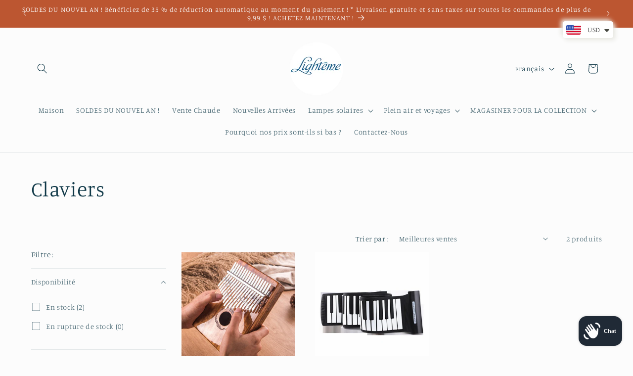

--- FILE ---
content_type: text/html; charset=utf-8
request_url: https://www.lighteme.com/fr/collections/keyboards
body_size: 35498
content:
<!doctype html>
<html class="js" lang="fr">
  <head>

    <meta charset="utf-8">
    <meta http-equiv="X-UA-Compatible" content="IE=edge">
    <meta name="viewport" content="width=device-width,initial-scale=1">
    <meta name="theme-color" content="">
    <link rel="canonical" href="https://www.lighteme.com/fr/collections/keyboards"><link rel="preconnect" href="https://fonts.shopifycdn.com" crossorigin><title>
      Claviers
 &ndash; LIGHTEME</title>

    

    

<meta property="og:site_name" content="LIGHTEME">
<meta property="og:url" content="https://www.lighteme.com/fr/collections/keyboards">
<meta property="og:title" content="Claviers">
<meta property="og:type" content="website">
<meta property="og:description" content="Découvrez notre sélection de luminaires solaires extérieurs. Des lampes jardin solaire aux lumieres exterieure solaire, nous avons tout pour éclairer vos espaces. Économiques, écologiques et faciles à installer, nos lumières solaires illumineront vos soirées sans frais d&#39;électricité. Livraison rapide."><meta property="og:image" content="http://www.lighteme.com/cdn/shop/files/Best_Handpan_Cheap_Kalimba_For_Sale_Tongue_Drum_Price_Lighteme.com.jpg?v=1660032832">
  <meta property="og:image:secure_url" content="https://www.lighteme.com/cdn/shop/files/Best_Handpan_Cheap_Kalimba_For_Sale_Tongue_Drum_Price_Lighteme.com.jpg?v=1660032832">
  <meta property="og:image:width" content="1182">
  <meta property="og:image:height" content="1182"><meta name="twitter:site" content="@hu_luru"><meta name="twitter:card" content="summary_large_image">
<meta name="twitter:title" content="Claviers">
<meta name="twitter:description" content="Découvrez notre sélection de luminaires solaires extérieurs. Des lampes jardin solaire aux lumieres exterieure solaire, nous avons tout pour éclairer vos espaces. Économiques, écologiques et faciles à installer, nos lumières solaires illumineront vos soirées sans frais d&#39;électricité. Livraison rapide.">


    <script src="//www.lighteme.com/cdn/shop/t/12/assets/constants.js?v=132983761750457495441739791388" defer="defer"></script>
    <script src="//www.lighteme.com/cdn/shop/t/12/assets/pubsub.js?v=158357773527763999511739791389" defer="defer"></script>
    <script src="//www.lighteme.com/cdn/shop/t/12/assets/global.js?v=152862011079830610291739791388" defer="defer"></script>
    <script src="//www.lighteme.com/cdn/shop/t/12/assets/details-disclosure.js?v=13653116266235556501739791388" defer="defer"></script>
    <script src="//www.lighteme.com/cdn/shop/t/12/assets/details-modal.js?v=25581673532751508451739791388" defer="defer"></script>
    <script src="//www.lighteme.com/cdn/shop/t/12/assets/search-form.js?v=133129549252120666541739791389" defer="defer"></script><script src="//www.lighteme.com/cdn/shop/t/12/assets/animations.js?v=88693664871331136111739791387" defer="defer"></script><script>window.performance && window.performance.mark && window.performance.mark('shopify.content_for_header.start');</script><meta name="google-site-verification" content="v5VY5ISJ_2-pUkPhIKx9JDhLQZrZ7NFScNb5l0PkZnU">
<meta id="shopify-digital-wallet" name="shopify-digital-wallet" content="/51201802399/digital_wallets/dialog">
<meta name="shopify-checkout-api-token" content="032fb5935221c8cc67f9e4cca62b514d">
<meta id="in-context-paypal-metadata" data-shop-id="51201802399" data-venmo-supported="false" data-environment="production" data-locale="fr_FR" data-paypal-v4="true" data-currency="USD">
<link rel="alternate" type="application/atom+xml" title="Feed" href="/fr/collections/keyboards.atom" />
<link rel="alternate" hreflang="x-default" href="https://www.lighteme.com/collections/keyboards">
<link rel="alternate" hreflang="en" href="https://www.lighteme.com/collections/keyboards">
<link rel="alternate" hreflang="fr" href="https://www.lighteme.com/fr/collections/keyboards">
<link rel="alternate" hreflang="de" href="https://www.lighteme.com/de/collections/keyboards">
<link rel="alternate" type="application/json+oembed" href="https://www.lighteme.com/fr/collections/keyboards.oembed">
<script async="async" src="/checkouts/internal/preloads.js?locale=fr-US"></script>
<script id="shopify-features" type="application/json">{"accessToken":"032fb5935221c8cc67f9e4cca62b514d","betas":["rich-media-storefront-analytics"],"domain":"www.lighteme.com","predictiveSearch":true,"shopId":51201802399,"locale":"fr"}</script>
<script>var Shopify = Shopify || {};
Shopify.shop = "lighteme.myshopify.com";
Shopify.locale = "fr";
Shopify.currency = {"active":"USD","rate":"1.0"};
Shopify.country = "US";
Shopify.theme = {"name":"Studio 的更新版副本","id":173896532127,"schema_name":"Studio","schema_version":"15.2.0","theme_store_id":1431,"role":"main"};
Shopify.theme.handle = "null";
Shopify.theme.style = {"id":null,"handle":null};
Shopify.cdnHost = "www.lighteme.com/cdn";
Shopify.routes = Shopify.routes || {};
Shopify.routes.root = "/fr/";</script>
<script type="module">!function(o){(o.Shopify=o.Shopify||{}).modules=!0}(window);</script>
<script>!function(o){function n(){var o=[];function n(){o.push(Array.prototype.slice.apply(arguments))}return n.q=o,n}var t=o.Shopify=o.Shopify||{};t.loadFeatures=n(),t.autoloadFeatures=n()}(window);</script>
<script id="shop-js-analytics" type="application/json">{"pageType":"collection"}</script>
<script defer="defer" async type="module" src="//www.lighteme.com/cdn/shopifycloud/shop-js/modules/v2/client.init-shop-cart-sync_BcDpqI9l.fr.esm.js"></script>
<script defer="defer" async type="module" src="//www.lighteme.com/cdn/shopifycloud/shop-js/modules/v2/chunk.common_a1Rf5Dlz.esm.js"></script>
<script defer="defer" async type="module" src="//www.lighteme.com/cdn/shopifycloud/shop-js/modules/v2/chunk.modal_Djra7sW9.esm.js"></script>
<script type="module">
  await import("//www.lighteme.com/cdn/shopifycloud/shop-js/modules/v2/client.init-shop-cart-sync_BcDpqI9l.fr.esm.js");
await import("//www.lighteme.com/cdn/shopifycloud/shop-js/modules/v2/chunk.common_a1Rf5Dlz.esm.js");
await import("//www.lighteme.com/cdn/shopifycloud/shop-js/modules/v2/chunk.modal_Djra7sW9.esm.js");

  window.Shopify.SignInWithShop?.initShopCartSync?.({"fedCMEnabled":true,"windoidEnabled":true});

</script>
<script>(function() {
  var isLoaded = false;
  function asyncLoad() {
    if (isLoaded) return;
    isLoaded = true;
    var urls = ["https:\/\/cdn.shopify.com\/s\/files\/1\/0449\/2568\/1820\/t\/4\/assets\/booster_currency.js?v=1624978055\u0026shop=lighteme.myshopify.com","https:\/\/cdn.shopify.com\/s\/files\/1\/0449\/2568\/1820\/t\/4\/assets\/booster_currency.js?v=1624978055\u0026shop=lighteme.myshopify.com","https:\/\/dawtemplatesmaster.com\/_shopify_app_ressources\/osaria_sap_v2\/style_papp_v2.js?v=1.1\u0026shop=lighteme.myshopify.com","https:\/\/dawtemplatesmaster.com\/_shopify_app_ressources\/osaria_sap_v2\/mediaelement-osaria.js?shop=lighteme.myshopify.com"];
    for (var i = 0; i < urls.length; i++) {
      var s = document.createElement('script');
      s.type = 'text/javascript';
      s.async = true;
      s.src = urls[i];
      var x = document.getElementsByTagName('script')[0];
      x.parentNode.insertBefore(s, x);
    }
  };
  if(window.attachEvent) {
    window.attachEvent('onload', asyncLoad);
  } else {
    window.addEventListener('load', asyncLoad, false);
  }
})();</script>
<script id="__st">var __st={"a":51201802399,"offset":28800,"reqid":"1b80f554-1247-4bb3-8f97-36f9bb103c41-1769048633","pageurl":"www.lighteme.com\/fr\/collections\/keyboards","u":"31f57fb8868a","p":"collection","rtyp":"collection","rid":283832877215};</script>
<script>window.ShopifyPaypalV4VisibilityTracking = true;</script>
<script id="captcha-bootstrap">!function(){'use strict';const t='contact',e='account',n='new_comment',o=[[t,t],['blogs',n],['comments',n],[t,'customer']],c=[[e,'customer_login'],[e,'guest_login'],[e,'recover_customer_password'],[e,'create_customer']],r=t=>t.map((([t,e])=>`form[action*='/${t}']:not([data-nocaptcha='true']) input[name='form_type'][value='${e}']`)).join(','),a=t=>()=>t?[...document.querySelectorAll(t)].map((t=>t.form)):[];function s(){const t=[...o],e=r(t);return a(e)}const i='password',u='form_key',d=['recaptcha-v3-token','g-recaptcha-response','h-captcha-response',i],f=()=>{try{return window.sessionStorage}catch{return}},m='__shopify_v',_=t=>t.elements[u];function p(t,e,n=!1){try{const o=window.sessionStorage,c=JSON.parse(o.getItem(e)),{data:r}=function(t){const{data:e,action:n}=t;return t[m]||n?{data:e,action:n}:{data:t,action:n}}(c);for(const[e,n]of Object.entries(r))t.elements[e]&&(t.elements[e].value=n);n&&o.removeItem(e)}catch(o){console.error('form repopulation failed',{error:o})}}const l='form_type',E='cptcha';function T(t){t.dataset[E]=!0}const w=window,h=w.document,L='Shopify',v='ce_forms',y='captcha';let A=!1;((t,e)=>{const n=(g='f06e6c50-85a8-45c8-87d0-21a2b65856fe',I='https://cdn.shopify.com/shopifycloud/storefront-forms-hcaptcha/ce_storefront_forms_captcha_hcaptcha.v1.5.2.iife.js',D={infoText:'Protégé par hCaptcha',privacyText:'Confidentialité',termsText:'Conditions'},(t,e,n)=>{const o=w[L][v],c=o.bindForm;if(c)return c(t,g,e,D).then(n);var r;o.q.push([[t,g,e,D],n]),r=I,A||(h.body.append(Object.assign(h.createElement('script'),{id:'captcha-provider',async:!0,src:r})),A=!0)});var g,I,D;w[L]=w[L]||{},w[L][v]=w[L][v]||{},w[L][v].q=[],w[L][y]=w[L][y]||{},w[L][y].protect=function(t,e){n(t,void 0,e),T(t)},Object.freeze(w[L][y]),function(t,e,n,w,h,L){const[v,y,A,g]=function(t,e,n){const i=e?o:[],u=t?c:[],d=[...i,...u],f=r(d),m=r(i),_=r(d.filter((([t,e])=>n.includes(e))));return[a(f),a(m),a(_),s()]}(w,h,L),I=t=>{const e=t.target;return e instanceof HTMLFormElement?e:e&&e.form},D=t=>v().includes(t);t.addEventListener('submit',(t=>{const e=I(t);if(!e)return;const n=D(e)&&!e.dataset.hcaptchaBound&&!e.dataset.recaptchaBound,o=_(e),c=g().includes(e)&&(!o||!o.value);(n||c)&&t.preventDefault(),c&&!n&&(function(t){try{if(!f())return;!function(t){const e=f();if(!e)return;const n=_(t);if(!n)return;const o=n.value;o&&e.removeItem(o)}(t);const e=Array.from(Array(32),(()=>Math.random().toString(36)[2])).join('');!function(t,e){_(t)||t.append(Object.assign(document.createElement('input'),{type:'hidden',name:u})),t.elements[u].value=e}(t,e),function(t,e){const n=f();if(!n)return;const o=[...t.querySelectorAll(`input[type='${i}']`)].map((({name:t})=>t)),c=[...d,...o],r={};for(const[a,s]of new FormData(t).entries())c.includes(a)||(r[a]=s);n.setItem(e,JSON.stringify({[m]:1,action:t.action,data:r}))}(t,e)}catch(e){console.error('failed to persist form',e)}}(e),e.submit())}));const S=(t,e)=>{t&&!t.dataset[E]&&(n(t,e.some((e=>e===t))),T(t))};for(const o of['focusin','change'])t.addEventListener(o,(t=>{const e=I(t);D(e)&&S(e,y())}));const B=e.get('form_key'),M=e.get(l),P=B&&M;t.addEventListener('DOMContentLoaded',(()=>{const t=y();if(P)for(const e of t)e.elements[l].value===M&&p(e,B);[...new Set([...A(),...v().filter((t=>'true'===t.dataset.shopifyCaptcha))])].forEach((e=>S(e,t)))}))}(h,new URLSearchParams(w.location.search),n,t,e,['guest_login'])})(!0,!0)}();</script>
<script integrity="sha256-4kQ18oKyAcykRKYeNunJcIwy7WH5gtpwJnB7kiuLZ1E=" data-source-attribution="shopify.loadfeatures" defer="defer" src="//www.lighteme.com/cdn/shopifycloud/storefront/assets/storefront/load_feature-a0a9edcb.js" crossorigin="anonymous"></script>
<script data-source-attribution="shopify.dynamic_checkout.dynamic.init">var Shopify=Shopify||{};Shopify.PaymentButton=Shopify.PaymentButton||{isStorefrontPortableWallets:!0,init:function(){window.Shopify.PaymentButton.init=function(){};var t=document.createElement("script");t.src="https://www.lighteme.com/cdn/shopifycloud/portable-wallets/latest/portable-wallets.fr.js",t.type="module",document.head.appendChild(t)}};
</script>
<script data-source-attribution="shopify.dynamic_checkout.buyer_consent">
  function portableWalletsHideBuyerConsent(e){var t=document.getElementById("shopify-buyer-consent"),n=document.getElementById("shopify-subscription-policy-button");t&&n&&(t.classList.add("hidden"),t.setAttribute("aria-hidden","true"),n.removeEventListener("click",e))}function portableWalletsShowBuyerConsent(e){var t=document.getElementById("shopify-buyer-consent"),n=document.getElementById("shopify-subscription-policy-button");t&&n&&(t.classList.remove("hidden"),t.removeAttribute("aria-hidden"),n.addEventListener("click",e))}window.Shopify?.PaymentButton&&(window.Shopify.PaymentButton.hideBuyerConsent=portableWalletsHideBuyerConsent,window.Shopify.PaymentButton.showBuyerConsent=portableWalletsShowBuyerConsent);
</script>
<script data-source-attribution="shopify.dynamic_checkout.cart.bootstrap">document.addEventListener("DOMContentLoaded",(function(){function t(){return document.querySelector("shopify-accelerated-checkout-cart, shopify-accelerated-checkout")}if(t())Shopify.PaymentButton.init();else{new MutationObserver((function(e,n){t()&&(Shopify.PaymentButton.init(),n.disconnect())})).observe(document.body,{childList:!0,subtree:!0})}}));
</script>
<script id='scb4127' type='text/javascript' async='' src='https://www.lighteme.com/cdn/shopifycloud/privacy-banner/storefront-banner.js'></script><link id="shopify-accelerated-checkout-styles" rel="stylesheet" media="screen" href="https://www.lighteme.com/cdn/shopifycloud/portable-wallets/latest/accelerated-checkout-backwards-compat.css" crossorigin="anonymous">
<style id="shopify-accelerated-checkout-cart">
        #shopify-buyer-consent {
  margin-top: 1em;
  display: inline-block;
  width: 100%;
}

#shopify-buyer-consent.hidden {
  display: none;
}

#shopify-subscription-policy-button {
  background: none;
  border: none;
  padding: 0;
  text-decoration: underline;
  font-size: inherit;
  cursor: pointer;
}

#shopify-subscription-policy-button::before {
  box-shadow: none;
}

      </style>
<script id="sections-script" data-sections="header" defer="defer" src="//www.lighteme.com/cdn/shop/t/12/compiled_assets/scripts.js?v=14169"></script>
<script>window.performance && window.performance.mark && window.performance.mark('shopify.content_for_header.end');</script>


    <style data-shopify>
      @font-face {
  font-family: Manuale;
  font-weight: 300;
  font-style: normal;
  font-display: swap;
  src: url("//www.lighteme.com/cdn/fonts/manuale/manuale_n3.0baac6564b6ed416af2c179e69ad2689bd829f1a.woff2") format("woff2"),
       url("//www.lighteme.com/cdn/fonts/manuale/manuale_n3.3b80020a9032b8fdf9b79d72323aacd37cfccc1f.woff") format("woff");
}

      @font-face {
  font-family: Manuale;
  font-weight: 700;
  font-style: normal;
  font-display: swap;
  src: url("//www.lighteme.com/cdn/fonts/manuale/manuale_n7.3ba047f22d4f96763fb98130d717aa23f3693e91.woff2") format("woff2"),
       url("//www.lighteme.com/cdn/fonts/manuale/manuale_n7.d41567120e3bfda7b74704ba4a90a9bcb1d16998.woff") format("woff");
}

      @font-face {
  font-family: Manuale;
  font-weight: 300;
  font-style: italic;
  font-display: swap;
  src: url("//www.lighteme.com/cdn/fonts/manuale/manuale_i3.8cbe945d7f8e216c7231bccf91cc310dd97f8ab7.woff2") format("woff2"),
       url("//www.lighteme.com/cdn/fonts/manuale/manuale_i3.b7e6796aef798c07921d6148fdfe101e7b005e4c.woff") format("woff");
}

      @font-face {
  font-family: Manuale;
  font-weight: 700;
  font-style: italic;
  font-display: swap;
  src: url("//www.lighteme.com/cdn/fonts/manuale/manuale_i7.3e507417c47b4832577c8acf727857a21bf11116.woff2") format("woff2"),
       url("//www.lighteme.com/cdn/fonts/manuale/manuale_i7.eb96031fac61588a1dde990db53eb087563603d7.woff") format("woff");
}

      @font-face {
  font-family: Manuale;
  font-weight: 300;
  font-style: normal;
  font-display: swap;
  src: url("//www.lighteme.com/cdn/fonts/manuale/manuale_n3.0baac6564b6ed416af2c179e69ad2689bd829f1a.woff2") format("woff2"),
       url("//www.lighteme.com/cdn/fonts/manuale/manuale_n3.3b80020a9032b8fdf9b79d72323aacd37cfccc1f.woff") format("woff");
}


      
        :root,
        .color-background-1 {
          --color-background: 252,252,252;
        
          --gradient-background: #fcfcfc;
        

        

        --color-foreground: 16,57,72;
        --color-background-contrast: 188,188,188;
        --color-shadow: 16,57,72;
        --color-button: 16,57,72;
        --color-button-text: 252,252,252;
        --color-secondary-button: 252,252,252;
        --color-secondary-button-text: 5,44,70;
        --color-link: 5,44,70;
        --color-badge-foreground: 16,57,72;
        --color-badge-background: 252,252,252;
        --color-badge-border: 16,57,72;
        --payment-terms-background-color: rgb(252 252 252);
      }
      
        
        .color-background-2 {
          --color-background: 235,236,237;
        
          --gradient-background: #ebeced;
        

        

        --color-foreground: 16,57,72;
        --color-background-contrast: 168,172,177;
        --color-shadow: 16,57,72;
        --color-button: 16,57,72;
        --color-button-text: 235,236,237;
        --color-secondary-button: 235,236,237;
        --color-secondary-button-text: 16,57,72;
        --color-link: 16,57,72;
        --color-badge-foreground: 16,57,72;
        --color-badge-background: 235,236,237;
        --color-badge-border: 16,57,72;
        --payment-terms-background-color: rgb(235 236 237);
      }
      
        
        .color-inverse {
          --color-background: 16,57,72;
        
          --gradient-background: #103948;
        

        

        --color-foreground: 252,252,252;
        --color-background-contrast: 21,74,93;
        --color-shadow: 16,57,72;
        --color-button: 252,252,252;
        --color-button-text: 16,57,72;
        --color-secondary-button: 16,57,72;
        --color-secondary-button-text: 252,252,252;
        --color-link: 252,252,252;
        --color-badge-foreground: 252,252,252;
        --color-badge-background: 16,57,72;
        --color-badge-border: 252,252,252;
        --payment-terms-background-color: rgb(16 57 72);
      }
      
        
        .color-accent-1 {
          --color-background: 188,86,49;
        
          --gradient-background: #bc5631;
        

        

        --color-foreground: 252,252,252;
        --color-background-contrast: 87,40,23;
        --color-shadow: 16,57,72;
        --color-button: 252,252,252;
        --color-button-text: 188,86,49;
        --color-secondary-button: 188,86,49;
        --color-secondary-button-text: 252,252,252;
        --color-link: 252,252,252;
        --color-badge-foreground: 252,252,252;
        --color-badge-background: 188,86,49;
        --color-badge-border: 252,252,252;
        --payment-terms-background-color: rgb(188 86 49);
      }
      
        
        .color-accent-2 {
          --color-background: 24,86,108;
        
          --gradient-background: #18566c;
        

        

        --color-foreground: 252,252,252;
        --color-background-contrast: 1,3,4;
        --color-shadow: 16,57,72;
        --color-button: 252,252,252;
        --color-button-text: 24,86,108;
        --color-secondary-button: 24,86,108;
        --color-secondary-button-text: 252,252,252;
        --color-link: 252,252,252;
        --color-badge-foreground: 252,252,252;
        --color-badge-background: 24,86,108;
        --color-badge-border: 252,252,252;
        --payment-terms-background-color: rgb(24 86 108);
      }
      

      body, .color-background-1, .color-background-2, .color-inverse, .color-accent-1, .color-accent-2 {
        color: rgba(var(--color-foreground), 0.75);
        background-color: rgb(var(--color-background));
      }

      :root {
        --font-body-family: Manuale, serif;
        --font-body-style: normal;
        --font-body-weight: 300;
        --font-body-weight-bold: 600;

        --font-heading-family: Manuale, serif;
        --font-heading-style: normal;
        --font-heading-weight: 300;

        --font-body-scale: 1.05;
        --font-heading-scale: 1.0;

        --media-padding: px;
        --media-border-opacity: 0.1;
        --media-border-width: 0px;
        --media-radius: 0px;
        --media-shadow-opacity: 0.0;
        --media-shadow-horizontal-offset: 0px;
        --media-shadow-vertical-offset: 4px;
        --media-shadow-blur-radius: 5px;
        --media-shadow-visible: 0;

        --page-width: 120rem;
        --page-width-margin: 0rem;

        --product-card-image-padding: 0.0rem;
        --product-card-corner-radius: 0.0rem;
        --product-card-text-alignment: center;
        --product-card-border-width: 0.0rem;
        --product-card-border-opacity: 0.1;
        --product-card-shadow-opacity: 0.0;
        --product-card-shadow-visible: 0;
        --product-card-shadow-horizontal-offset: 0.0rem;
        --product-card-shadow-vertical-offset: 0.4rem;
        --product-card-shadow-blur-radius: 0.5rem;

        --collection-card-image-padding: 0.0rem;
        --collection-card-corner-radius: 0.0rem;
        --collection-card-text-alignment: center;
        --collection-card-border-width: 0.0rem;
        --collection-card-border-opacity: 0.1;
        --collection-card-shadow-opacity: 0.0;
        --collection-card-shadow-visible: 0;
        --collection-card-shadow-horizontal-offset: 0.0rem;
        --collection-card-shadow-vertical-offset: 0.4rem;
        --collection-card-shadow-blur-radius: 0.5rem;

        --blog-card-image-padding: 0.0rem;
        --blog-card-corner-radius: 0.0rem;
        --blog-card-text-alignment: center;
        --blog-card-border-width: 0.0rem;
        --blog-card-border-opacity: 0.1;
        --blog-card-shadow-opacity: 0.0;
        --blog-card-shadow-visible: 0;
        --blog-card-shadow-horizontal-offset: 0.0rem;
        --blog-card-shadow-vertical-offset: 0.4rem;
        --blog-card-shadow-blur-radius: 0.5rem;

        --badge-corner-radius: 4.0rem;

        --popup-border-width: 0px;
        --popup-border-opacity: 0.1;
        --popup-corner-radius: 0px;
        --popup-shadow-opacity: 0.1;
        --popup-shadow-horizontal-offset: 6px;
        --popup-shadow-vertical-offset: 6px;
        --popup-shadow-blur-radius: 25px;

        --drawer-border-width: 1px;
        --drawer-border-opacity: 0.1;
        --drawer-shadow-opacity: 0.0;
        --drawer-shadow-horizontal-offset: 0px;
        --drawer-shadow-vertical-offset: 4px;
        --drawer-shadow-blur-radius: 5px;

        --spacing-sections-desktop: 0px;
        --spacing-sections-mobile: 0px;

        --grid-desktop-vertical-spacing: 40px;
        --grid-desktop-horizontal-spacing: 40px;
        --grid-mobile-vertical-spacing: 20px;
        --grid-mobile-horizontal-spacing: 20px;

        --text-boxes-border-opacity: 0.1;
        --text-boxes-border-width: 0px;
        --text-boxes-radius: 0px;
        --text-boxes-shadow-opacity: 0.0;
        --text-boxes-shadow-visible: 0;
        --text-boxes-shadow-horizontal-offset: 0px;
        --text-boxes-shadow-vertical-offset: 4px;
        --text-boxes-shadow-blur-radius: 5px;

        --buttons-radius: 40px;
        --buttons-radius-outset: 41px;
        --buttons-border-width: 1px;
        --buttons-border-opacity: 1.0;
        --buttons-shadow-opacity: 0.1;
        --buttons-shadow-visible: 1;
        --buttons-shadow-horizontal-offset: 2px;
        --buttons-shadow-vertical-offset: 2px;
        --buttons-shadow-blur-radius: 5px;
        --buttons-border-offset: 0.3px;

        --inputs-radius: 2px;
        --inputs-border-width: 1px;
        --inputs-border-opacity: 0.15;
        --inputs-shadow-opacity: 0.05;
        --inputs-shadow-horizontal-offset: 2px;
        --inputs-margin-offset: 2px;
        --inputs-shadow-vertical-offset: 2px;
        --inputs-shadow-blur-radius: 5px;
        --inputs-radius-outset: 3px;

        --variant-pills-radius: 40px;
        --variant-pills-border-width: 1px;
        --variant-pills-border-opacity: 0.55;
        --variant-pills-shadow-opacity: 0.0;
        --variant-pills-shadow-horizontal-offset: 0px;
        --variant-pills-shadow-vertical-offset: 4px;
        --variant-pills-shadow-blur-radius: 5px;
      }

      *,
      *::before,
      *::after {
        box-sizing: inherit;
      }

      html {
        box-sizing: border-box;
        font-size: calc(var(--font-body-scale) * 62.5%);
        height: 100%;
      }

      body {
        display: grid;
        grid-template-rows: auto auto 1fr auto;
        grid-template-columns: 100%;
        min-height: 100%;
        margin: 0;
        font-size: 1.5rem;
        letter-spacing: 0.06rem;
        line-height: calc(1 + 0.8 / var(--font-body-scale));
        font-family: var(--font-body-family);
        font-style: var(--font-body-style);
        font-weight: var(--font-body-weight);
      }

      @media screen and (min-width: 750px) {
        body {
          font-size: 1.6rem;
        }
      }
    </style>

    <link href="//www.lighteme.com/cdn/shop/t/12/assets/base.aio.min.css?v=109136548296738318821739813364" rel="stylesheet" type="text/css" media="all" />
    <link rel="stylesheet" href="//www.lighteme.com/cdn/shop/t/12/assets/component-cart-items.aio.min.css?v=6507549074430388571739813364" media="print" onload="this.media='all'">
      <link rel="preload" as="font" href="//www.lighteme.com/cdn/fonts/manuale/manuale_n3.0baac6564b6ed416af2c179e69ad2689bd829f1a.woff2" type="font/woff2" crossorigin>
      

      <link rel="preload" as="font" href="//www.lighteme.com/cdn/fonts/manuale/manuale_n3.0baac6564b6ed416af2c179e69ad2689bd829f1a.woff2" type="font/woff2" crossorigin>
      
<link href="//www.lighteme.com/cdn/shop/t/12/assets/component-localization-form.aio.min.css?v=119269188625235803121739813364" rel="stylesheet" type="text/css" media="all" />
      <script src="//www.lighteme.com/cdn/shop/t/12/assets/localization-form.js?v=144176611646395275351739791389" defer="defer"></script><link
        rel="stylesheet"
        href="//www.lighteme.com/cdn/shop/t/12/assets/component-predictive-search.aio.min.css?v=49716200800389494011739813364"
        media="print"
        onload="this.media='all'"
      ><script>
      if (Shopify.designMode) {
        document.documentElement.classList.add('shopify-design-mode');
      }
    </script>
  <script src="https://cdn.shopify.com/extensions/019b7056-dc1e-7598-833a-b470d93a948b/osaria-audio-player-33/assets/osaria-player.min.js" type="text/javascript" defer="defer"></script>
<link href="https://cdn.shopify.com/extensions/019b7056-dc1e-7598-833a-b470d93a948b/osaria-audio-player-33/assets/mediaelement-skin-product-view.min.css" rel="stylesheet" type="text/css" media="all">
<script src="https://cdn.shopify.com/extensions/a9a32278-85fd-435d-a2e4-15afbc801656/nova-multi-currency-converter-1/assets/nova-cur-app-embed.js" type="text/javascript" defer="defer"></script>
<link href="https://cdn.shopify.com/extensions/a9a32278-85fd-435d-a2e4-15afbc801656/nova-multi-currency-converter-1/assets/nova-cur.css" rel="stylesheet" type="text/css" media="all">
<script src="https://cdn.shopify.com/extensions/e8878072-2f6b-4e89-8082-94b04320908d/inbox-1254/assets/inbox-chat-loader.js" type="text/javascript" defer="defer"></script>
<link href="https://monorail-edge.shopifysvc.com" rel="dns-prefetch">
<script>(function(){if ("sendBeacon" in navigator && "performance" in window) {try {var session_token_from_headers = performance.getEntriesByType('navigation')[0].serverTiming.find(x => x.name == '_s').description;} catch {var session_token_from_headers = undefined;}var session_cookie_matches = document.cookie.match(/_shopify_s=([^;]*)/);var session_token_from_cookie = session_cookie_matches && session_cookie_matches.length === 2 ? session_cookie_matches[1] : "";var session_token = session_token_from_headers || session_token_from_cookie || "";function handle_abandonment_event(e) {var entries = performance.getEntries().filter(function(entry) {return /monorail-edge.shopifysvc.com/.test(entry.name);});if (!window.abandonment_tracked && entries.length === 0) {window.abandonment_tracked = true;var currentMs = Date.now();var navigation_start = performance.timing.navigationStart;var payload = {shop_id: 51201802399,url: window.location.href,navigation_start,duration: currentMs - navigation_start,session_token,page_type: "collection"};window.navigator.sendBeacon("https://monorail-edge.shopifysvc.com/v1/produce", JSON.stringify({schema_id: "online_store_buyer_site_abandonment/1.1",payload: payload,metadata: {event_created_at_ms: currentMs,event_sent_at_ms: currentMs}}));}}window.addEventListener('pagehide', handle_abandonment_event);}}());</script>
<script id="web-pixels-manager-setup">(function e(e,d,r,n,o){if(void 0===o&&(o={}),!Boolean(null===(a=null===(i=window.Shopify)||void 0===i?void 0:i.analytics)||void 0===a?void 0:a.replayQueue)){var i,a;window.Shopify=window.Shopify||{};var t=window.Shopify;t.analytics=t.analytics||{};var s=t.analytics;s.replayQueue=[],s.publish=function(e,d,r){return s.replayQueue.push([e,d,r]),!0};try{self.performance.mark("wpm:start")}catch(e){}var l=function(){var e={modern:/Edge?\/(1{2}[4-9]|1[2-9]\d|[2-9]\d{2}|\d{4,})\.\d+(\.\d+|)|Firefox\/(1{2}[4-9]|1[2-9]\d|[2-9]\d{2}|\d{4,})\.\d+(\.\d+|)|Chrom(ium|e)\/(9{2}|\d{3,})\.\d+(\.\d+|)|(Maci|X1{2}).+ Version\/(15\.\d+|(1[6-9]|[2-9]\d|\d{3,})\.\d+)([,.]\d+|)( \(\w+\)|)( Mobile\/\w+|) Safari\/|Chrome.+OPR\/(9{2}|\d{3,})\.\d+\.\d+|(CPU[ +]OS|iPhone[ +]OS|CPU[ +]iPhone|CPU IPhone OS|CPU iPad OS)[ +]+(15[._]\d+|(1[6-9]|[2-9]\d|\d{3,})[._]\d+)([._]\d+|)|Android:?[ /-](13[3-9]|1[4-9]\d|[2-9]\d{2}|\d{4,})(\.\d+|)(\.\d+|)|Android.+Firefox\/(13[5-9]|1[4-9]\d|[2-9]\d{2}|\d{4,})\.\d+(\.\d+|)|Android.+Chrom(ium|e)\/(13[3-9]|1[4-9]\d|[2-9]\d{2}|\d{4,})\.\d+(\.\d+|)|SamsungBrowser\/([2-9]\d|\d{3,})\.\d+/,legacy:/Edge?\/(1[6-9]|[2-9]\d|\d{3,})\.\d+(\.\d+|)|Firefox\/(5[4-9]|[6-9]\d|\d{3,})\.\d+(\.\d+|)|Chrom(ium|e)\/(5[1-9]|[6-9]\d|\d{3,})\.\d+(\.\d+|)([\d.]+$|.*Safari\/(?![\d.]+ Edge\/[\d.]+$))|(Maci|X1{2}).+ Version\/(10\.\d+|(1[1-9]|[2-9]\d|\d{3,})\.\d+)([,.]\d+|)( \(\w+\)|)( Mobile\/\w+|) Safari\/|Chrome.+OPR\/(3[89]|[4-9]\d|\d{3,})\.\d+\.\d+|(CPU[ +]OS|iPhone[ +]OS|CPU[ +]iPhone|CPU IPhone OS|CPU iPad OS)[ +]+(10[._]\d+|(1[1-9]|[2-9]\d|\d{3,})[._]\d+)([._]\d+|)|Android:?[ /-](13[3-9]|1[4-9]\d|[2-9]\d{2}|\d{4,})(\.\d+|)(\.\d+|)|Mobile Safari.+OPR\/([89]\d|\d{3,})\.\d+\.\d+|Android.+Firefox\/(13[5-9]|1[4-9]\d|[2-9]\d{2}|\d{4,})\.\d+(\.\d+|)|Android.+Chrom(ium|e)\/(13[3-9]|1[4-9]\d|[2-9]\d{2}|\d{4,})\.\d+(\.\d+|)|Android.+(UC? ?Browser|UCWEB|U3)[ /]?(15\.([5-9]|\d{2,})|(1[6-9]|[2-9]\d|\d{3,})\.\d+)\.\d+|SamsungBrowser\/(5\.\d+|([6-9]|\d{2,})\.\d+)|Android.+MQ{2}Browser\/(14(\.(9|\d{2,})|)|(1[5-9]|[2-9]\d|\d{3,})(\.\d+|))(\.\d+|)|K[Aa][Ii]OS\/(3\.\d+|([4-9]|\d{2,})\.\d+)(\.\d+|)/},d=e.modern,r=e.legacy,n=navigator.userAgent;return n.match(d)?"modern":n.match(r)?"legacy":"unknown"}(),u="modern"===l?"modern":"legacy",c=(null!=n?n:{modern:"",legacy:""})[u],f=function(e){return[e.baseUrl,"/wpm","/b",e.hashVersion,"modern"===e.buildTarget?"m":"l",".js"].join("")}({baseUrl:d,hashVersion:r,buildTarget:u}),m=function(e){var d=e.version,r=e.bundleTarget,n=e.surface,o=e.pageUrl,i=e.monorailEndpoint;return{emit:function(e){var a=e.status,t=e.errorMsg,s=(new Date).getTime(),l=JSON.stringify({metadata:{event_sent_at_ms:s},events:[{schema_id:"web_pixels_manager_load/3.1",payload:{version:d,bundle_target:r,page_url:o,status:a,surface:n,error_msg:t},metadata:{event_created_at_ms:s}}]});if(!i)return console&&console.warn&&console.warn("[Web Pixels Manager] No Monorail endpoint provided, skipping logging."),!1;try{return self.navigator.sendBeacon.bind(self.navigator)(i,l)}catch(e){}var u=new XMLHttpRequest;try{return u.open("POST",i,!0),u.setRequestHeader("Content-Type","text/plain"),u.send(l),!0}catch(e){return console&&console.warn&&console.warn("[Web Pixels Manager] Got an unhandled error while logging to Monorail."),!1}}}}({version:r,bundleTarget:l,surface:e.surface,pageUrl:self.location.href,monorailEndpoint:e.monorailEndpoint});try{o.browserTarget=l,function(e){var d=e.src,r=e.async,n=void 0===r||r,o=e.onload,i=e.onerror,a=e.sri,t=e.scriptDataAttributes,s=void 0===t?{}:t,l=document.createElement("script"),u=document.querySelector("head"),c=document.querySelector("body");if(l.async=n,l.src=d,a&&(l.integrity=a,l.crossOrigin="anonymous"),s)for(var f in s)if(Object.prototype.hasOwnProperty.call(s,f))try{l.dataset[f]=s[f]}catch(e){}if(o&&l.addEventListener("load",o),i&&l.addEventListener("error",i),u)u.appendChild(l);else{if(!c)throw new Error("Did not find a head or body element to append the script");c.appendChild(l)}}({src:f,async:!0,onload:function(){if(!function(){var e,d;return Boolean(null===(d=null===(e=window.Shopify)||void 0===e?void 0:e.analytics)||void 0===d?void 0:d.initialized)}()){var d=window.webPixelsManager.init(e)||void 0;if(d){var r=window.Shopify.analytics;r.replayQueue.forEach((function(e){var r=e[0],n=e[1],o=e[2];d.publishCustomEvent(r,n,o)})),r.replayQueue=[],r.publish=d.publishCustomEvent,r.visitor=d.visitor,r.initialized=!0}}},onerror:function(){return m.emit({status:"failed",errorMsg:"".concat(f," has failed to load")})},sri:function(e){var d=/^sha384-[A-Za-z0-9+/=]+$/;return"string"==typeof e&&d.test(e)}(c)?c:"",scriptDataAttributes:o}),m.emit({status:"loading"})}catch(e){m.emit({status:"failed",errorMsg:(null==e?void 0:e.message)||"Unknown error"})}}})({shopId: 51201802399,storefrontBaseUrl: "https://www.lighteme.com",extensionsBaseUrl: "https://extensions.shopifycdn.com/cdn/shopifycloud/web-pixels-manager",monorailEndpoint: "https://monorail-edge.shopifysvc.com/unstable/produce_batch",surface: "storefront-renderer",enabledBetaFlags: ["2dca8a86"],webPixelsConfigList: [{"id":"501022879","configuration":"{\"config\":\"{\\\"google_tag_ids\\\":[\\\"G-5WH1HSC20Y\\\",\\\"AW-464740373\\\",\\\"GT-5TNH7MC5\\\"],\\\"target_country\\\":\\\"US\\\",\\\"gtag_events\\\":[{\\\"type\\\":\\\"begin_checkout\\\",\\\"action_label\\\":[\\\"G-5WH1HSC20Y\\\",\\\"AW-464740373\\\/0tRfCOGuj6wbEJXAzd0B\\\"]},{\\\"type\\\":\\\"search\\\",\\\"action_label\\\":[\\\"G-5WH1HSC20Y\\\",\\\"AW-464740373\\\/sQ6HCO2uj6wbEJXAzd0B\\\"]},{\\\"type\\\":\\\"view_item\\\",\\\"action_label\\\":[\\\"G-5WH1HSC20Y\\\",\\\"AW-464740373\\\/NNa9COquj6wbEJXAzd0B\\\",\\\"MC-6FF1WN4FD3\\\"]},{\\\"type\\\":\\\"purchase\\\",\\\"action_label\\\":[\\\"G-5WH1HSC20Y\\\",\\\"AW-464740373\\\/aOj1CIytj6wbEJXAzd0B\\\",\\\"MC-6FF1WN4FD3\\\"]},{\\\"type\\\":\\\"page_view\\\",\\\"action_label\\\":[\\\"G-5WH1HSC20Y\\\",\\\"AW-464740373\\\/7ZbtCOeuj6wbEJXAzd0B\\\",\\\"MC-6FF1WN4FD3\\\"]},{\\\"type\\\":\\\"add_payment_info\\\",\\\"action_label\\\":[\\\"G-5WH1HSC20Y\\\",\\\"AW-464740373\\\/TLyGCPCuj6wbEJXAzd0B\\\"]},{\\\"type\\\":\\\"add_to_cart\\\",\\\"action_label\\\":[\\\"G-5WH1HSC20Y\\\",\\\"AW-464740373\\\/lCvrCOSuj6wbEJXAzd0B\\\"]}],\\\"enable_monitoring_mode\\\":false}\"}","eventPayloadVersion":"v1","runtimeContext":"OPEN","scriptVersion":"b2a88bafab3e21179ed38636efcd8a93","type":"APP","apiClientId":1780363,"privacyPurposes":[],"dataSharingAdjustments":{"protectedCustomerApprovalScopes":["read_customer_address","read_customer_email","read_customer_name","read_customer_personal_data","read_customer_phone"]}},{"id":"78250143","eventPayloadVersion":"v1","runtimeContext":"LAX","scriptVersion":"1","type":"CUSTOM","privacyPurposes":["MARKETING"],"name":"Meta pixel (migrated)"},{"id":"shopify-app-pixel","configuration":"{}","eventPayloadVersion":"v1","runtimeContext":"STRICT","scriptVersion":"0450","apiClientId":"shopify-pixel","type":"APP","privacyPurposes":["ANALYTICS","MARKETING"]},{"id":"shopify-custom-pixel","eventPayloadVersion":"v1","runtimeContext":"LAX","scriptVersion":"0450","apiClientId":"shopify-pixel","type":"CUSTOM","privacyPurposes":["ANALYTICS","MARKETING"]}],isMerchantRequest: false,initData: {"shop":{"name":"LIGHTEME","paymentSettings":{"currencyCode":"USD"},"myshopifyDomain":"lighteme.myshopify.com","countryCode":"CN","storefrontUrl":"https:\/\/www.lighteme.com\/fr"},"customer":null,"cart":null,"checkout":null,"productVariants":[],"purchasingCompany":null},},"https://www.lighteme.com/cdn","fcfee988w5aeb613cpc8e4bc33m6693e112",{"modern":"","legacy":""},{"shopId":"51201802399","storefrontBaseUrl":"https:\/\/www.lighteme.com","extensionBaseUrl":"https:\/\/extensions.shopifycdn.com\/cdn\/shopifycloud\/web-pixels-manager","surface":"storefront-renderer","enabledBetaFlags":"[\"2dca8a86\"]","isMerchantRequest":"false","hashVersion":"fcfee988w5aeb613cpc8e4bc33m6693e112","publish":"custom","events":"[[\"page_viewed\",{}],[\"collection_viewed\",{\"collection\":{\"id\":\"283832877215\",\"title\":\"Claviers\",\"productVariants\":[{\"price\":{\"amount\":28.99,\"currencyCode\":\"USD\"},\"product\":{\"title\":\"Magnifique kalimba à 17 touches (3 couleurs)\",\"vendor\":\"LIGHTEME\",\"id\":\"10836586004639\",\"untranslatedTitle\":\"Magnifique kalimba à 17 touches (3 couleurs)\",\"url\":\"\/fr\/products\/ihrtrae-gorgeous-17-keys\",\"type\":\"Instrument de musique\"},\"id\":\"62374550995103\",\"image\":{\"src\":\"\/\/www.lighteme.com\/cdn\/shop\/files\/201911213947039696387825.jpg?v=1751644330\"},\"sku\":\"KKKP3641-1\",\"title\":\"BRUN \/ CLASSIQUE\",\"untranslatedTitle\":\"BROWN \/ CLASSIC\"},{\"price\":{\"amount\":42.88,\"currencyCode\":\"USD\"},\"product\":{\"title\":\"Piano portable à roulettes Lighteme\",\"vendor\":\"LIGHTEME\",\"id\":\"10836585775263\",\"untranslatedTitle\":\"Piano portable à roulettes Lighteme\",\"url\":\"\/fr\/products\/ihrtrae-hand-roll-portable-piano\",\"type\":\"Instrument de musique\"},\"id\":\"62374550667423\",\"image\":{\"src\":\"\/\/www.lighteme.com\/cdn\/shop\/files\/201911213824421381179586.jpg?v=1751644312\"},\"sku\":\"HRPP53621\",\"title\":\"piano portable à roulettes\",\"untranslatedTitle\":\"hand roll portable piano\"}]}}]]"});</script><script>
  window.ShopifyAnalytics = window.ShopifyAnalytics || {};
  window.ShopifyAnalytics.meta = window.ShopifyAnalytics.meta || {};
  window.ShopifyAnalytics.meta.currency = 'USD';
  var meta = {"products":[{"id":10836586004639,"gid":"gid:\/\/shopify\/Product\/10836586004639","vendor":"LIGHTEME","type":"Instrument de musique","handle":"ihrtrae-gorgeous-17-keys","variants":[{"id":62374550995103,"price":2899,"name":"Magnifique kalimba à 17 touches (3 couleurs) - BRUN \/ CLASSIQUE","public_title":"BRUN \/ CLASSIQUE","sku":"KKKP3641-1"},{"id":62374551027871,"price":2899,"name":"Magnifique kalimba à 17 touches (3 couleurs) - BRUN \/ RENNE","public_title":"BRUN \/ RENNE","sku":"KKKP3641-2"},{"id":62374551060639,"price":2899,"name":"Magnifique kalimba à 17 touches (3 couleurs) - BOIS \/ CLASSIQUE","public_title":"BOIS \/ CLASSIQUE","sku":"KKKP3641-3"},{"id":62374551093407,"price":2899,"name":"Magnifique kalimba à 17 touches (3 couleurs) - BOIS \/ RENNE","public_title":"BOIS \/ RENNE","sku":"KKKP3641-4"},{"id":62374551126175,"price":2899,"name":"Magnifique kalimba à 17 touches (3 couleurs) - BLEU \/ CLASSIQUE","public_title":"BLEU \/ CLASSIQUE","sku":"KKKP3641-5"},{"id":62374551158943,"price":2899,"name":"Magnifique kalimba à 17 touches (3 couleurs) - BLEU \/ RENNE","public_title":"BLEU \/ RENNE","sku":"KKKP3641-6"}],"remote":false},{"id":10836585775263,"gid":"gid:\/\/shopify\/Product\/10836585775263","vendor":"LIGHTEME","type":"Instrument de musique","handle":"ihrtrae-hand-roll-portable-piano","variants":[{"id":62374550667423,"price":4288,"name":"Piano portable à roulettes Lighteme - piano portable à roulettes","public_title":"piano portable à roulettes","sku":"HRPP53621"}],"remote":false}],"page":{"pageType":"collection","resourceType":"collection","resourceId":283832877215,"requestId":"1b80f554-1247-4bb3-8f97-36f9bb103c41-1769048633"}};
  for (var attr in meta) {
    window.ShopifyAnalytics.meta[attr] = meta[attr];
  }
</script>
<script class="analytics">
  (function () {
    var customDocumentWrite = function(content) {
      var jquery = null;

      if (window.jQuery) {
        jquery = window.jQuery;
      } else if (window.Checkout && window.Checkout.$) {
        jquery = window.Checkout.$;
      }

      if (jquery) {
        jquery('body').append(content);
      }
    };

    var hasLoggedConversion = function(token) {
      if (token) {
        return document.cookie.indexOf('loggedConversion=' + token) !== -1;
      }
      return false;
    }

    var setCookieIfConversion = function(token) {
      if (token) {
        var twoMonthsFromNow = new Date(Date.now());
        twoMonthsFromNow.setMonth(twoMonthsFromNow.getMonth() + 2);

        document.cookie = 'loggedConversion=' + token + '; expires=' + twoMonthsFromNow;
      }
    }

    var trekkie = window.ShopifyAnalytics.lib = window.trekkie = window.trekkie || [];
    if (trekkie.integrations) {
      return;
    }
    trekkie.methods = [
      'identify',
      'page',
      'ready',
      'track',
      'trackForm',
      'trackLink'
    ];
    trekkie.factory = function(method) {
      return function() {
        var args = Array.prototype.slice.call(arguments);
        args.unshift(method);
        trekkie.push(args);
        return trekkie;
      };
    };
    for (var i = 0; i < trekkie.methods.length; i++) {
      var key = trekkie.methods[i];
      trekkie[key] = trekkie.factory(key);
    }
    trekkie.load = function(config) {
      trekkie.config = config || {};
      trekkie.config.initialDocumentCookie = document.cookie;
      var first = document.getElementsByTagName('script')[0];
      var script = document.createElement('script');
      script.type = 'text/javascript';
      script.onerror = function(e) {
        var scriptFallback = document.createElement('script');
        scriptFallback.type = 'text/javascript';
        scriptFallback.onerror = function(error) {
                var Monorail = {
      produce: function produce(monorailDomain, schemaId, payload) {
        var currentMs = new Date().getTime();
        var event = {
          schema_id: schemaId,
          payload: payload,
          metadata: {
            event_created_at_ms: currentMs,
            event_sent_at_ms: currentMs
          }
        };
        return Monorail.sendRequest("https://" + monorailDomain + "/v1/produce", JSON.stringify(event));
      },
      sendRequest: function sendRequest(endpointUrl, payload) {
        // Try the sendBeacon API
        if (window && window.navigator && typeof window.navigator.sendBeacon === 'function' && typeof window.Blob === 'function' && !Monorail.isIos12()) {
          var blobData = new window.Blob([payload], {
            type: 'text/plain'
          });

          if (window.navigator.sendBeacon(endpointUrl, blobData)) {
            return true;
          } // sendBeacon was not successful

        } // XHR beacon

        var xhr = new XMLHttpRequest();

        try {
          xhr.open('POST', endpointUrl);
          xhr.setRequestHeader('Content-Type', 'text/plain');
          xhr.send(payload);
        } catch (e) {
          console.log(e);
        }

        return false;
      },
      isIos12: function isIos12() {
        return window.navigator.userAgent.lastIndexOf('iPhone; CPU iPhone OS 12_') !== -1 || window.navigator.userAgent.lastIndexOf('iPad; CPU OS 12_') !== -1;
      }
    };
    Monorail.produce('monorail-edge.shopifysvc.com',
      'trekkie_storefront_load_errors/1.1',
      {shop_id: 51201802399,
      theme_id: 173896532127,
      app_name: "storefront",
      context_url: window.location.href,
      source_url: "//www.lighteme.com/cdn/s/trekkie.storefront.cd680fe47e6c39ca5d5df5f0a32d569bc48c0f27.min.js"});

        };
        scriptFallback.async = true;
        scriptFallback.src = '//www.lighteme.com/cdn/s/trekkie.storefront.cd680fe47e6c39ca5d5df5f0a32d569bc48c0f27.min.js';
        first.parentNode.insertBefore(scriptFallback, first);
      };
      script.async = true;
      script.src = '//www.lighteme.com/cdn/s/trekkie.storefront.cd680fe47e6c39ca5d5df5f0a32d569bc48c0f27.min.js';
      first.parentNode.insertBefore(script, first);
    };
    trekkie.load(
      {"Trekkie":{"appName":"storefront","development":false,"defaultAttributes":{"shopId":51201802399,"isMerchantRequest":null,"themeId":173896532127,"themeCityHash":"15850303579487261166","contentLanguage":"fr","currency":"USD","eventMetadataId":"f1dd72c5-dc82-4ea8-aaa4-faab4daec1b7"},"isServerSideCookieWritingEnabled":true,"monorailRegion":"shop_domain","enabledBetaFlags":["65f19447"]},"Session Attribution":{},"S2S":{"facebookCapiEnabled":false,"source":"trekkie-storefront-renderer","apiClientId":580111}}
    );

    var loaded = false;
    trekkie.ready(function() {
      if (loaded) return;
      loaded = true;

      window.ShopifyAnalytics.lib = window.trekkie;

      var originalDocumentWrite = document.write;
      document.write = customDocumentWrite;
      try { window.ShopifyAnalytics.merchantGoogleAnalytics.call(this); } catch(error) {};
      document.write = originalDocumentWrite;

      window.ShopifyAnalytics.lib.page(null,{"pageType":"collection","resourceType":"collection","resourceId":283832877215,"requestId":"1b80f554-1247-4bb3-8f97-36f9bb103c41-1769048633","shopifyEmitted":true});

      var match = window.location.pathname.match(/checkouts\/(.+)\/(thank_you|post_purchase)/)
      var token = match? match[1]: undefined;
      if (!hasLoggedConversion(token)) {
        setCookieIfConversion(token);
        window.ShopifyAnalytics.lib.track("Viewed Product Category",{"currency":"USD","category":"Collection: keyboards","collectionName":"keyboards","collectionId":283832877215,"nonInteraction":true},undefined,undefined,{"shopifyEmitted":true});
      }
    });


        var eventsListenerScript = document.createElement('script');
        eventsListenerScript.async = true;
        eventsListenerScript.src = "//www.lighteme.com/cdn/shopifycloud/storefront/assets/shop_events_listener-3da45d37.js";
        document.getElementsByTagName('head')[0].appendChild(eventsListenerScript);

})();</script>
  <script>
  if (!window.ga || (window.ga && typeof window.ga !== 'function')) {
    window.ga = function ga() {
      (window.ga.q = window.ga.q || []).push(arguments);
      if (window.Shopify && window.Shopify.analytics && typeof window.Shopify.analytics.publish === 'function') {
        window.Shopify.analytics.publish("ga_stub_called", {}, {sendTo: "google_osp_migration"});
      }
      console.error("Shopify's Google Analytics stub called with:", Array.from(arguments), "\nSee https://help.shopify.com/manual/promoting-marketing/pixels/pixel-migration#google for more information.");
    };
    if (window.Shopify && window.Shopify.analytics && typeof window.Shopify.analytics.publish === 'function') {
      window.Shopify.analytics.publish("ga_stub_initialized", {}, {sendTo: "google_osp_migration"});
    }
  }
</script>
<script
  defer
  src="https://www.lighteme.com/cdn/shopifycloud/perf-kit/shopify-perf-kit-3.0.4.min.js"
  data-application="storefront-renderer"
  data-shop-id="51201802399"
  data-render-region="gcp-us-central1"
  data-page-type="collection"
  data-theme-instance-id="173896532127"
  data-theme-name="Studio"
  data-theme-version="15.2.0"
  data-monorail-region="shop_domain"
  data-resource-timing-sampling-rate="10"
  data-shs="true"
  data-shs-beacon="true"
  data-shs-export-with-fetch="true"
  data-shs-logs-sample-rate="1"
  data-shs-beacon-endpoint="https://www.lighteme.com/api/collect"
></script>
</head>

  <body class="gradient">
    <a class="skip-to-content-link button visually-hidden" href="#MainContent">
      Ignorer et passer au contenu
    </a><!-- BEGIN sections: header-group -->
<div id="shopify-section-sections--23852730253471__announcement-bar" class="shopify-section shopify-section-group-header-group announcement-bar-section"><link href="//www.lighteme.com/cdn/shop/t/12/assets/component-slideshow.aio.min.css?v=162408830973559719961739813365" rel="stylesheet" type="text/css" media="all" />
<link href="//www.lighteme.com/cdn/shop/t/12/assets/component-slider.aio.min.css?v=40516201416020221411739813371" rel="stylesheet" type="text/css" media="all" />

  <link href="//www.lighteme.com/cdn/shop/t/12/assets/component-list-social.aio.min.css?v=111856472710763732411739813364" rel="stylesheet" type="text/css" media="all" />


<div
  class="utility-bar color-accent-1 gradient utility-bar--bottom-border"
  
>
  <div class="page-width utility-bar__grid"><slideshow-component
        class="announcement-bar"
        role="region"
        aria-roledescription="Carrousel"
        aria-label="Barre d’annonces"
      >
        <div class="announcement-bar-slider slider-buttons">
          <button
            type="button"
            class="slider-button slider-button--prev"
            name="previous"
            aria-label="Annonce précédente"
            aria-controls="Slider-sections--23852730253471__announcement-bar"
          >
            <span class="svg-wrapper"><svg class="icon icon-caret" viewBox="0 0 10 6"><path fill="currentColor" fill-rule="evenodd" d="M9.354.646a.5.5 0 0 0-.708 0L5 4.293 1.354.646a.5.5 0 0 0-.708.708l4 4a.5.5 0 0 0 .708 0l4-4a.5.5 0 0 0 0-.708" clip-rule="evenodd"/></svg>
</span>
          </button>
          <div
            class="grid grid--1-col slider slider--everywhere"
            id="Slider-sections--23852730253471__announcement-bar"
            aria-live="polite"
            aria-atomic="true"
            data-autoplay="true"
            data-speed="5"
          ><div
                class="slideshow__slide slider__slide grid__item grid--1-col"
                id="Slide-sections--23852730253471__announcement-bar-1"
                
                role="group"
                aria-roledescription="Annonce"
                aria-label="1 de 3"
                tabindex="-1"
              >
                <div
                  class="announcement-bar__announcement"
                  role="region"
                  aria-label="Annonce"
                  
                ><a
                        href="/fr/collections/solar-lights"
                        class="announcement-bar__link link link--text focus-inset animate-arrow"
                      ><p class="announcement-bar__message h5">
                      <span>SOLDES DU NOUVEL AN ! Bénéficiez de 35 % de réduction automatique au moment du paiement ! * Livraison gratuite et sans taxes sur toutes les commandes de plus de 9,99 $ ! ACHETEZ MAINTENANT !</span><svg xmlns="http://www.w3.org/2000/svg" fill="none" class="icon icon-arrow" viewBox="0 0 14 10"><path fill="currentColor" fill-rule="evenodd" d="M8.537.808a.5.5 0 0 1 .817-.162l4 4a.5.5 0 0 1 0 .708l-4 4a.5.5 0 1 1-.708-.708L11.793 5.5H1a.5.5 0 0 1 0-1h10.793L8.646 1.354a.5.5 0 0 1-.109-.546" clip-rule="evenodd"/></svg>
</p></a></div>
              </div><div
                class="slideshow__slide slider__slide grid__item grid--1-col"
                id="Slide-sections--23852730253471__announcement-bar-2"
                
                role="group"
                aria-roledescription="Annonce"
                aria-label="2 de 3"
                tabindex="-1"
              >
                <div
                  class="announcement-bar__announcement"
                  role="region"
                  aria-label="Annonce"
                  
                ><a
                        href="/fr/pages/shipping-policy"
                        class="announcement-bar__link link link--text focus-inset animate-arrow"
                      ><p class="announcement-bar__message h5">
                      <span>Pour les États-Unis, expédition depuis votre région ! Profitez de la livraison et des droits de douane gratuits pour toute commande supérieure à 9,99 $ ! En savoir plus</span><svg xmlns="http://www.w3.org/2000/svg" fill="none" class="icon icon-arrow" viewBox="0 0 14 10"><path fill="currentColor" fill-rule="evenodd" d="M8.537.808a.5.5 0 0 1 .817-.162l4 4a.5.5 0 0 1 0 .708l-4 4a.5.5 0 1 1-.708-.708L11.793 5.5H1a.5.5 0 0 1 0-1h10.793L8.646 1.354a.5.5 0 0 1-.109-.546" clip-rule="evenodd"/></svg>
</p></a></div>
              </div><div
                class="slideshow__slide slider__slide grid__item grid--1-col"
                id="Slide-sections--23852730253471__announcement-bar-3"
                
                role="group"
                aria-roledescription="Annonce"
                aria-label="3 de 3"
                tabindex="-1"
              >
                <div
                  class="announcement-bar__announcement"
                  role="region"
                  aria-label="Annonce"
                  
                ><a
                        href="/fr/pages/why-are-our-prices-so-cheap"
                        class="announcement-bar__link link link--text focus-inset animate-arrow"
                      ><p class="announcement-bar__message h5">
                      <span>Pourquoi nos prix sont-ils si bas ? En savoir plus</span><svg xmlns="http://www.w3.org/2000/svg" fill="none" class="icon icon-arrow" viewBox="0 0 14 10"><path fill="currentColor" fill-rule="evenodd" d="M8.537.808a.5.5 0 0 1 .817-.162l4 4a.5.5 0 0 1 0 .708l-4 4a.5.5 0 1 1-.708-.708L11.793 5.5H1a.5.5 0 0 1 0-1h10.793L8.646 1.354a.5.5 0 0 1-.109-.546" clip-rule="evenodd"/></svg>
</p></a></div>
              </div></div>
          <button
            type="button"
            class="slider-button slider-button--next"
            name="next"
            aria-label="Annonce suivante"
            aria-controls="Slider-sections--23852730253471__announcement-bar"
          >
            <span class="svg-wrapper"><svg class="icon icon-caret" viewBox="0 0 10 6"><path fill="currentColor" fill-rule="evenodd" d="M9.354.646a.5.5 0 0 0-.708 0L5 4.293 1.354.646a.5.5 0 0 0-.708.708l4 4a.5.5 0 0 0 .708 0l4-4a.5.5 0 0 0 0-.708" clip-rule="evenodd"/></svg>
</span>
          </button>
        </div>
      </slideshow-component><div class="localization-wrapper">
</div>
  </div>
</div>


</div><div id="shopify-section-sections--23852730253471__header" class="shopify-section shopify-section-group-header-group section-header"><link rel="stylesheet" href="//www.lighteme.com/cdn/shop/t/12/assets/component-list-menu.aio.min.css?v=137699064494576814541739813364" media="print" onload="this.media='all'">
<link rel="stylesheet" href="//www.lighteme.com/cdn/shop/t/12/assets/component-search.aio.min.css?v=171312667770766689991739813369" media="print" onload="this.media='all'">
<link rel="stylesheet" href="//www.lighteme.com/cdn/shop/t/12/assets/component-menu-drawer.aio.min.css?v=9935259508587974061739813364" media="print" onload="this.media='all'">
<link rel="stylesheet" href="//www.lighteme.com/cdn/shop/t/12/assets/component-cart-notification.aio.min.css?v=106028011929043546511739813364" media="print" onload="this.media='all'"><link rel="stylesheet" href="//www.lighteme.com/cdn/shop/t/12/assets/component-price.aio.min.css?v=108107964178149299551739813364" media="print" onload="this.media='all'"><link rel="stylesheet" href="//www.lighteme.com/cdn/shop/t/12/assets/component-mega-menu.aio.min.css?v=51664493810253974511739813364" media="print" onload="this.media='all'"><style>
  header-drawer {
    justify-self: start;
    margin-left: -1.2rem;
  }.scrolled-past-header .header__heading-logo-wrapper {
      width: 75%;
    }@media screen and (min-width: 990px) {
      header-drawer {
        display: none;
      }
    }.menu-drawer-container {
    display: flex;
  }

  .list-menu {
    list-style: none;
    padding: 0;
    margin: 0;
  }

  .list-menu--inline {
    display: inline-flex;
    flex-wrap: wrap;
  }

  summary.list-menu__item {
    padding-right: 2.7rem;
  }

  .list-menu__item {
    display: flex;
    align-items: center;
    line-height: calc(1 + 0.3 / var(--font-body-scale));
  }

  .list-menu__item--link {
    text-decoration: none;
    padding-bottom: 1rem;
    padding-top: 1rem;
    line-height: calc(1 + 0.8 / var(--font-body-scale));
  }

  @media screen and (min-width: 750px) {
    .list-menu__item--link {
      padding-bottom: 0.5rem;
      padding-top: 0.5rem;
    }
  }
</style><style data-shopify>.header {
    padding: 10px 3rem 10px 3rem;
  }

  .section-header {
    position: sticky; /* This is for fixing a Safari z-index issue. PR #2147 */
    margin-bottom: 15px;
  }

  @media screen and (min-width: 750px) {
    .section-header {
      margin-bottom: 20px;
    }
  }

  @media screen and (min-width: 990px) {
    .header {
      padding-top: 20px;
      padding-bottom: 20px;
    }
  }</style><script src="//www.lighteme.com/cdn/shop/t/12/assets/cart-notification.js?v=133508293167896966491739791387" defer="defer"></script><sticky-header data-sticky-type="reduce-logo-size" class="header-wrapper color-background-1 gradient header-wrapper--border-bottom"><header class="header header--top-center header--mobile-center page-width header--has-menu header--has-social header--has-account header--has-localizations">

<header-drawer data-breakpoint="tablet">
  <details id="Details-menu-drawer-container" class="menu-drawer-container">
    <summary
      class="header__icon header__icon--menu header__icon--summary link focus-inset"
      aria-label="Menu"
    >
      <span><svg xmlns="http://www.w3.org/2000/svg" fill="none" class="icon icon-hamburger" viewBox="0 0 18 16"><path fill="currentColor" d="M1 .5a.5.5 0 1 0 0 1h15.71a.5.5 0 0 0 0-1zM.5 8a.5.5 0 0 1 .5-.5h15.71a.5.5 0 0 1 0 1H1A.5.5 0 0 1 .5 8m0 7a.5.5 0 0 1 .5-.5h15.71a.5.5 0 0 1 0 1H1a.5.5 0 0 1-.5-.5"/></svg>
<svg xmlns="http://www.w3.org/2000/svg" fill="none" class="icon icon-close" viewBox="0 0 18 17"><path fill="currentColor" d="M.865 15.978a.5.5 0 0 0 .707.707l7.433-7.431 7.579 7.282a.501.501 0 0 0 .846-.37.5.5 0 0 0-.153-.351L9.712 8.546l7.417-7.416a.5.5 0 1 0-.707-.708L8.991 7.853 1.413.573a.5.5 0 1 0-.693.72l7.563 7.268z"/></svg>
</span>
    </summary>
    <div id="menu-drawer" class="gradient menu-drawer motion-reduce color-background-1">
      <div class="menu-drawer__inner-container">
        <div class="menu-drawer__navigation-container">
          <nav class="menu-drawer__navigation">
            <ul class="menu-drawer__menu has-submenu list-menu" role="list"><li><a
                      id="HeaderDrawer-home"
                      href="/fr"
                      class="menu-drawer__menu-item list-menu__item link link--text focus-inset"
                      
                    >
                      Maison
                    </a></li><li><a
                      id="HeaderDrawer-new-year-sale"
                      href="/fr/pages/xmas-deals"
                      class="menu-drawer__menu-item list-menu__item link link--text focus-inset"
                      
                    >
                      SOLDES DU NOUVEL AN !
                    </a></li><li><a
                      id="HeaderDrawer-best-seller"
                      href="/fr/collections/hot-selling"
                      class="menu-drawer__menu-item list-menu__item link link--text focus-inset"
                      
                    >
                      Vente Chaude
                    </a></li><li><a
                      id="HeaderDrawer-new-in"
                      href="/fr/collections/new-arrivals-1"
                      class="menu-drawer__menu-item list-menu__item link link--text focus-inset"
                      
                    >
                      Nouvelles Arrivées
                    </a></li><li><details id="Details-menu-drawer-menu-item-5">
                      <summary
                        id="HeaderDrawer-solar-lights"
                        class="menu-drawer__menu-item list-menu__item link link--text focus-inset"
                      >
                        Lampes solaires
                        <span class="svg-wrapper"><svg xmlns="http://www.w3.org/2000/svg" fill="none" class="icon icon-arrow" viewBox="0 0 14 10"><path fill="currentColor" fill-rule="evenodd" d="M8.537.808a.5.5 0 0 1 .817-.162l4 4a.5.5 0 0 1 0 .708l-4 4a.5.5 0 1 1-.708-.708L11.793 5.5H1a.5.5 0 0 1 0-1h10.793L8.646 1.354a.5.5 0 0 1-.109-.546" clip-rule="evenodd"/></svg>
</span>
                        <span class="svg-wrapper"><svg class="icon icon-caret" viewBox="0 0 10 6"><path fill="currentColor" fill-rule="evenodd" d="M9.354.646a.5.5 0 0 0-.708 0L5 4.293 1.354.646a.5.5 0 0 0-.708.708l4 4a.5.5 0 0 0 .708 0l4-4a.5.5 0 0 0 0-.708" clip-rule="evenodd"/></svg>
</span>
                      </summary>
                      <div
                        id="link-solar-lights"
                        class="menu-drawer__submenu has-submenu gradient motion-reduce"
                        tabindex="-1"
                      >
                        <div class="menu-drawer__inner-submenu">
                          <button class="menu-drawer__close-button link link--text focus-inset" aria-expanded="true">
                            <span class="svg-wrapper"><svg xmlns="http://www.w3.org/2000/svg" fill="none" class="icon icon-arrow" viewBox="0 0 14 10"><path fill="currentColor" fill-rule="evenodd" d="M8.537.808a.5.5 0 0 1 .817-.162l4 4a.5.5 0 0 1 0 .708l-4 4a.5.5 0 1 1-.708-.708L11.793 5.5H1a.5.5 0 0 1 0-1h10.793L8.646 1.354a.5.5 0 0 1-.109-.546" clip-rule="evenodd"/></svg>
</span>
                            Lampes solaires
                          </button>
                          <ul class="menu-drawer__menu list-menu" role="list" tabindex="-1"><li><a
                                    id="HeaderDrawer-solar-lights-all-solar-lights"
                                    href="/fr/collections/solar-lights"
                                    class="menu-drawer__menu-item link link--text list-menu__item focus-inset"
                                    
                                  >
                                    Toutes les lampes solaires
                                  </a></li><li><a
                                    id="HeaderDrawer-solar-lights-solar-deck-patio-lights"
                                    href="/fr/collections/solar-deck-patio-lights"
                                    class="menu-drawer__menu-item link link--text list-menu__item focus-inset"
                                    
                                  >
                                    Lampes solaires pour terrasses et patios
                                  </a></li><li><a
                                    id="HeaderDrawer-solar-lights-solar-fence-cap-lights"
                                    href="/fr/collections/solar-fence-cap-lights"
                                    class="menu-drawer__menu-item link link--text list-menu__item focus-inset"
                                    
                                  >
                                    Lampes solaires pour capuchons de clôture
                                  </a></li><li><a
                                    id="HeaderDrawer-solar-lights-solar-floral-lights"
                                    href="/fr/collections/solar-floral-lights"
                                    class="menu-drawer__menu-item link link--text list-menu__item focus-inset"
                                    
                                  >
                                    Lumières florales solaires
                                  </a></li><li><a
                                    id="HeaderDrawer-solar-lights-solar-flood-lights"
                                    href="/fr/collections/solar-flood-lights"
                                    class="menu-drawer__menu-item link link--text list-menu__item focus-inset"
                                    
                                  >
                                    Projecteurs solaires
                                  </a></li><li><a
                                    id="HeaderDrawer-solar-lights-solar-lamp-post-lights"
                                    href="/fr/collections/solar-lamp-post-lights"
                                    class="menu-drawer__menu-item link link--text list-menu__item focus-inset"
                                    
                                  >
                                    Lampadaires solaires
                                  </a></li><li><a
                                    id="HeaderDrawer-solar-lights-solar-pathway-lights"
                                    href="/fr/collections/solar-pathway-lights"
                                    class="menu-drawer__menu-item link link--text list-menu__item focus-inset"
                                    
                                  >
                                    Éclairage solaire pour allées
                                  </a></li><li><a
                                    id="HeaderDrawer-solar-lights-solar-spotlights"
                                    href="/fr/collections/solar-spotlights"
                                    class="menu-drawer__menu-item link link--text list-menu__item focus-inset"
                                    
                                  >
                                    Projecteurs solaires
                                  </a></li><li><a
                                    id="HeaderDrawer-solar-lights-solar-string-lights"
                                    href="/fr/collections/solar-string-lights"
                                    class="menu-drawer__menu-item link link--text list-menu__item focus-inset"
                                    
                                  >
                                    Guirlandes lumineuses solaires
                                  </a></li><li><a
                                    id="HeaderDrawer-solar-lights-solar-wall-mount-lights"
                                    href="/fr/collections/solar-wall-mount-lights"
                                    class="menu-drawer__menu-item link link--text list-menu__item focus-inset"
                                    
                                  >
                                    Lampes murales solaires
                                  </a></li><li><a
                                    id="HeaderDrawer-solar-lights-solar-christmas-lights"
                                    href="/fr/collections/solar-christmas-lights"
                                    class="menu-drawer__menu-item link link--text list-menu__item focus-inset"
                                    
                                  >
                                    Lumières solaires de Noël
                                  </a></li><li><a
                                    id="HeaderDrawer-solar-lights-solar-accessories"
                                    href="/fr/collections/solar-accessories"
                                    class="menu-drawer__menu-item link link--text list-menu__item focus-inset"
                                    
                                  >
                                    Accessoires solaires
                                  </a></li></ul>
                        </div>
                      </div>
                    </details></li><li><details id="Details-menu-drawer-menu-item-6">
                      <summary
                        id="HeaderDrawer-outdoor-travel"
                        class="menu-drawer__menu-item list-menu__item link link--text focus-inset"
                      >
                        Plein air et voyages
                        <span class="svg-wrapper"><svg xmlns="http://www.w3.org/2000/svg" fill="none" class="icon icon-arrow" viewBox="0 0 14 10"><path fill="currentColor" fill-rule="evenodd" d="M8.537.808a.5.5 0 0 1 .817-.162l4 4a.5.5 0 0 1 0 .708l-4 4a.5.5 0 1 1-.708-.708L11.793 5.5H1a.5.5 0 0 1 0-1h10.793L8.646 1.354a.5.5 0 0 1-.109-.546" clip-rule="evenodd"/></svg>
</span>
                        <span class="svg-wrapper"><svg class="icon icon-caret" viewBox="0 0 10 6"><path fill="currentColor" fill-rule="evenodd" d="M9.354.646a.5.5 0 0 0-.708 0L5 4.293 1.354.646a.5.5 0 0 0-.708.708l4 4a.5.5 0 0 0 .708 0l4-4a.5.5 0 0 0 0-.708" clip-rule="evenodd"/></svg>
</span>
                      </summary>
                      <div
                        id="link-outdoor-travel"
                        class="menu-drawer__submenu has-submenu gradient motion-reduce"
                        tabindex="-1"
                      >
                        <div class="menu-drawer__inner-submenu">
                          <button class="menu-drawer__close-button link link--text focus-inset" aria-expanded="true">
                            <span class="svg-wrapper"><svg xmlns="http://www.w3.org/2000/svg" fill="none" class="icon icon-arrow" viewBox="0 0 14 10"><path fill="currentColor" fill-rule="evenodd" d="M8.537.808a.5.5 0 0 1 .817-.162l4 4a.5.5 0 0 1 0 .708l-4 4a.5.5 0 1 1-.708-.708L11.793 5.5H1a.5.5 0 0 1 0-1h10.793L8.646 1.354a.5.5 0 0 1-.109-.546" clip-rule="evenodd"/></svg>
</span>
                            Plein air et voyages
                          </button>
                          <ul class="menu-drawer__menu list-menu" role="list" tabindex="-1"><li><a
                                    id="HeaderDrawer-outdoor-travel-all-outdoor-gear"
                                    href="/fr/collections/outdoor-travel"
                                    class="menu-drawer__menu-item link link--text list-menu__item focus-inset"
                                    
                                  >
                                    Tout l&#39;équipement de plein air
                                  </a></li><li><a
                                    id="HeaderDrawer-outdoor-travel-outdoor-suit"
                                    href="/fr/collections/outdoor-suit"
                                    class="menu-drawer__menu-item link link--text list-menu__item focus-inset"
                                    
                                  >
                                    Combinaison d&#39;extérieur
                                  </a></li><li><a
                                    id="HeaderDrawer-outdoor-travel-footwear"
                                    href="/fr/collections/footwear"
                                    class="menu-drawer__menu-item link link--text list-menu__item focus-inset"
                                    
                                  >
                                    Chaussure
                                  </a></li><li><a
                                    id="HeaderDrawer-outdoor-travel-tactical-outerwear"
                                    href="/fr/collections/tactical-outerwear"
                                    class="menu-drawer__menu-item link link--text list-menu__item focus-inset"
                                    
                                  >
                                    Vêtements d&#39;extérieur tactiques
                                  </a></li><li><a
                                    id="HeaderDrawer-outdoor-travel-tactical-pants"
                                    href="/fr/collections/tactical-pants"
                                    class="menu-drawer__menu-item link link--text list-menu__item focus-inset"
                                    
                                  >
                                    Pantalon tactique
                                  </a></li><li><a
                                    id="HeaderDrawer-outdoor-travel-tactical-bags"
                                    href="/fr/collections/tactical-backpack"
                                    class="menu-drawer__menu-item link link--text list-menu__item focus-inset"
                                    
                                  >
                                    Sacs tactiques
                                  </a></li><li><a
                                    id="HeaderDrawer-outdoor-travel-tactical-belts"
                                    href="/fr/collections/tactical-belts"
                                    class="menu-drawer__menu-item link link--text list-menu__item focus-inset"
                                    
                                  >
                                    Ceintures tactiques
                                  </a></li><li><a
                                    id="HeaderDrawer-outdoor-travel-tactical-gloves"
                                    href="/fr/collections/tactical-gloves"
                                    class="menu-drawer__menu-item link link--text list-menu__item focus-inset"
                                    
                                  >
                                    Gants tactiques
                                  </a></li><li><a
                                    id="HeaderDrawer-outdoor-travel-tactical-hats"
                                    href="/fr/collections/tactical-hats"
                                    class="menu-drawer__menu-item link link--text list-menu__item focus-inset"
                                    
                                  >
                                    Chapeaux tactiques
                                  </a></li><li><a
                                    id="HeaderDrawer-outdoor-travel-tactical-shapewear"
                                    href="/fr/collections/tactical-shapewear"
                                    class="menu-drawer__menu-item link link--text list-menu__item focus-inset"
                                    
                                  >
                                    Sous-vêtements tactiques
                                  </a></li><li><a
                                    id="HeaderDrawer-outdoor-travel-tactical-tops-t-shirts"
                                    href="/fr/collections/tactical-tops"
                                    class="menu-drawer__menu-item link link--text list-menu__item focus-inset"
                                    
                                  >
                                    Hauts et t-shirts tactiques
                                  </a></li><li><a
                                    id="HeaderDrawer-outdoor-travel-tactical-vest"
                                    href="/fr/collections/tactical-vest"
                                    class="menu-drawer__menu-item link link--text list-menu__item focus-inset"
                                    
                                  >
                                    Gilet tactique
                                  </a></li><li><a
                                    id="HeaderDrawer-outdoor-travel-tactical-shorts"
                                    href="/fr/collections/shorts"
                                    class="menu-drawer__menu-item link link--text list-menu__item focus-inset"
                                    
                                  >
                                    Short tactique
                                  </a></li><li><a
                                    id="HeaderDrawer-outdoor-travel-tactical-watch"
                                    href="/fr/collections/tactical-watch"
                                    class="menu-drawer__menu-item link link--text list-menu__item focus-inset"
                                    
                                  >
                                    Montre tactique
                                  </a></li><li><a
                                    id="HeaderDrawer-outdoor-travel-tactical-dog-harness"
                                    href="/fr/collections/tactical-dog-harness"
                                    class="menu-drawer__menu-item link link--text list-menu__item focus-inset"
                                    
                                  >
                                    Harnais tactique pour chien
                                  </a></li><li><a
                                    id="HeaderDrawer-outdoor-travel-tactical-optics"
                                    href="/fr/collections/tactical-optics"
                                    class="menu-drawer__menu-item link link--text list-menu__item focus-inset"
                                    
                                  >
                                    Optique tactique
                                  </a></li><li><a
                                    id="HeaderDrawer-outdoor-travel-outdoor-cooking"
                                    href="/fr/collections/outdoor-cooking"
                                    class="menu-drawer__menu-item link link--text list-menu__item focus-inset"
                                    
                                  >
                                    Cuisine en plein air
                                  </a></li><li><a
                                    id="HeaderDrawer-outdoor-travel-outdoor-lamps"
                                    href="/fr/collections/outdoor-lamps"
                                    class="menu-drawer__menu-item link link--text list-menu__item focus-inset"
                                    
                                  >
                                    Lampes d&#39;extérieur
                                  </a></li><li><a
                                    id="HeaderDrawer-outdoor-travel-all-accessories-for-outdoor"
                                    href="/fr/collections/accessories-for-outdoor"
                                    class="menu-drawer__menu-item link link--text list-menu__item focus-inset"
                                    
                                  >
                                    Tous les accessoires pour l&#39;extérieur
                                  </a></li></ul>
                        </div>
                      </div>
                    </details></li><li><details id="Details-menu-drawer-menu-item-7">
                      <summary
                        id="HeaderDrawer-explore-more"
                        class="menu-drawer__menu-item list-menu__item link link--text focus-inset"
                      >
                        MAGASINER POUR LA COLLECTION
                        <span class="svg-wrapper"><svg xmlns="http://www.w3.org/2000/svg" fill="none" class="icon icon-arrow" viewBox="0 0 14 10"><path fill="currentColor" fill-rule="evenodd" d="M8.537.808a.5.5 0 0 1 .817-.162l4 4a.5.5 0 0 1 0 .708l-4 4a.5.5 0 1 1-.708-.708L11.793 5.5H1a.5.5 0 0 1 0-1h10.793L8.646 1.354a.5.5 0 0 1-.109-.546" clip-rule="evenodd"/></svg>
</span>
                        <span class="svg-wrapper"><svg class="icon icon-caret" viewBox="0 0 10 6"><path fill="currentColor" fill-rule="evenodd" d="M9.354.646a.5.5 0 0 0-.708 0L5 4.293 1.354.646a.5.5 0 0 0-.708.708l4 4a.5.5 0 0 0 .708 0l4-4a.5.5 0 0 0 0-.708" clip-rule="evenodd"/></svg>
</span>
                      </summary>
                      <div
                        id="link-explore-more"
                        class="menu-drawer__submenu has-submenu gradient motion-reduce"
                        tabindex="-1"
                      >
                        <div class="menu-drawer__inner-submenu">
                          <button class="menu-drawer__close-button link link--text focus-inset" aria-expanded="true">
                            <span class="svg-wrapper"><svg xmlns="http://www.w3.org/2000/svg" fill="none" class="icon icon-arrow" viewBox="0 0 14 10"><path fill="currentColor" fill-rule="evenodd" d="M8.537.808a.5.5 0 0 1 .817-.162l4 4a.5.5 0 0 1 0 .708l-4 4a.5.5 0 1 1-.708-.708L11.793 5.5H1a.5.5 0 0 1 0-1h10.793L8.646 1.354a.5.5 0 0 1-.109-.546" clip-rule="evenodd"/></svg>
</span>
                            MAGASINER POUR LA COLLECTION
                          </button>
                          <ul class="menu-drawer__menu list-menu" role="list" tabindex="-1"><li><a
                                    id="HeaderDrawer-explore-more-apparel"
                                    href="/fr/collections/apparel"
                                    class="menu-drawer__menu-item link link--text list-menu__item focus-inset"
                                    
                                  >
                                    Vêtements
                                  </a></li><li><a
                                    id="HeaderDrawer-explore-more-beauty-products"
                                    href="/fr/collections/beauty-products"
                                    class="menu-drawer__menu-item link link--text list-menu__item focus-inset"
                                    
                                  >
                                    Produits de beauté
                                  </a></li><li><a
                                    id="HeaderDrawer-explore-more-car-accessoires"
                                    href="/fr/collections/car-accessoires"
                                    class="menu-drawer__menu-item link link--text list-menu__item focus-inset"
                                    
                                  >
                                    Accessoires pour voitures
                                  </a></li><li><a
                                    id="HeaderDrawer-explore-more-electronics"
                                    href="/fr/collections/electronics"
                                    class="menu-drawer__menu-item link link--text list-menu__item focus-inset"
                                    
                                  >
                                    Électronique
                                  </a></li><li><a
                                    id="HeaderDrawer-explore-more-grocery"
                                    href="/fr/collections/grocery"
                                    class="menu-drawer__menu-item link link--text list-menu__item focus-inset"
                                    
                                  >
                                    Épicerie
                                  </a></li><li><a
                                    id="HeaderDrawer-explore-more-home-living"
                                    href="/fr/collections/home-living"
                                    class="menu-drawer__menu-item link link--text list-menu__item focus-inset"
                                    
                                  >
                                    Maison et vie
                                  </a></li><li><a
                                    id="HeaderDrawer-explore-more-health-wellness"
                                    href="/fr/collections/health-wellness"
                                    class="menu-drawer__menu-item link link--text list-menu__item focus-inset"
                                    
                                  >
                                    Santé et bien-être
                                  </a></li><li><a
                                    id="HeaderDrawer-explore-more-pet-supplies"
                                    href="/fr/collections/pet-supplies"
                                    class="menu-drawer__menu-item link link--text list-menu__item focus-inset"
                                    
                                  >
                                    Fournitures pour animaux de compagnie
                                  </a></li><li><a
                                    id="HeaderDrawer-explore-more-festival"
                                    href="/fr/collections/festival"
                                    class="menu-drawer__menu-item link link--text list-menu__item focus-inset"
                                    
                                  >
                                    Festival
                                  </a></li><li><a
                                    id="HeaderDrawer-explore-more-party-supplies"
                                    href="/fr/collections/party-supplies"
                                    class="menu-drawer__menu-item link link--text list-menu__item focus-inset"
                                    
                                  >
                                    Fournitures de fête
                                  </a></li></ul>
                        </div>
                      </div>
                    </details></li><li><a
                      id="HeaderDrawer-why-is-it-so-cheap"
                      href="/fr/pages/why-are-our-prices-so-cheap"
                      class="menu-drawer__menu-item list-menu__item link link--text focus-inset"
                      
                    >
                      Pourquoi nos prix sont-ils si bas ?
                    </a></li><li><a
                      id="HeaderDrawer-contact-us"
                      href="/fr/pages/contact-us"
                      class="menu-drawer__menu-item list-menu__item link link--text focus-inset"
                      
                    >
                      Contactez-Nous
                    </a></li></ul>
          </nav>
          <div class="menu-drawer__utility-links"><a
                href="https://account.lighteme.com?locale=fr&region_country=US"
                class="menu-drawer__account link focus-inset h5 medium-hide large-up-hide"
                rel="nofollow"
              ><account-icon><span class="svg-wrapper"><svg xmlns="http://www.w3.org/2000/svg" fill="none" class="icon icon-account" viewBox="0 0 18 19"><path fill="currentColor" fill-rule="evenodd" d="M6 4.5a3 3 0 1 1 6 0 3 3 0 0 1-6 0m3-4a4 4 0 1 0 0 8 4 4 0 0 0 0-8m5.58 12.15c1.12.82 1.83 2.24 1.91 4.85H1.51c.08-2.6.79-4.03 1.9-4.85C4.66 11.75 6.5 11.5 9 11.5s4.35.26 5.58 1.15M9 10.5c-2.5 0-4.65.24-6.17 1.35C1.27 12.98.5 14.93.5 18v.5h17V18c0-3.07-.77-5.02-2.33-6.15-1.52-1.1-3.67-1.35-6.17-1.35" clip-rule="evenodd"/></svg>
</span></account-icon>Connexion</a><div class="menu-drawer__localization header-localization"><localization-form><form method="post" action="/fr/localization" id="HeaderCountryMobileForm" accept-charset="UTF-8" class="localization-form" enctype="multipart/form-data"><input type="hidden" name="form_type" value="localization" /><input type="hidden" name="utf8" value="✓" /><input type="hidden" name="_method" value="put" /><input type="hidden" name="return_to" value="/fr/collections/keyboards" /><div>
                        <h2 class="visually-hidden" id="HeaderCountryMobileLabel">
                          Pays/région
                        </h2>

<div class="disclosure">
  <button
    type="button"
    class="disclosure__button localization-form__select localization-selector link link--text caption-large"
    aria-expanded="false"
    aria-controls="HeaderCountryMobile-country-results"
    aria-describedby="HeaderCountryMobileLabel"
  >
    <span>États-Unis |
      USD
      $</span>
    <svg class="icon icon-caret" viewBox="0 0 10 6"><path fill="currentColor" fill-rule="evenodd" d="M9.354.646a.5.5 0 0 0-.708 0L5 4.293 1.354.646a.5.5 0 0 0-.708.708l4 4a.5.5 0 0 0 .708 0l4-4a.5.5 0 0 0 0-.708" clip-rule="evenodd"/></svg>

  </button>
  <div class="disclosure__list-wrapper country-selector" hidden>
    <div class="country-filter">
      
        <div class="field">
          <input
            class="country-filter__input field__input"
            id="country-filter-input"
            type="search"
            name="country_filter"
            value=""
            placeholder="Rechercher"
            role="combobox"
            aria-owns="country-results"
            aria-controls="country-results"
            aria-haspopup="listbox"
            aria-autocomplete="list"
            autocorrect="off"
            autocomplete="off"
            autocapitalize="off"
            spellcheck="false"
          >
          <label class="field__label" for="country-filter-input">Rechercher</label>
          <button
            type="reset"
            class="country-filter__reset-button field__button hidden"
            aria-label="Effacer le terme de recherche"
          ><svg fill="none" stroke="currentColor" class="icon icon-close" viewBox="0 0 18 18"><circle cx="9" cy="9" r="8.5" stroke-opacity=".2"/><path stroke-linecap="round" stroke-linejoin="round" d="M11.83 11.83 6.172 6.17M6.229 11.885l5.544-5.77"/></svg>
</button>
          <div class="country-filter__search-icon field__button motion-reduce"><svg fill="none" class="icon icon-search" viewBox="0 0 18 19"><path fill="currentColor" fill-rule="evenodd" d="M11.03 11.68A5.784 5.784 0 1 1 2.85 3.5a5.784 5.784 0 0 1 8.18 8.18m.26 1.12a6.78 6.78 0 1 1 .72-.7l5.4 5.4a.5.5 0 1 1-.71.7z" clip-rule="evenodd"/></svg>
</div>
        </div>
      
      <button
        class="country-selector__close-button button--small link"
        type="button"
        aria-label="Fermer"
      ><svg xmlns="http://www.w3.org/2000/svg" fill="none" class="icon icon-close" viewBox="0 0 18 17"><path fill="currentColor" d="M.865 15.978a.5.5 0 0 0 .707.707l7.433-7.431 7.579 7.282a.501.501 0 0 0 .846-.37.5.5 0 0 0-.153-.351L9.712 8.546l7.417-7.416a.5.5 0 1 0-.707-.708L8.991 7.853 1.413.573a.5.5 0 1 0-.693.72l7.563 7.268z"/></svg>
</button>
    </div>
    <div id="sr-country-search-results" class="visually-hidden" aria-live="polite"></div>
    <div
      class="disclosure__list country-selector__list"
      id="HeaderCountryMobile-country-results"
    >
      
        <ul
          role="list"
          class="list-unstyled popular-countries"
          aria-label="Pays/régions populaires"
        ><li class="disclosure__item" tabindex="-1">
              <a
                class="link link--text disclosure__link caption-large focus-inset"
                href="#"
                
                data-value="CA"
                id="Canada"
              >
                <span
                  
                    class="visibility-hidden"
                  
                ><svg xmlns="http://www.w3.org/2000/svg" fill="none" class="icon icon-checkmark" viewBox="0 0 12 9"><path fill="currentColor" fill-rule="evenodd" d="M11.35.643a.5.5 0 0 1 .006.707l-6.77 6.886a.5.5 0 0 1-.719-.006L.638 4.845a.5.5 0 1 1 .724-.69l2.872 3.011 6.41-6.517a.5.5 0 0 1 .707-.006z" clip-rule="evenodd"/></svg>
</span>
                <span class="country">Canada</span>
                <span class="localization-form__currency motion-reduce hidden">
                  USD
                  $</span>
              </a>
            </li><li class="disclosure__item" tabindex="-1">
              <a
                class="link link--text disclosure__link caption-large focus-inset"
                href="#"
                
                data-value="FR"
                id="France"
              >
                <span
                  
                    class="visibility-hidden"
                  
                ><svg xmlns="http://www.w3.org/2000/svg" fill="none" class="icon icon-checkmark" viewBox="0 0 12 9"><path fill="currentColor" fill-rule="evenodd" d="M11.35.643a.5.5 0 0 1 .006.707l-6.77 6.886a.5.5 0 0 1-.719-.006L.638 4.845a.5.5 0 1 1 .724-.69l2.872 3.011 6.41-6.517a.5.5 0 0 1 .707-.006z" clip-rule="evenodd"/></svg>
</span>
                <span class="country">France</span>
                <span class="localization-form__currency motion-reduce hidden">
                  USD
                  $</span>
              </a>
            </li><li class="disclosure__item" tabindex="-1">
              <a
                class="link link--text disclosure__link caption-large focus-inset"
                href="#"
                
                  aria-current="true"
                
                data-value="US"
                id="États-Unis"
              >
                <span
                  
                ><svg xmlns="http://www.w3.org/2000/svg" fill="none" class="icon icon-checkmark" viewBox="0 0 12 9"><path fill="currentColor" fill-rule="evenodd" d="M11.35.643a.5.5 0 0 1 .006.707l-6.77 6.886a.5.5 0 0 1-.719-.006L.638 4.845a.5.5 0 1 1 .724-.69l2.872 3.011 6.41-6.517a.5.5 0 0 1 .707-.006z" clip-rule="evenodd"/></svg>
</span>
                <span class="country">États-Unis</span>
                <span class="localization-form__currency motion-reduce hidden">
                  USD
                  $</span>
              </a>
            </li></ul>
      
      <ul role="list" class="list-unstyled countries"><li class="disclosure__item" tabindex="-1">
            <a
              class="link link--text disclosure__link caption-large focus-inset"
              href="#"
              
              data-value="AF"
              id="Afghanistan"
            >
              <span
                
                  class="visibility-hidden"
                
              ><svg xmlns="http://www.w3.org/2000/svg" fill="none" class="icon icon-checkmark" viewBox="0 0 12 9"><path fill="currentColor" fill-rule="evenodd" d="M11.35.643a.5.5 0 0 1 .006.707l-6.77 6.886a.5.5 0 0 1-.719-.006L.638 4.845a.5.5 0 1 1 .724-.69l2.872 3.011 6.41-6.517a.5.5 0 0 1 .707-.006z" clip-rule="evenodd"/></svg>
</span>
              <span class="country">Afghanistan</span>
              <span class="localization-form__currency motion-reduce hidden">
                USD
                $</span>
            </a>
          </li><li class="disclosure__item" tabindex="-1">
            <a
              class="link link--text disclosure__link caption-large focus-inset"
              href="#"
              
              data-value="ZA"
              id="Afrique du Sud"
            >
              <span
                
                  class="visibility-hidden"
                
              ><svg xmlns="http://www.w3.org/2000/svg" fill="none" class="icon icon-checkmark" viewBox="0 0 12 9"><path fill="currentColor" fill-rule="evenodd" d="M11.35.643a.5.5 0 0 1 .006.707l-6.77 6.886a.5.5 0 0 1-.719-.006L.638 4.845a.5.5 0 1 1 .724-.69l2.872 3.011 6.41-6.517a.5.5 0 0 1 .707-.006z" clip-rule="evenodd"/></svg>
</span>
              <span class="country">Afrique du Sud</span>
              <span class="localization-form__currency motion-reduce hidden">
                USD
                $</span>
            </a>
          </li><li class="disclosure__item" tabindex="-1">
            <a
              class="link link--text disclosure__link caption-large focus-inset"
              href="#"
              
              data-value="AL"
              id="Albanie"
            >
              <span
                
                  class="visibility-hidden"
                
              ><svg xmlns="http://www.w3.org/2000/svg" fill="none" class="icon icon-checkmark" viewBox="0 0 12 9"><path fill="currentColor" fill-rule="evenodd" d="M11.35.643a.5.5 0 0 1 .006.707l-6.77 6.886a.5.5 0 0 1-.719-.006L.638 4.845a.5.5 0 1 1 .724-.69l2.872 3.011 6.41-6.517a.5.5 0 0 1 .707-.006z" clip-rule="evenodd"/></svg>
</span>
              <span class="country">Albanie</span>
              <span class="localization-form__currency motion-reduce hidden">
                USD
                $</span>
            </a>
          </li><li class="disclosure__item" tabindex="-1">
            <a
              class="link link--text disclosure__link caption-large focus-inset"
              href="#"
              
              data-value="DZ"
              id="Algérie"
            >
              <span
                
                  class="visibility-hidden"
                
              ><svg xmlns="http://www.w3.org/2000/svg" fill="none" class="icon icon-checkmark" viewBox="0 0 12 9"><path fill="currentColor" fill-rule="evenodd" d="M11.35.643a.5.5 0 0 1 .006.707l-6.77 6.886a.5.5 0 0 1-.719-.006L.638 4.845a.5.5 0 1 1 .724-.69l2.872 3.011 6.41-6.517a.5.5 0 0 1 .707-.006z" clip-rule="evenodd"/></svg>
</span>
              <span class="country">Algérie</span>
              <span class="localization-form__currency motion-reduce hidden">
                USD
                $</span>
            </a>
          </li><li class="disclosure__item" tabindex="-1">
            <a
              class="link link--text disclosure__link caption-large focus-inset"
              href="#"
              
              data-value="DE"
              id="Allemagne"
            >
              <span
                
                  class="visibility-hidden"
                
              ><svg xmlns="http://www.w3.org/2000/svg" fill="none" class="icon icon-checkmark" viewBox="0 0 12 9"><path fill="currentColor" fill-rule="evenodd" d="M11.35.643a.5.5 0 0 1 .006.707l-6.77 6.886a.5.5 0 0 1-.719-.006L.638 4.845a.5.5 0 1 1 .724-.69l2.872 3.011 6.41-6.517a.5.5 0 0 1 .707-.006z" clip-rule="evenodd"/></svg>
</span>
              <span class="country">Allemagne</span>
              <span class="localization-form__currency motion-reduce hidden">
                USD
                $</span>
            </a>
          </li><li class="disclosure__item" tabindex="-1">
            <a
              class="link link--text disclosure__link caption-large focus-inset"
              href="#"
              
              data-value="AD"
              id="Andorre"
            >
              <span
                
                  class="visibility-hidden"
                
              ><svg xmlns="http://www.w3.org/2000/svg" fill="none" class="icon icon-checkmark" viewBox="0 0 12 9"><path fill="currentColor" fill-rule="evenodd" d="M11.35.643a.5.5 0 0 1 .006.707l-6.77 6.886a.5.5 0 0 1-.719-.006L.638 4.845a.5.5 0 1 1 .724-.69l2.872 3.011 6.41-6.517a.5.5 0 0 1 .707-.006z" clip-rule="evenodd"/></svg>
</span>
              <span class="country">Andorre</span>
              <span class="localization-form__currency motion-reduce hidden">
                USD
                $</span>
            </a>
          </li><li class="disclosure__item" tabindex="-1">
            <a
              class="link link--text disclosure__link caption-large focus-inset"
              href="#"
              
              data-value="AO"
              id="Angola"
            >
              <span
                
                  class="visibility-hidden"
                
              ><svg xmlns="http://www.w3.org/2000/svg" fill="none" class="icon icon-checkmark" viewBox="0 0 12 9"><path fill="currentColor" fill-rule="evenodd" d="M11.35.643a.5.5 0 0 1 .006.707l-6.77 6.886a.5.5 0 0 1-.719-.006L.638 4.845a.5.5 0 1 1 .724-.69l2.872 3.011 6.41-6.517a.5.5 0 0 1 .707-.006z" clip-rule="evenodd"/></svg>
</span>
              <span class="country">Angola</span>
              <span class="localization-form__currency motion-reduce hidden">
                USD
                $</span>
            </a>
          </li><li class="disclosure__item" tabindex="-1">
            <a
              class="link link--text disclosure__link caption-large focus-inset"
              href="#"
              
              data-value="AI"
              id="Anguilla"
            >
              <span
                
                  class="visibility-hidden"
                
              ><svg xmlns="http://www.w3.org/2000/svg" fill="none" class="icon icon-checkmark" viewBox="0 0 12 9"><path fill="currentColor" fill-rule="evenodd" d="M11.35.643a.5.5 0 0 1 .006.707l-6.77 6.886a.5.5 0 0 1-.719-.006L.638 4.845a.5.5 0 1 1 .724-.69l2.872 3.011 6.41-6.517a.5.5 0 0 1 .707-.006z" clip-rule="evenodd"/></svg>
</span>
              <span class="country">Anguilla</span>
              <span class="localization-form__currency motion-reduce hidden">
                USD
                $</span>
            </a>
          </li><li class="disclosure__item" tabindex="-1">
            <a
              class="link link--text disclosure__link caption-large focus-inset"
              href="#"
              
              data-value="AG"
              id="Antigua-et-Barbuda"
            >
              <span
                
                  class="visibility-hidden"
                
              ><svg xmlns="http://www.w3.org/2000/svg" fill="none" class="icon icon-checkmark" viewBox="0 0 12 9"><path fill="currentColor" fill-rule="evenodd" d="M11.35.643a.5.5 0 0 1 .006.707l-6.77 6.886a.5.5 0 0 1-.719-.006L.638 4.845a.5.5 0 1 1 .724-.69l2.872 3.011 6.41-6.517a.5.5 0 0 1 .707-.006z" clip-rule="evenodd"/></svg>
</span>
              <span class="country">Antigua-et-Barbuda</span>
              <span class="localization-form__currency motion-reduce hidden">
                USD
                $</span>
            </a>
          </li><li class="disclosure__item" tabindex="-1">
            <a
              class="link link--text disclosure__link caption-large focus-inset"
              href="#"
              
              data-value="SA"
              id="Arabie saoudite"
            >
              <span
                
                  class="visibility-hidden"
                
              ><svg xmlns="http://www.w3.org/2000/svg" fill="none" class="icon icon-checkmark" viewBox="0 0 12 9"><path fill="currentColor" fill-rule="evenodd" d="M11.35.643a.5.5 0 0 1 .006.707l-6.77 6.886a.5.5 0 0 1-.719-.006L.638 4.845a.5.5 0 1 1 .724-.69l2.872 3.011 6.41-6.517a.5.5 0 0 1 .707-.006z" clip-rule="evenodd"/></svg>
</span>
              <span class="country">Arabie saoudite</span>
              <span class="localization-form__currency motion-reduce hidden">
                USD
                $</span>
            </a>
          </li><li class="disclosure__item" tabindex="-1">
            <a
              class="link link--text disclosure__link caption-large focus-inset"
              href="#"
              
              data-value="AR"
              id="Argentine"
            >
              <span
                
                  class="visibility-hidden"
                
              ><svg xmlns="http://www.w3.org/2000/svg" fill="none" class="icon icon-checkmark" viewBox="0 0 12 9"><path fill="currentColor" fill-rule="evenodd" d="M11.35.643a.5.5 0 0 1 .006.707l-6.77 6.886a.5.5 0 0 1-.719-.006L.638 4.845a.5.5 0 1 1 .724-.69l2.872 3.011 6.41-6.517a.5.5 0 0 1 .707-.006z" clip-rule="evenodd"/></svg>
</span>
              <span class="country">Argentine</span>
              <span class="localization-form__currency motion-reduce hidden">
                USD
                $</span>
            </a>
          </li><li class="disclosure__item" tabindex="-1">
            <a
              class="link link--text disclosure__link caption-large focus-inset"
              href="#"
              
              data-value="AM"
              id="Arménie"
            >
              <span
                
                  class="visibility-hidden"
                
              ><svg xmlns="http://www.w3.org/2000/svg" fill="none" class="icon icon-checkmark" viewBox="0 0 12 9"><path fill="currentColor" fill-rule="evenodd" d="M11.35.643a.5.5 0 0 1 .006.707l-6.77 6.886a.5.5 0 0 1-.719-.006L.638 4.845a.5.5 0 1 1 .724-.69l2.872 3.011 6.41-6.517a.5.5 0 0 1 .707-.006z" clip-rule="evenodd"/></svg>
</span>
              <span class="country">Arménie</span>
              <span class="localization-form__currency motion-reduce hidden">
                USD
                $</span>
            </a>
          </li><li class="disclosure__item" tabindex="-1">
            <a
              class="link link--text disclosure__link caption-large focus-inset"
              href="#"
              
              data-value="AW"
              id="Aruba"
            >
              <span
                
                  class="visibility-hidden"
                
              ><svg xmlns="http://www.w3.org/2000/svg" fill="none" class="icon icon-checkmark" viewBox="0 0 12 9"><path fill="currentColor" fill-rule="evenodd" d="M11.35.643a.5.5 0 0 1 .006.707l-6.77 6.886a.5.5 0 0 1-.719-.006L.638 4.845a.5.5 0 1 1 .724-.69l2.872 3.011 6.41-6.517a.5.5 0 0 1 .707-.006z" clip-rule="evenodd"/></svg>
</span>
              <span class="country">Aruba</span>
              <span class="localization-form__currency motion-reduce hidden">
                USD
                $</span>
            </a>
          </li><li class="disclosure__item" tabindex="-1">
            <a
              class="link link--text disclosure__link caption-large focus-inset"
              href="#"
              
              data-value="AU"
              id="Australie"
            >
              <span
                
                  class="visibility-hidden"
                
              ><svg xmlns="http://www.w3.org/2000/svg" fill="none" class="icon icon-checkmark" viewBox="0 0 12 9"><path fill="currentColor" fill-rule="evenodd" d="M11.35.643a.5.5 0 0 1 .006.707l-6.77 6.886a.5.5 0 0 1-.719-.006L.638 4.845a.5.5 0 1 1 .724-.69l2.872 3.011 6.41-6.517a.5.5 0 0 1 .707-.006z" clip-rule="evenodd"/></svg>
</span>
              <span class="country">Australie</span>
              <span class="localization-form__currency motion-reduce hidden">
                USD
                $</span>
            </a>
          </li><li class="disclosure__item" tabindex="-1">
            <a
              class="link link--text disclosure__link caption-large focus-inset"
              href="#"
              
              data-value="AT"
              id="Autriche"
            >
              <span
                
                  class="visibility-hidden"
                
              ><svg xmlns="http://www.w3.org/2000/svg" fill="none" class="icon icon-checkmark" viewBox="0 0 12 9"><path fill="currentColor" fill-rule="evenodd" d="M11.35.643a.5.5 0 0 1 .006.707l-6.77 6.886a.5.5 0 0 1-.719-.006L.638 4.845a.5.5 0 1 1 .724-.69l2.872 3.011 6.41-6.517a.5.5 0 0 1 .707-.006z" clip-rule="evenodd"/></svg>
</span>
              <span class="country">Autriche</span>
              <span class="localization-form__currency motion-reduce hidden">
                USD
                $</span>
            </a>
          </li><li class="disclosure__item" tabindex="-1">
            <a
              class="link link--text disclosure__link caption-large focus-inset"
              href="#"
              
              data-value="AZ"
              id="Azerbaïdjan"
            >
              <span
                
                  class="visibility-hidden"
                
              ><svg xmlns="http://www.w3.org/2000/svg" fill="none" class="icon icon-checkmark" viewBox="0 0 12 9"><path fill="currentColor" fill-rule="evenodd" d="M11.35.643a.5.5 0 0 1 .006.707l-6.77 6.886a.5.5 0 0 1-.719-.006L.638 4.845a.5.5 0 1 1 .724-.69l2.872 3.011 6.41-6.517a.5.5 0 0 1 .707-.006z" clip-rule="evenodd"/></svg>
</span>
              <span class="country">Azerbaïdjan</span>
              <span class="localization-form__currency motion-reduce hidden">
                USD
                $</span>
            </a>
          </li><li class="disclosure__item" tabindex="-1">
            <a
              class="link link--text disclosure__link caption-large focus-inset"
              href="#"
              
              data-value="BS"
              id="Bahamas"
            >
              <span
                
                  class="visibility-hidden"
                
              ><svg xmlns="http://www.w3.org/2000/svg" fill="none" class="icon icon-checkmark" viewBox="0 0 12 9"><path fill="currentColor" fill-rule="evenodd" d="M11.35.643a.5.5 0 0 1 .006.707l-6.77 6.886a.5.5 0 0 1-.719-.006L.638 4.845a.5.5 0 1 1 .724-.69l2.872 3.011 6.41-6.517a.5.5 0 0 1 .707-.006z" clip-rule="evenodd"/></svg>
</span>
              <span class="country">Bahamas</span>
              <span class="localization-form__currency motion-reduce hidden">
                USD
                $</span>
            </a>
          </li><li class="disclosure__item" tabindex="-1">
            <a
              class="link link--text disclosure__link caption-large focus-inset"
              href="#"
              
              data-value="BH"
              id="Bahreïn"
            >
              <span
                
                  class="visibility-hidden"
                
              ><svg xmlns="http://www.w3.org/2000/svg" fill="none" class="icon icon-checkmark" viewBox="0 0 12 9"><path fill="currentColor" fill-rule="evenodd" d="M11.35.643a.5.5 0 0 1 .006.707l-6.77 6.886a.5.5 0 0 1-.719-.006L.638 4.845a.5.5 0 1 1 .724-.69l2.872 3.011 6.41-6.517a.5.5 0 0 1 .707-.006z" clip-rule="evenodd"/></svg>
</span>
              <span class="country">Bahreïn</span>
              <span class="localization-form__currency motion-reduce hidden">
                USD
                $</span>
            </a>
          </li><li class="disclosure__item" tabindex="-1">
            <a
              class="link link--text disclosure__link caption-large focus-inset"
              href="#"
              
              data-value="BD"
              id="Bangladesh"
            >
              <span
                
                  class="visibility-hidden"
                
              ><svg xmlns="http://www.w3.org/2000/svg" fill="none" class="icon icon-checkmark" viewBox="0 0 12 9"><path fill="currentColor" fill-rule="evenodd" d="M11.35.643a.5.5 0 0 1 .006.707l-6.77 6.886a.5.5 0 0 1-.719-.006L.638 4.845a.5.5 0 1 1 .724-.69l2.872 3.011 6.41-6.517a.5.5 0 0 1 .707-.006z" clip-rule="evenodd"/></svg>
</span>
              <span class="country">Bangladesh</span>
              <span class="localization-form__currency motion-reduce hidden">
                USD
                $</span>
            </a>
          </li><li class="disclosure__item" tabindex="-1">
            <a
              class="link link--text disclosure__link caption-large focus-inset"
              href="#"
              
              data-value="BB"
              id="Barbade"
            >
              <span
                
                  class="visibility-hidden"
                
              ><svg xmlns="http://www.w3.org/2000/svg" fill="none" class="icon icon-checkmark" viewBox="0 0 12 9"><path fill="currentColor" fill-rule="evenodd" d="M11.35.643a.5.5 0 0 1 .006.707l-6.77 6.886a.5.5 0 0 1-.719-.006L.638 4.845a.5.5 0 1 1 .724-.69l2.872 3.011 6.41-6.517a.5.5 0 0 1 .707-.006z" clip-rule="evenodd"/></svg>
</span>
              <span class="country">Barbade</span>
              <span class="localization-form__currency motion-reduce hidden">
                USD
                $</span>
            </a>
          </li><li class="disclosure__item" tabindex="-1">
            <a
              class="link link--text disclosure__link caption-large focus-inset"
              href="#"
              
              data-value="BE"
              id="Belgique"
            >
              <span
                
                  class="visibility-hidden"
                
              ><svg xmlns="http://www.w3.org/2000/svg" fill="none" class="icon icon-checkmark" viewBox="0 0 12 9"><path fill="currentColor" fill-rule="evenodd" d="M11.35.643a.5.5 0 0 1 .006.707l-6.77 6.886a.5.5 0 0 1-.719-.006L.638 4.845a.5.5 0 1 1 .724-.69l2.872 3.011 6.41-6.517a.5.5 0 0 1 .707-.006z" clip-rule="evenodd"/></svg>
</span>
              <span class="country">Belgique</span>
              <span class="localization-form__currency motion-reduce hidden">
                USD
                $</span>
            </a>
          </li><li class="disclosure__item" tabindex="-1">
            <a
              class="link link--text disclosure__link caption-large focus-inset"
              href="#"
              
              data-value="BZ"
              id="Belize"
            >
              <span
                
                  class="visibility-hidden"
                
              ><svg xmlns="http://www.w3.org/2000/svg" fill="none" class="icon icon-checkmark" viewBox="0 0 12 9"><path fill="currentColor" fill-rule="evenodd" d="M11.35.643a.5.5 0 0 1 .006.707l-6.77 6.886a.5.5 0 0 1-.719-.006L.638 4.845a.5.5 0 1 1 .724-.69l2.872 3.011 6.41-6.517a.5.5 0 0 1 .707-.006z" clip-rule="evenodd"/></svg>
</span>
              <span class="country">Belize</span>
              <span class="localization-form__currency motion-reduce hidden">
                USD
                $</span>
            </a>
          </li><li class="disclosure__item" tabindex="-1">
            <a
              class="link link--text disclosure__link caption-large focus-inset"
              href="#"
              
              data-value="BJ"
              id="Bénin"
            >
              <span
                
                  class="visibility-hidden"
                
              ><svg xmlns="http://www.w3.org/2000/svg" fill="none" class="icon icon-checkmark" viewBox="0 0 12 9"><path fill="currentColor" fill-rule="evenodd" d="M11.35.643a.5.5 0 0 1 .006.707l-6.77 6.886a.5.5 0 0 1-.719-.006L.638 4.845a.5.5 0 1 1 .724-.69l2.872 3.011 6.41-6.517a.5.5 0 0 1 .707-.006z" clip-rule="evenodd"/></svg>
</span>
              <span class="country">Bénin</span>
              <span class="localization-form__currency motion-reduce hidden">
                USD
                $</span>
            </a>
          </li><li class="disclosure__item" tabindex="-1">
            <a
              class="link link--text disclosure__link caption-large focus-inset"
              href="#"
              
              data-value="BM"
              id="Bermudes"
            >
              <span
                
                  class="visibility-hidden"
                
              ><svg xmlns="http://www.w3.org/2000/svg" fill="none" class="icon icon-checkmark" viewBox="0 0 12 9"><path fill="currentColor" fill-rule="evenodd" d="M11.35.643a.5.5 0 0 1 .006.707l-6.77 6.886a.5.5 0 0 1-.719-.006L.638 4.845a.5.5 0 1 1 .724-.69l2.872 3.011 6.41-6.517a.5.5 0 0 1 .707-.006z" clip-rule="evenodd"/></svg>
</span>
              <span class="country">Bermudes</span>
              <span class="localization-form__currency motion-reduce hidden">
                USD
                $</span>
            </a>
          </li><li class="disclosure__item" tabindex="-1">
            <a
              class="link link--text disclosure__link caption-large focus-inset"
              href="#"
              
              data-value="BT"
              id="Bhoutan"
            >
              <span
                
                  class="visibility-hidden"
                
              ><svg xmlns="http://www.w3.org/2000/svg" fill="none" class="icon icon-checkmark" viewBox="0 0 12 9"><path fill="currentColor" fill-rule="evenodd" d="M11.35.643a.5.5 0 0 1 .006.707l-6.77 6.886a.5.5 0 0 1-.719-.006L.638 4.845a.5.5 0 1 1 .724-.69l2.872 3.011 6.41-6.517a.5.5 0 0 1 .707-.006z" clip-rule="evenodd"/></svg>
</span>
              <span class="country">Bhoutan</span>
              <span class="localization-form__currency motion-reduce hidden">
                USD
                $</span>
            </a>
          </li><li class="disclosure__item" tabindex="-1">
            <a
              class="link link--text disclosure__link caption-large focus-inset"
              href="#"
              
              data-value="BY"
              id="Biélorussie"
            >
              <span
                
                  class="visibility-hidden"
                
              ><svg xmlns="http://www.w3.org/2000/svg" fill="none" class="icon icon-checkmark" viewBox="0 0 12 9"><path fill="currentColor" fill-rule="evenodd" d="M11.35.643a.5.5 0 0 1 .006.707l-6.77 6.886a.5.5 0 0 1-.719-.006L.638 4.845a.5.5 0 1 1 .724-.69l2.872 3.011 6.41-6.517a.5.5 0 0 1 .707-.006z" clip-rule="evenodd"/></svg>
</span>
              <span class="country">Biélorussie</span>
              <span class="localization-form__currency motion-reduce hidden">
                USD
                $</span>
            </a>
          </li><li class="disclosure__item" tabindex="-1">
            <a
              class="link link--text disclosure__link caption-large focus-inset"
              href="#"
              
              data-value="BO"
              id="Bolivie"
            >
              <span
                
                  class="visibility-hidden"
                
              ><svg xmlns="http://www.w3.org/2000/svg" fill="none" class="icon icon-checkmark" viewBox="0 0 12 9"><path fill="currentColor" fill-rule="evenodd" d="M11.35.643a.5.5 0 0 1 .006.707l-6.77 6.886a.5.5 0 0 1-.719-.006L.638 4.845a.5.5 0 1 1 .724-.69l2.872 3.011 6.41-6.517a.5.5 0 0 1 .707-.006z" clip-rule="evenodd"/></svg>
</span>
              <span class="country">Bolivie</span>
              <span class="localization-form__currency motion-reduce hidden">
                USD
                $</span>
            </a>
          </li><li class="disclosure__item" tabindex="-1">
            <a
              class="link link--text disclosure__link caption-large focus-inset"
              href="#"
              
              data-value="BA"
              id="Bosnie-Herzégovine"
            >
              <span
                
                  class="visibility-hidden"
                
              ><svg xmlns="http://www.w3.org/2000/svg" fill="none" class="icon icon-checkmark" viewBox="0 0 12 9"><path fill="currentColor" fill-rule="evenodd" d="M11.35.643a.5.5 0 0 1 .006.707l-6.77 6.886a.5.5 0 0 1-.719-.006L.638 4.845a.5.5 0 1 1 .724-.69l2.872 3.011 6.41-6.517a.5.5 0 0 1 .707-.006z" clip-rule="evenodd"/></svg>
</span>
              <span class="country">Bosnie-Herzégovine</span>
              <span class="localization-form__currency motion-reduce hidden">
                USD
                $</span>
            </a>
          </li><li class="disclosure__item" tabindex="-1">
            <a
              class="link link--text disclosure__link caption-large focus-inset"
              href="#"
              
              data-value="BW"
              id="Botswana"
            >
              <span
                
                  class="visibility-hidden"
                
              ><svg xmlns="http://www.w3.org/2000/svg" fill="none" class="icon icon-checkmark" viewBox="0 0 12 9"><path fill="currentColor" fill-rule="evenodd" d="M11.35.643a.5.5 0 0 1 .006.707l-6.77 6.886a.5.5 0 0 1-.719-.006L.638 4.845a.5.5 0 1 1 .724-.69l2.872 3.011 6.41-6.517a.5.5 0 0 1 .707-.006z" clip-rule="evenodd"/></svg>
</span>
              <span class="country">Botswana</span>
              <span class="localization-form__currency motion-reduce hidden">
                USD
                $</span>
            </a>
          </li><li class="disclosure__item" tabindex="-1">
            <a
              class="link link--text disclosure__link caption-large focus-inset"
              href="#"
              
              data-value="BR"
              id="Brésil"
            >
              <span
                
                  class="visibility-hidden"
                
              ><svg xmlns="http://www.w3.org/2000/svg" fill="none" class="icon icon-checkmark" viewBox="0 0 12 9"><path fill="currentColor" fill-rule="evenodd" d="M11.35.643a.5.5 0 0 1 .006.707l-6.77 6.886a.5.5 0 0 1-.719-.006L.638 4.845a.5.5 0 1 1 .724-.69l2.872 3.011 6.41-6.517a.5.5 0 0 1 .707-.006z" clip-rule="evenodd"/></svg>
</span>
              <span class="country">Brésil</span>
              <span class="localization-form__currency motion-reduce hidden">
                USD
                $</span>
            </a>
          </li><li class="disclosure__item" tabindex="-1">
            <a
              class="link link--text disclosure__link caption-large focus-inset"
              href="#"
              
              data-value="BN"
              id="Brunei"
            >
              <span
                
                  class="visibility-hidden"
                
              ><svg xmlns="http://www.w3.org/2000/svg" fill="none" class="icon icon-checkmark" viewBox="0 0 12 9"><path fill="currentColor" fill-rule="evenodd" d="M11.35.643a.5.5 0 0 1 .006.707l-6.77 6.886a.5.5 0 0 1-.719-.006L.638 4.845a.5.5 0 1 1 .724-.69l2.872 3.011 6.41-6.517a.5.5 0 0 1 .707-.006z" clip-rule="evenodd"/></svg>
</span>
              <span class="country">Brunei</span>
              <span class="localization-form__currency motion-reduce hidden">
                USD
                $</span>
            </a>
          </li><li class="disclosure__item" tabindex="-1">
            <a
              class="link link--text disclosure__link caption-large focus-inset"
              href="#"
              
              data-value="BG"
              id="Bulgarie"
            >
              <span
                
                  class="visibility-hidden"
                
              ><svg xmlns="http://www.w3.org/2000/svg" fill="none" class="icon icon-checkmark" viewBox="0 0 12 9"><path fill="currentColor" fill-rule="evenodd" d="M11.35.643a.5.5 0 0 1 .006.707l-6.77 6.886a.5.5 0 0 1-.719-.006L.638 4.845a.5.5 0 1 1 .724-.69l2.872 3.011 6.41-6.517a.5.5 0 0 1 .707-.006z" clip-rule="evenodd"/></svg>
</span>
              <span class="country">Bulgarie</span>
              <span class="localization-form__currency motion-reduce hidden">
                USD
                $</span>
            </a>
          </li><li class="disclosure__item" tabindex="-1">
            <a
              class="link link--text disclosure__link caption-large focus-inset"
              href="#"
              
              data-value="BF"
              id="Burkina Faso"
            >
              <span
                
                  class="visibility-hidden"
                
              ><svg xmlns="http://www.w3.org/2000/svg" fill="none" class="icon icon-checkmark" viewBox="0 0 12 9"><path fill="currentColor" fill-rule="evenodd" d="M11.35.643a.5.5 0 0 1 .006.707l-6.77 6.886a.5.5 0 0 1-.719-.006L.638 4.845a.5.5 0 1 1 .724-.69l2.872 3.011 6.41-6.517a.5.5 0 0 1 .707-.006z" clip-rule="evenodd"/></svg>
</span>
              <span class="country">Burkina Faso</span>
              <span class="localization-form__currency motion-reduce hidden">
                USD
                $</span>
            </a>
          </li><li class="disclosure__item" tabindex="-1">
            <a
              class="link link--text disclosure__link caption-large focus-inset"
              href="#"
              
              data-value="BI"
              id="Burundi"
            >
              <span
                
                  class="visibility-hidden"
                
              ><svg xmlns="http://www.w3.org/2000/svg" fill="none" class="icon icon-checkmark" viewBox="0 0 12 9"><path fill="currentColor" fill-rule="evenodd" d="M11.35.643a.5.5 0 0 1 .006.707l-6.77 6.886a.5.5 0 0 1-.719-.006L.638 4.845a.5.5 0 1 1 .724-.69l2.872 3.011 6.41-6.517a.5.5 0 0 1 .707-.006z" clip-rule="evenodd"/></svg>
</span>
              <span class="country">Burundi</span>
              <span class="localization-form__currency motion-reduce hidden">
                USD
                $</span>
            </a>
          </li><li class="disclosure__item" tabindex="-1">
            <a
              class="link link--text disclosure__link caption-large focus-inset"
              href="#"
              
              data-value="KH"
              id="Cambodge"
            >
              <span
                
                  class="visibility-hidden"
                
              ><svg xmlns="http://www.w3.org/2000/svg" fill="none" class="icon icon-checkmark" viewBox="0 0 12 9"><path fill="currentColor" fill-rule="evenodd" d="M11.35.643a.5.5 0 0 1 .006.707l-6.77 6.886a.5.5 0 0 1-.719-.006L.638 4.845a.5.5 0 1 1 .724-.69l2.872 3.011 6.41-6.517a.5.5 0 0 1 .707-.006z" clip-rule="evenodd"/></svg>
</span>
              <span class="country">Cambodge</span>
              <span class="localization-form__currency motion-reduce hidden">
                USD
                $</span>
            </a>
          </li><li class="disclosure__item" tabindex="-1">
            <a
              class="link link--text disclosure__link caption-large focus-inset"
              href="#"
              
              data-value="CM"
              id="Cameroun"
            >
              <span
                
                  class="visibility-hidden"
                
              ><svg xmlns="http://www.w3.org/2000/svg" fill="none" class="icon icon-checkmark" viewBox="0 0 12 9"><path fill="currentColor" fill-rule="evenodd" d="M11.35.643a.5.5 0 0 1 .006.707l-6.77 6.886a.5.5 0 0 1-.719-.006L.638 4.845a.5.5 0 1 1 .724-.69l2.872 3.011 6.41-6.517a.5.5 0 0 1 .707-.006z" clip-rule="evenodd"/></svg>
</span>
              <span class="country">Cameroun</span>
              <span class="localization-form__currency motion-reduce hidden">
                USD
                $</span>
            </a>
          </li><li class="disclosure__item" tabindex="-1">
            <a
              class="link link--text disclosure__link caption-large focus-inset"
              href="#"
              
              data-value="CA"
              id="Canada"
            >
              <span
                
                  class="visibility-hidden"
                
              ><svg xmlns="http://www.w3.org/2000/svg" fill="none" class="icon icon-checkmark" viewBox="0 0 12 9"><path fill="currentColor" fill-rule="evenodd" d="M11.35.643a.5.5 0 0 1 .006.707l-6.77 6.886a.5.5 0 0 1-.719-.006L.638 4.845a.5.5 0 1 1 .724-.69l2.872 3.011 6.41-6.517a.5.5 0 0 1 .707-.006z" clip-rule="evenodd"/></svg>
</span>
              <span class="country">Canada</span>
              <span class="localization-form__currency motion-reduce hidden">
                USD
                $</span>
            </a>
          </li><li class="disclosure__item" tabindex="-1">
            <a
              class="link link--text disclosure__link caption-large focus-inset"
              href="#"
              
              data-value="CV"
              id="Cap-Vert"
            >
              <span
                
                  class="visibility-hidden"
                
              ><svg xmlns="http://www.w3.org/2000/svg" fill="none" class="icon icon-checkmark" viewBox="0 0 12 9"><path fill="currentColor" fill-rule="evenodd" d="M11.35.643a.5.5 0 0 1 .006.707l-6.77 6.886a.5.5 0 0 1-.719-.006L.638 4.845a.5.5 0 1 1 .724-.69l2.872 3.011 6.41-6.517a.5.5 0 0 1 .707-.006z" clip-rule="evenodd"/></svg>
</span>
              <span class="country">Cap-Vert</span>
              <span class="localization-form__currency motion-reduce hidden">
                USD
                $</span>
            </a>
          </li><li class="disclosure__item" tabindex="-1">
            <a
              class="link link--text disclosure__link caption-large focus-inset"
              href="#"
              
              data-value="CL"
              id="Chili"
            >
              <span
                
                  class="visibility-hidden"
                
              ><svg xmlns="http://www.w3.org/2000/svg" fill="none" class="icon icon-checkmark" viewBox="0 0 12 9"><path fill="currentColor" fill-rule="evenodd" d="M11.35.643a.5.5 0 0 1 .006.707l-6.77 6.886a.5.5 0 0 1-.719-.006L.638 4.845a.5.5 0 1 1 .724-.69l2.872 3.011 6.41-6.517a.5.5 0 0 1 .707-.006z" clip-rule="evenodd"/></svg>
</span>
              <span class="country">Chili</span>
              <span class="localization-form__currency motion-reduce hidden">
                USD
                $</span>
            </a>
          </li><li class="disclosure__item" tabindex="-1">
            <a
              class="link link--text disclosure__link caption-large focus-inset"
              href="#"
              
              data-value="CN"
              id="Chine"
            >
              <span
                
                  class="visibility-hidden"
                
              ><svg xmlns="http://www.w3.org/2000/svg" fill="none" class="icon icon-checkmark" viewBox="0 0 12 9"><path fill="currentColor" fill-rule="evenodd" d="M11.35.643a.5.5 0 0 1 .006.707l-6.77 6.886a.5.5 0 0 1-.719-.006L.638 4.845a.5.5 0 1 1 .724-.69l2.872 3.011 6.41-6.517a.5.5 0 0 1 .707-.006z" clip-rule="evenodd"/></svg>
</span>
              <span class="country">Chine</span>
              <span class="localization-form__currency motion-reduce hidden">
                USD
                $</span>
            </a>
          </li><li class="disclosure__item" tabindex="-1">
            <a
              class="link link--text disclosure__link caption-large focus-inset"
              href="#"
              
              data-value="CY"
              id="Chypre"
            >
              <span
                
                  class="visibility-hidden"
                
              ><svg xmlns="http://www.w3.org/2000/svg" fill="none" class="icon icon-checkmark" viewBox="0 0 12 9"><path fill="currentColor" fill-rule="evenodd" d="M11.35.643a.5.5 0 0 1 .006.707l-6.77 6.886a.5.5 0 0 1-.719-.006L.638 4.845a.5.5 0 1 1 .724-.69l2.872 3.011 6.41-6.517a.5.5 0 0 1 .707-.006z" clip-rule="evenodd"/></svg>
</span>
              <span class="country">Chypre</span>
              <span class="localization-form__currency motion-reduce hidden">
                USD
                $</span>
            </a>
          </li><li class="disclosure__item" tabindex="-1">
            <a
              class="link link--text disclosure__link caption-large focus-inset"
              href="#"
              
              data-value="CO"
              id="Colombie"
            >
              <span
                
                  class="visibility-hidden"
                
              ><svg xmlns="http://www.w3.org/2000/svg" fill="none" class="icon icon-checkmark" viewBox="0 0 12 9"><path fill="currentColor" fill-rule="evenodd" d="M11.35.643a.5.5 0 0 1 .006.707l-6.77 6.886a.5.5 0 0 1-.719-.006L.638 4.845a.5.5 0 1 1 .724-.69l2.872 3.011 6.41-6.517a.5.5 0 0 1 .707-.006z" clip-rule="evenodd"/></svg>
</span>
              <span class="country">Colombie</span>
              <span class="localization-form__currency motion-reduce hidden">
                USD
                $</span>
            </a>
          </li><li class="disclosure__item" tabindex="-1">
            <a
              class="link link--text disclosure__link caption-large focus-inset"
              href="#"
              
              data-value="KM"
              id="Comores"
            >
              <span
                
                  class="visibility-hidden"
                
              ><svg xmlns="http://www.w3.org/2000/svg" fill="none" class="icon icon-checkmark" viewBox="0 0 12 9"><path fill="currentColor" fill-rule="evenodd" d="M11.35.643a.5.5 0 0 1 .006.707l-6.77 6.886a.5.5 0 0 1-.719-.006L.638 4.845a.5.5 0 1 1 .724-.69l2.872 3.011 6.41-6.517a.5.5 0 0 1 .707-.006z" clip-rule="evenodd"/></svg>
</span>
              <span class="country">Comores</span>
              <span class="localization-form__currency motion-reduce hidden">
                USD
                $</span>
            </a>
          </li><li class="disclosure__item" tabindex="-1">
            <a
              class="link link--text disclosure__link caption-large focus-inset"
              href="#"
              
              data-value="CG"
              id="Congo-Brazzaville"
            >
              <span
                
                  class="visibility-hidden"
                
              ><svg xmlns="http://www.w3.org/2000/svg" fill="none" class="icon icon-checkmark" viewBox="0 0 12 9"><path fill="currentColor" fill-rule="evenodd" d="M11.35.643a.5.5 0 0 1 .006.707l-6.77 6.886a.5.5 0 0 1-.719-.006L.638 4.845a.5.5 0 1 1 .724-.69l2.872 3.011 6.41-6.517a.5.5 0 0 1 .707-.006z" clip-rule="evenodd"/></svg>
</span>
              <span class="country">Congo-Brazzaville</span>
              <span class="localization-form__currency motion-reduce hidden">
                USD
                $</span>
            </a>
          </li><li class="disclosure__item" tabindex="-1">
            <a
              class="link link--text disclosure__link caption-large focus-inset"
              href="#"
              
              data-value="CD"
              id="Congo-Kinshasa"
            >
              <span
                
                  class="visibility-hidden"
                
              ><svg xmlns="http://www.w3.org/2000/svg" fill="none" class="icon icon-checkmark" viewBox="0 0 12 9"><path fill="currentColor" fill-rule="evenodd" d="M11.35.643a.5.5 0 0 1 .006.707l-6.77 6.886a.5.5 0 0 1-.719-.006L.638 4.845a.5.5 0 1 1 .724-.69l2.872 3.011 6.41-6.517a.5.5 0 0 1 .707-.006z" clip-rule="evenodd"/></svg>
</span>
              <span class="country">Congo-Kinshasa</span>
              <span class="localization-form__currency motion-reduce hidden">
                USD
                $</span>
            </a>
          </li><li class="disclosure__item" tabindex="-1">
            <a
              class="link link--text disclosure__link caption-large focus-inset"
              href="#"
              
              data-value="KR"
              id="Corée du Sud"
            >
              <span
                
                  class="visibility-hidden"
                
              ><svg xmlns="http://www.w3.org/2000/svg" fill="none" class="icon icon-checkmark" viewBox="0 0 12 9"><path fill="currentColor" fill-rule="evenodd" d="M11.35.643a.5.5 0 0 1 .006.707l-6.77 6.886a.5.5 0 0 1-.719-.006L.638 4.845a.5.5 0 1 1 .724-.69l2.872 3.011 6.41-6.517a.5.5 0 0 1 .707-.006z" clip-rule="evenodd"/></svg>
</span>
              <span class="country">Corée du Sud</span>
              <span class="localization-form__currency motion-reduce hidden">
                USD
                $</span>
            </a>
          </li><li class="disclosure__item" tabindex="-1">
            <a
              class="link link--text disclosure__link caption-large focus-inset"
              href="#"
              
              data-value="CR"
              id="Costa Rica"
            >
              <span
                
                  class="visibility-hidden"
                
              ><svg xmlns="http://www.w3.org/2000/svg" fill="none" class="icon icon-checkmark" viewBox="0 0 12 9"><path fill="currentColor" fill-rule="evenodd" d="M11.35.643a.5.5 0 0 1 .006.707l-6.77 6.886a.5.5 0 0 1-.719-.006L.638 4.845a.5.5 0 1 1 .724-.69l2.872 3.011 6.41-6.517a.5.5 0 0 1 .707-.006z" clip-rule="evenodd"/></svg>
</span>
              <span class="country">Costa Rica</span>
              <span class="localization-form__currency motion-reduce hidden">
                USD
                $</span>
            </a>
          </li><li class="disclosure__item" tabindex="-1">
            <a
              class="link link--text disclosure__link caption-large focus-inset"
              href="#"
              
              data-value="CI"
              id="Côte d’Ivoire"
            >
              <span
                
                  class="visibility-hidden"
                
              ><svg xmlns="http://www.w3.org/2000/svg" fill="none" class="icon icon-checkmark" viewBox="0 0 12 9"><path fill="currentColor" fill-rule="evenodd" d="M11.35.643a.5.5 0 0 1 .006.707l-6.77 6.886a.5.5 0 0 1-.719-.006L.638 4.845a.5.5 0 1 1 .724-.69l2.872 3.011 6.41-6.517a.5.5 0 0 1 .707-.006z" clip-rule="evenodd"/></svg>
</span>
              <span class="country">Côte d’Ivoire</span>
              <span class="localization-form__currency motion-reduce hidden">
                USD
                $</span>
            </a>
          </li><li class="disclosure__item" tabindex="-1">
            <a
              class="link link--text disclosure__link caption-large focus-inset"
              href="#"
              
              data-value="HR"
              id="Croatie"
            >
              <span
                
                  class="visibility-hidden"
                
              ><svg xmlns="http://www.w3.org/2000/svg" fill="none" class="icon icon-checkmark" viewBox="0 0 12 9"><path fill="currentColor" fill-rule="evenodd" d="M11.35.643a.5.5 0 0 1 .006.707l-6.77 6.886a.5.5 0 0 1-.719-.006L.638 4.845a.5.5 0 1 1 .724-.69l2.872 3.011 6.41-6.517a.5.5 0 0 1 .707-.006z" clip-rule="evenodd"/></svg>
</span>
              <span class="country">Croatie</span>
              <span class="localization-form__currency motion-reduce hidden">
                USD
                $</span>
            </a>
          </li><li class="disclosure__item" tabindex="-1">
            <a
              class="link link--text disclosure__link caption-large focus-inset"
              href="#"
              
              data-value="CW"
              id="Curaçao"
            >
              <span
                
                  class="visibility-hidden"
                
              ><svg xmlns="http://www.w3.org/2000/svg" fill="none" class="icon icon-checkmark" viewBox="0 0 12 9"><path fill="currentColor" fill-rule="evenodd" d="M11.35.643a.5.5 0 0 1 .006.707l-6.77 6.886a.5.5 0 0 1-.719-.006L.638 4.845a.5.5 0 1 1 .724-.69l2.872 3.011 6.41-6.517a.5.5 0 0 1 .707-.006z" clip-rule="evenodd"/></svg>
</span>
              <span class="country">Curaçao</span>
              <span class="localization-form__currency motion-reduce hidden">
                USD
                $</span>
            </a>
          </li><li class="disclosure__item" tabindex="-1">
            <a
              class="link link--text disclosure__link caption-large focus-inset"
              href="#"
              
              data-value="DK"
              id="Danemark"
            >
              <span
                
                  class="visibility-hidden"
                
              ><svg xmlns="http://www.w3.org/2000/svg" fill="none" class="icon icon-checkmark" viewBox="0 0 12 9"><path fill="currentColor" fill-rule="evenodd" d="M11.35.643a.5.5 0 0 1 .006.707l-6.77 6.886a.5.5 0 0 1-.719-.006L.638 4.845a.5.5 0 1 1 .724-.69l2.872 3.011 6.41-6.517a.5.5 0 0 1 .707-.006z" clip-rule="evenodd"/></svg>
</span>
              <span class="country">Danemark</span>
              <span class="localization-form__currency motion-reduce hidden">
                USD
                $</span>
            </a>
          </li><li class="disclosure__item" tabindex="-1">
            <a
              class="link link--text disclosure__link caption-large focus-inset"
              href="#"
              
              data-value="DJ"
              id="Djibouti"
            >
              <span
                
                  class="visibility-hidden"
                
              ><svg xmlns="http://www.w3.org/2000/svg" fill="none" class="icon icon-checkmark" viewBox="0 0 12 9"><path fill="currentColor" fill-rule="evenodd" d="M11.35.643a.5.5 0 0 1 .006.707l-6.77 6.886a.5.5 0 0 1-.719-.006L.638 4.845a.5.5 0 1 1 .724-.69l2.872 3.011 6.41-6.517a.5.5 0 0 1 .707-.006z" clip-rule="evenodd"/></svg>
</span>
              <span class="country">Djibouti</span>
              <span class="localization-form__currency motion-reduce hidden">
                USD
                $</span>
            </a>
          </li><li class="disclosure__item" tabindex="-1">
            <a
              class="link link--text disclosure__link caption-large focus-inset"
              href="#"
              
              data-value="DM"
              id="Dominique"
            >
              <span
                
                  class="visibility-hidden"
                
              ><svg xmlns="http://www.w3.org/2000/svg" fill="none" class="icon icon-checkmark" viewBox="0 0 12 9"><path fill="currentColor" fill-rule="evenodd" d="M11.35.643a.5.5 0 0 1 .006.707l-6.77 6.886a.5.5 0 0 1-.719-.006L.638 4.845a.5.5 0 1 1 .724-.69l2.872 3.011 6.41-6.517a.5.5 0 0 1 .707-.006z" clip-rule="evenodd"/></svg>
</span>
              <span class="country">Dominique</span>
              <span class="localization-form__currency motion-reduce hidden">
                USD
                $</span>
            </a>
          </li><li class="disclosure__item" tabindex="-1">
            <a
              class="link link--text disclosure__link caption-large focus-inset"
              href="#"
              
              data-value="EG"
              id="Égypte"
            >
              <span
                
                  class="visibility-hidden"
                
              ><svg xmlns="http://www.w3.org/2000/svg" fill="none" class="icon icon-checkmark" viewBox="0 0 12 9"><path fill="currentColor" fill-rule="evenodd" d="M11.35.643a.5.5 0 0 1 .006.707l-6.77 6.886a.5.5 0 0 1-.719-.006L.638 4.845a.5.5 0 1 1 .724-.69l2.872 3.011 6.41-6.517a.5.5 0 0 1 .707-.006z" clip-rule="evenodd"/></svg>
</span>
              <span class="country">Égypte</span>
              <span class="localization-form__currency motion-reduce hidden">
                USD
                $</span>
            </a>
          </li><li class="disclosure__item" tabindex="-1">
            <a
              class="link link--text disclosure__link caption-large focus-inset"
              href="#"
              
              data-value="AE"
              id="Émirats arabes unis"
            >
              <span
                
                  class="visibility-hidden"
                
              ><svg xmlns="http://www.w3.org/2000/svg" fill="none" class="icon icon-checkmark" viewBox="0 0 12 9"><path fill="currentColor" fill-rule="evenodd" d="M11.35.643a.5.5 0 0 1 .006.707l-6.77 6.886a.5.5 0 0 1-.719-.006L.638 4.845a.5.5 0 1 1 .724-.69l2.872 3.011 6.41-6.517a.5.5 0 0 1 .707-.006z" clip-rule="evenodd"/></svg>
</span>
              <span class="country">Émirats arabes unis</span>
              <span class="localization-form__currency motion-reduce hidden">
                USD
                $</span>
            </a>
          </li><li class="disclosure__item" tabindex="-1">
            <a
              class="link link--text disclosure__link caption-large focus-inset"
              href="#"
              
              data-value="EC"
              id="Équateur"
            >
              <span
                
                  class="visibility-hidden"
                
              ><svg xmlns="http://www.w3.org/2000/svg" fill="none" class="icon icon-checkmark" viewBox="0 0 12 9"><path fill="currentColor" fill-rule="evenodd" d="M11.35.643a.5.5 0 0 1 .006.707l-6.77 6.886a.5.5 0 0 1-.719-.006L.638 4.845a.5.5 0 1 1 .724-.69l2.872 3.011 6.41-6.517a.5.5 0 0 1 .707-.006z" clip-rule="evenodd"/></svg>
</span>
              <span class="country">Équateur</span>
              <span class="localization-form__currency motion-reduce hidden">
                USD
                $</span>
            </a>
          </li><li class="disclosure__item" tabindex="-1">
            <a
              class="link link--text disclosure__link caption-large focus-inset"
              href="#"
              
              data-value="ER"
              id="Érythrée"
            >
              <span
                
                  class="visibility-hidden"
                
              ><svg xmlns="http://www.w3.org/2000/svg" fill="none" class="icon icon-checkmark" viewBox="0 0 12 9"><path fill="currentColor" fill-rule="evenodd" d="M11.35.643a.5.5 0 0 1 .006.707l-6.77 6.886a.5.5 0 0 1-.719-.006L.638 4.845a.5.5 0 1 1 .724-.69l2.872 3.011 6.41-6.517a.5.5 0 0 1 .707-.006z" clip-rule="evenodd"/></svg>
</span>
              <span class="country">Érythrée</span>
              <span class="localization-form__currency motion-reduce hidden">
                USD
                $</span>
            </a>
          </li><li class="disclosure__item" tabindex="-1">
            <a
              class="link link--text disclosure__link caption-large focus-inset"
              href="#"
              
              data-value="ES"
              id="Espagne"
            >
              <span
                
                  class="visibility-hidden"
                
              ><svg xmlns="http://www.w3.org/2000/svg" fill="none" class="icon icon-checkmark" viewBox="0 0 12 9"><path fill="currentColor" fill-rule="evenodd" d="M11.35.643a.5.5 0 0 1 .006.707l-6.77 6.886a.5.5 0 0 1-.719-.006L.638 4.845a.5.5 0 1 1 .724-.69l2.872 3.011 6.41-6.517a.5.5 0 0 1 .707-.006z" clip-rule="evenodd"/></svg>
</span>
              <span class="country">Espagne</span>
              <span class="localization-form__currency motion-reduce hidden">
                USD
                $</span>
            </a>
          </li><li class="disclosure__item" tabindex="-1">
            <a
              class="link link--text disclosure__link caption-large focus-inset"
              href="#"
              
              data-value="EE"
              id="Estonie"
            >
              <span
                
                  class="visibility-hidden"
                
              ><svg xmlns="http://www.w3.org/2000/svg" fill="none" class="icon icon-checkmark" viewBox="0 0 12 9"><path fill="currentColor" fill-rule="evenodd" d="M11.35.643a.5.5 0 0 1 .006.707l-6.77 6.886a.5.5 0 0 1-.719-.006L.638 4.845a.5.5 0 1 1 .724-.69l2.872 3.011 6.41-6.517a.5.5 0 0 1 .707-.006z" clip-rule="evenodd"/></svg>
</span>
              <span class="country">Estonie</span>
              <span class="localization-form__currency motion-reduce hidden">
                USD
                $</span>
            </a>
          </li><li class="disclosure__item" tabindex="-1">
            <a
              class="link link--text disclosure__link caption-large focus-inset"
              href="#"
              
              data-value="SZ"
              id="Eswatini"
            >
              <span
                
                  class="visibility-hidden"
                
              ><svg xmlns="http://www.w3.org/2000/svg" fill="none" class="icon icon-checkmark" viewBox="0 0 12 9"><path fill="currentColor" fill-rule="evenodd" d="M11.35.643a.5.5 0 0 1 .006.707l-6.77 6.886a.5.5 0 0 1-.719-.006L.638 4.845a.5.5 0 1 1 .724-.69l2.872 3.011 6.41-6.517a.5.5 0 0 1 .707-.006z" clip-rule="evenodd"/></svg>
</span>
              <span class="country">Eswatini</span>
              <span class="localization-form__currency motion-reduce hidden">
                USD
                $</span>
            </a>
          </li><li class="disclosure__item" tabindex="-1">
            <a
              class="link link--text disclosure__link caption-large focus-inset"
              href="#"
              
              data-value="VA"
              id="État de la Cité du Vatican"
            >
              <span
                
                  class="visibility-hidden"
                
              ><svg xmlns="http://www.w3.org/2000/svg" fill="none" class="icon icon-checkmark" viewBox="0 0 12 9"><path fill="currentColor" fill-rule="evenodd" d="M11.35.643a.5.5 0 0 1 .006.707l-6.77 6.886a.5.5 0 0 1-.719-.006L.638 4.845a.5.5 0 1 1 .724-.69l2.872 3.011 6.41-6.517a.5.5 0 0 1 .707-.006z" clip-rule="evenodd"/></svg>
</span>
              <span class="country">État de la Cité du Vatican</span>
              <span class="localization-form__currency motion-reduce hidden">
                USD
                $</span>
            </a>
          </li><li class="disclosure__item" tabindex="-1">
            <a
              class="link link--text disclosure__link caption-large focus-inset"
              href="#"
              
                aria-current="true"
              
              data-value="US"
              id="États-Unis"
            >
              <span
                
              ><svg xmlns="http://www.w3.org/2000/svg" fill="none" class="icon icon-checkmark" viewBox="0 0 12 9"><path fill="currentColor" fill-rule="evenodd" d="M11.35.643a.5.5 0 0 1 .006.707l-6.77 6.886a.5.5 0 0 1-.719-.006L.638 4.845a.5.5 0 1 1 .724-.69l2.872 3.011 6.41-6.517a.5.5 0 0 1 .707-.006z" clip-rule="evenodd"/></svg>
</span>
              <span class="country">États-Unis</span>
              <span class="localization-form__currency motion-reduce hidden">
                USD
                $</span>
            </a>
          </li><li class="disclosure__item" tabindex="-1">
            <a
              class="link link--text disclosure__link caption-large focus-inset"
              href="#"
              
              data-value="ET"
              id="Éthiopie"
            >
              <span
                
                  class="visibility-hidden"
                
              ><svg xmlns="http://www.w3.org/2000/svg" fill="none" class="icon icon-checkmark" viewBox="0 0 12 9"><path fill="currentColor" fill-rule="evenodd" d="M11.35.643a.5.5 0 0 1 .006.707l-6.77 6.886a.5.5 0 0 1-.719-.006L.638 4.845a.5.5 0 1 1 .724-.69l2.872 3.011 6.41-6.517a.5.5 0 0 1 .707-.006z" clip-rule="evenodd"/></svg>
</span>
              <span class="country">Éthiopie</span>
              <span class="localization-form__currency motion-reduce hidden">
                USD
                $</span>
            </a>
          </li><li class="disclosure__item" tabindex="-1">
            <a
              class="link link--text disclosure__link caption-large focus-inset"
              href="#"
              
              data-value="FJ"
              id="Fidji"
            >
              <span
                
                  class="visibility-hidden"
                
              ><svg xmlns="http://www.w3.org/2000/svg" fill="none" class="icon icon-checkmark" viewBox="0 0 12 9"><path fill="currentColor" fill-rule="evenodd" d="M11.35.643a.5.5 0 0 1 .006.707l-6.77 6.886a.5.5 0 0 1-.719-.006L.638 4.845a.5.5 0 1 1 .724-.69l2.872 3.011 6.41-6.517a.5.5 0 0 1 .707-.006z" clip-rule="evenodd"/></svg>
</span>
              <span class="country">Fidji</span>
              <span class="localization-form__currency motion-reduce hidden">
                USD
                $</span>
            </a>
          </li><li class="disclosure__item" tabindex="-1">
            <a
              class="link link--text disclosure__link caption-large focus-inset"
              href="#"
              
              data-value="FI"
              id="Finlande"
            >
              <span
                
                  class="visibility-hidden"
                
              ><svg xmlns="http://www.w3.org/2000/svg" fill="none" class="icon icon-checkmark" viewBox="0 0 12 9"><path fill="currentColor" fill-rule="evenodd" d="M11.35.643a.5.5 0 0 1 .006.707l-6.77 6.886a.5.5 0 0 1-.719-.006L.638 4.845a.5.5 0 1 1 .724-.69l2.872 3.011 6.41-6.517a.5.5 0 0 1 .707-.006z" clip-rule="evenodd"/></svg>
</span>
              <span class="country">Finlande</span>
              <span class="localization-form__currency motion-reduce hidden">
                USD
                $</span>
            </a>
          </li><li class="disclosure__item" tabindex="-1">
            <a
              class="link link--text disclosure__link caption-large focus-inset"
              href="#"
              
              data-value="FR"
              id="France"
            >
              <span
                
                  class="visibility-hidden"
                
              ><svg xmlns="http://www.w3.org/2000/svg" fill="none" class="icon icon-checkmark" viewBox="0 0 12 9"><path fill="currentColor" fill-rule="evenodd" d="M11.35.643a.5.5 0 0 1 .006.707l-6.77 6.886a.5.5 0 0 1-.719-.006L.638 4.845a.5.5 0 1 1 .724-.69l2.872 3.011 6.41-6.517a.5.5 0 0 1 .707-.006z" clip-rule="evenodd"/></svg>
</span>
              <span class="country">France</span>
              <span class="localization-form__currency motion-reduce hidden">
                USD
                $</span>
            </a>
          </li><li class="disclosure__item" tabindex="-1">
            <a
              class="link link--text disclosure__link caption-large focus-inset"
              href="#"
              
              data-value="GA"
              id="Gabon"
            >
              <span
                
                  class="visibility-hidden"
                
              ><svg xmlns="http://www.w3.org/2000/svg" fill="none" class="icon icon-checkmark" viewBox="0 0 12 9"><path fill="currentColor" fill-rule="evenodd" d="M11.35.643a.5.5 0 0 1 .006.707l-6.77 6.886a.5.5 0 0 1-.719-.006L.638 4.845a.5.5 0 1 1 .724-.69l2.872 3.011 6.41-6.517a.5.5 0 0 1 .707-.006z" clip-rule="evenodd"/></svg>
</span>
              <span class="country">Gabon</span>
              <span class="localization-form__currency motion-reduce hidden">
                USD
                $</span>
            </a>
          </li><li class="disclosure__item" tabindex="-1">
            <a
              class="link link--text disclosure__link caption-large focus-inset"
              href="#"
              
              data-value="GM"
              id="Gambie"
            >
              <span
                
                  class="visibility-hidden"
                
              ><svg xmlns="http://www.w3.org/2000/svg" fill="none" class="icon icon-checkmark" viewBox="0 0 12 9"><path fill="currentColor" fill-rule="evenodd" d="M11.35.643a.5.5 0 0 1 .006.707l-6.77 6.886a.5.5 0 0 1-.719-.006L.638 4.845a.5.5 0 1 1 .724-.69l2.872 3.011 6.41-6.517a.5.5 0 0 1 .707-.006z" clip-rule="evenodd"/></svg>
</span>
              <span class="country">Gambie</span>
              <span class="localization-form__currency motion-reduce hidden">
                USD
                $</span>
            </a>
          </li><li class="disclosure__item" tabindex="-1">
            <a
              class="link link--text disclosure__link caption-large focus-inset"
              href="#"
              
              data-value="GE"
              id="Géorgie"
            >
              <span
                
                  class="visibility-hidden"
                
              ><svg xmlns="http://www.w3.org/2000/svg" fill="none" class="icon icon-checkmark" viewBox="0 0 12 9"><path fill="currentColor" fill-rule="evenodd" d="M11.35.643a.5.5 0 0 1 .006.707l-6.77 6.886a.5.5 0 0 1-.719-.006L.638 4.845a.5.5 0 1 1 .724-.69l2.872 3.011 6.41-6.517a.5.5 0 0 1 .707-.006z" clip-rule="evenodd"/></svg>
</span>
              <span class="country">Géorgie</span>
              <span class="localization-form__currency motion-reduce hidden">
                USD
                $</span>
            </a>
          </li><li class="disclosure__item" tabindex="-1">
            <a
              class="link link--text disclosure__link caption-large focus-inset"
              href="#"
              
              data-value="GS"
              id="Géorgie du Sud-et-les Îles Sandwich du Sud"
            >
              <span
                
                  class="visibility-hidden"
                
              ><svg xmlns="http://www.w3.org/2000/svg" fill="none" class="icon icon-checkmark" viewBox="0 0 12 9"><path fill="currentColor" fill-rule="evenodd" d="M11.35.643a.5.5 0 0 1 .006.707l-6.77 6.886a.5.5 0 0 1-.719-.006L.638 4.845a.5.5 0 1 1 .724-.69l2.872 3.011 6.41-6.517a.5.5 0 0 1 .707-.006z" clip-rule="evenodd"/></svg>
</span>
              <span class="country">Géorgie du Sud-et-les Îles Sandwich du Sud</span>
              <span class="localization-form__currency motion-reduce hidden">
                USD
                $</span>
            </a>
          </li><li class="disclosure__item" tabindex="-1">
            <a
              class="link link--text disclosure__link caption-large focus-inset"
              href="#"
              
              data-value="GH"
              id="Ghana"
            >
              <span
                
                  class="visibility-hidden"
                
              ><svg xmlns="http://www.w3.org/2000/svg" fill="none" class="icon icon-checkmark" viewBox="0 0 12 9"><path fill="currentColor" fill-rule="evenodd" d="M11.35.643a.5.5 0 0 1 .006.707l-6.77 6.886a.5.5 0 0 1-.719-.006L.638 4.845a.5.5 0 1 1 .724-.69l2.872 3.011 6.41-6.517a.5.5 0 0 1 .707-.006z" clip-rule="evenodd"/></svg>
</span>
              <span class="country">Ghana</span>
              <span class="localization-form__currency motion-reduce hidden">
                USD
                $</span>
            </a>
          </li><li class="disclosure__item" tabindex="-1">
            <a
              class="link link--text disclosure__link caption-large focus-inset"
              href="#"
              
              data-value="GI"
              id="Gibraltar"
            >
              <span
                
                  class="visibility-hidden"
                
              ><svg xmlns="http://www.w3.org/2000/svg" fill="none" class="icon icon-checkmark" viewBox="0 0 12 9"><path fill="currentColor" fill-rule="evenodd" d="M11.35.643a.5.5 0 0 1 .006.707l-6.77 6.886a.5.5 0 0 1-.719-.006L.638 4.845a.5.5 0 1 1 .724-.69l2.872 3.011 6.41-6.517a.5.5 0 0 1 .707-.006z" clip-rule="evenodd"/></svg>
</span>
              <span class="country">Gibraltar</span>
              <span class="localization-form__currency motion-reduce hidden">
                USD
                $</span>
            </a>
          </li><li class="disclosure__item" tabindex="-1">
            <a
              class="link link--text disclosure__link caption-large focus-inset"
              href="#"
              
              data-value="GR"
              id="Grèce"
            >
              <span
                
                  class="visibility-hidden"
                
              ><svg xmlns="http://www.w3.org/2000/svg" fill="none" class="icon icon-checkmark" viewBox="0 0 12 9"><path fill="currentColor" fill-rule="evenodd" d="M11.35.643a.5.5 0 0 1 .006.707l-6.77 6.886a.5.5 0 0 1-.719-.006L.638 4.845a.5.5 0 1 1 .724-.69l2.872 3.011 6.41-6.517a.5.5 0 0 1 .707-.006z" clip-rule="evenodd"/></svg>
</span>
              <span class="country">Grèce</span>
              <span class="localization-form__currency motion-reduce hidden">
                USD
                $</span>
            </a>
          </li><li class="disclosure__item" tabindex="-1">
            <a
              class="link link--text disclosure__link caption-large focus-inset"
              href="#"
              
              data-value="GD"
              id="Grenade"
            >
              <span
                
                  class="visibility-hidden"
                
              ><svg xmlns="http://www.w3.org/2000/svg" fill="none" class="icon icon-checkmark" viewBox="0 0 12 9"><path fill="currentColor" fill-rule="evenodd" d="M11.35.643a.5.5 0 0 1 .006.707l-6.77 6.886a.5.5 0 0 1-.719-.006L.638 4.845a.5.5 0 1 1 .724-.69l2.872 3.011 6.41-6.517a.5.5 0 0 1 .707-.006z" clip-rule="evenodd"/></svg>
</span>
              <span class="country">Grenade</span>
              <span class="localization-form__currency motion-reduce hidden">
                USD
                $</span>
            </a>
          </li><li class="disclosure__item" tabindex="-1">
            <a
              class="link link--text disclosure__link caption-large focus-inset"
              href="#"
              
              data-value="GL"
              id="Groenland"
            >
              <span
                
                  class="visibility-hidden"
                
              ><svg xmlns="http://www.w3.org/2000/svg" fill="none" class="icon icon-checkmark" viewBox="0 0 12 9"><path fill="currentColor" fill-rule="evenodd" d="M11.35.643a.5.5 0 0 1 .006.707l-6.77 6.886a.5.5 0 0 1-.719-.006L.638 4.845a.5.5 0 1 1 .724-.69l2.872 3.011 6.41-6.517a.5.5 0 0 1 .707-.006z" clip-rule="evenodd"/></svg>
</span>
              <span class="country">Groenland</span>
              <span class="localization-form__currency motion-reduce hidden">
                USD
                $</span>
            </a>
          </li><li class="disclosure__item" tabindex="-1">
            <a
              class="link link--text disclosure__link caption-large focus-inset"
              href="#"
              
              data-value="GP"
              id="Guadeloupe"
            >
              <span
                
                  class="visibility-hidden"
                
              ><svg xmlns="http://www.w3.org/2000/svg" fill="none" class="icon icon-checkmark" viewBox="0 0 12 9"><path fill="currentColor" fill-rule="evenodd" d="M11.35.643a.5.5 0 0 1 .006.707l-6.77 6.886a.5.5 0 0 1-.719-.006L.638 4.845a.5.5 0 1 1 .724-.69l2.872 3.011 6.41-6.517a.5.5 0 0 1 .707-.006z" clip-rule="evenodd"/></svg>
</span>
              <span class="country">Guadeloupe</span>
              <span class="localization-form__currency motion-reduce hidden">
                USD
                $</span>
            </a>
          </li><li class="disclosure__item" tabindex="-1">
            <a
              class="link link--text disclosure__link caption-large focus-inset"
              href="#"
              
              data-value="GT"
              id="Guatemala"
            >
              <span
                
                  class="visibility-hidden"
                
              ><svg xmlns="http://www.w3.org/2000/svg" fill="none" class="icon icon-checkmark" viewBox="0 0 12 9"><path fill="currentColor" fill-rule="evenodd" d="M11.35.643a.5.5 0 0 1 .006.707l-6.77 6.886a.5.5 0 0 1-.719-.006L.638 4.845a.5.5 0 1 1 .724-.69l2.872 3.011 6.41-6.517a.5.5 0 0 1 .707-.006z" clip-rule="evenodd"/></svg>
</span>
              <span class="country">Guatemala</span>
              <span class="localization-form__currency motion-reduce hidden">
                USD
                $</span>
            </a>
          </li><li class="disclosure__item" tabindex="-1">
            <a
              class="link link--text disclosure__link caption-large focus-inset"
              href="#"
              
              data-value="GG"
              id="Guernesey"
            >
              <span
                
                  class="visibility-hidden"
                
              ><svg xmlns="http://www.w3.org/2000/svg" fill="none" class="icon icon-checkmark" viewBox="0 0 12 9"><path fill="currentColor" fill-rule="evenodd" d="M11.35.643a.5.5 0 0 1 .006.707l-6.77 6.886a.5.5 0 0 1-.719-.006L.638 4.845a.5.5 0 1 1 .724-.69l2.872 3.011 6.41-6.517a.5.5 0 0 1 .707-.006z" clip-rule="evenodd"/></svg>
</span>
              <span class="country">Guernesey</span>
              <span class="localization-form__currency motion-reduce hidden">
                USD
                $</span>
            </a>
          </li><li class="disclosure__item" tabindex="-1">
            <a
              class="link link--text disclosure__link caption-large focus-inset"
              href="#"
              
              data-value="GN"
              id="Guinée"
            >
              <span
                
                  class="visibility-hidden"
                
              ><svg xmlns="http://www.w3.org/2000/svg" fill="none" class="icon icon-checkmark" viewBox="0 0 12 9"><path fill="currentColor" fill-rule="evenodd" d="M11.35.643a.5.5 0 0 1 .006.707l-6.77 6.886a.5.5 0 0 1-.719-.006L.638 4.845a.5.5 0 1 1 .724-.69l2.872 3.011 6.41-6.517a.5.5 0 0 1 .707-.006z" clip-rule="evenodd"/></svg>
</span>
              <span class="country">Guinée</span>
              <span class="localization-form__currency motion-reduce hidden">
                USD
                $</span>
            </a>
          </li><li class="disclosure__item" tabindex="-1">
            <a
              class="link link--text disclosure__link caption-large focus-inset"
              href="#"
              
              data-value="GQ"
              id="Guinée équatoriale"
            >
              <span
                
                  class="visibility-hidden"
                
              ><svg xmlns="http://www.w3.org/2000/svg" fill="none" class="icon icon-checkmark" viewBox="0 0 12 9"><path fill="currentColor" fill-rule="evenodd" d="M11.35.643a.5.5 0 0 1 .006.707l-6.77 6.886a.5.5 0 0 1-.719-.006L.638 4.845a.5.5 0 1 1 .724-.69l2.872 3.011 6.41-6.517a.5.5 0 0 1 .707-.006z" clip-rule="evenodd"/></svg>
</span>
              <span class="country">Guinée équatoriale</span>
              <span class="localization-form__currency motion-reduce hidden">
                USD
                $</span>
            </a>
          </li><li class="disclosure__item" tabindex="-1">
            <a
              class="link link--text disclosure__link caption-large focus-inset"
              href="#"
              
              data-value="GW"
              id="Guinée-Bissau"
            >
              <span
                
                  class="visibility-hidden"
                
              ><svg xmlns="http://www.w3.org/2000/svg" fill="none" class="icon icon-checkmark" viewBox="0 0 12 9"><path fill="currentColor" fill-rule="evenodd" d="M11.35.643a.5.5 0 0 1 .006.707l-6.77 6.886a.5.5 0 0 1-.719-.006L.638 4.845a.5.5 0 1 1 .724-.69l2.872 3.011 6.41-6.517a.5.5 0 0 1 .707-.006z" clip-rule="evenodd"/></svg>
</span>
              <span class="country">Guinée-Bissau</span>
              <span class="localization-form__currency motion-reduce hidden">
                USD
                $</span>
            </a>
          </li><li class="disclosure__item" tabindex="-1">
            <a
              class="link link--text disclosure__link caption-large focus-inset"
              href="#"
              
              data-value="GY"
              id="Guyana"
            >
              <span
                
                  class="visibility-hidden"
                
              ><svg xmlns="http://www.w3.org/2000/svg" fill="none" class="icon icon-checkmark" viewBox="0 0 12 9"><path fill="currentColor" fill-rule="evenodd" d="M11.35.643a.5.5 0 0 1 .006.707l-6.77 6.886a.5.5 0 0 1-.719-.006L.638 4.845a.5.5 0 1 1 .724-.69l2.872 3.011 6.41-6.517a.5.5 0 0 1 .707-.006z" clip-rule="evenodd"/></svg>
</span>
              <span class="country">Guyana</span>
              <span class="localization-form__currency motion-reduce hidden">
                USD
                $</span>
            </a>
          </li><li class="disclosure__item" tabindex="-1">
            <a
              class="link link--text disclosure__link caption-large focus-inset"
              href="#"
              
              data-value="GF"
              id="Guyane française"
            >
              <span
                
                  class="visibility-hidden"
                
              ><svg xmlns="http://www.w3.org/2000/svg" fill="none" class="icon icon-checkmark" viewBox="0 0 12 9"><path fill="currentColor" fill-rule="evenodd" d="M11.35.643a.5.5 0 0 1 .006.707l-6.77 6.886a.5.5 0 0 1-.719-.006L.638 4.845a.5.5 0 1 1 .724-.69l2.872 3.011 6.41-6.517a.5.5 0 0 1 .707-.006z" clip-rule="evenodd"/></svg>
</span>
              <span class="country">Guyane française</span>
              <span class="localization-form__currency motion-reduce hidden">
                USD
                $</span>
            </a>
          </li><li class="disclosure__item" tabindex="-1">
            <a
              class="link link--text disclosure__link caption-large focus-inset"
              href="#"
              
              data-value="HT"
              id="Haïti"
            >
              <span
                
                  class="visibility-hidden"
                
              ><svg xmlns="http://www.w3.org/2000/svg" fill="none" class="icon icon-checkmark" viewBox="0 0 12 9"><path fill="currentColor" fill-rule="evenodd" d="M11.35.643a.5.5 0 0 1 .006.707l-6.77 6.886a.5.5 0 0 1-.719-.006L.638 4.845a.5.5 0 1 1 .724-.69l2.872 3.011 6.41-6.517a.5.5 0 0 1 .707-.006z" clip-rule="evenodd"/></svg>
</span>
              <span class="country">Haïti</span>
              <span class="localization-form__currency motion-reduce hidden">
                USD
                $</span>
            </a>
          </li><li class="disclosure__item" tabindex="-1">
            <a
              class="link link--text disclosure__link caption-large focus-inset"
              href="#"
              
              data-value="HN"
              id="Honduras"
            >
              <span
                
                  class="visibility-hidden"
                
              ><svg xmlns="http://www.w3.org/2000/svg" fill="none" class="icon icon-checkmark" viewBox="0 0 12 9"><path fill="currentColor" fill-rule="evenodd" d="M11.35.643a.5.5 0 0 1 .006.707l-6.77 6.886a.5.5 0 0 1-.719-.006L.638 4.845a.5.5 0 1 1 .724-.69l2.872 3.011 6.41-6.517a.5.5 0 0 1 .707-.006z" clip-rule="evenodd"/></svg>
</span>
              <span class="country">Honduras</span>
              <span class="localization-form__currency motion-reduce hidden">
                USD
                $</span>
            </a>
          </li><li class="disclosure__item" tabindex="-1">
            <a
              class="link link--text disclosure__link caption-large focus-inset"
              href="#"
              
              data-value="HU"
              id="Hongrie"
            >
              <span
                
                  class="visibility-hidden"
                
              ><svg xmlns="http://www.w3.org/2000/svg" fill="none" class="icon icon-checkmark" viewBox="0 0 12 9"><path fill="currentColor" fill-rule="evenodd" d="M11.35.643a.5.5 0 0 1 .006.707l-6.77 6.886a.5.5 0 0 1-.719-.006L.638 4.845a.5.5 0 1 1 .724-.69l2.872 3.011 6.41-6.517a.5.5 0 0 1 .707-.006z" clip-rule="evenodd"/></svg>
</span>
              <span class="country">Hongrie</span>
              <span class="localization-form__currency motion-reduce hidden">
                USD
                $</span>
            </a>
          </li><li class="disclosure__item" tabindex="-1">
            <a
              class="link link--text disclosure__link caption-large focus-inset"
              href="#"
              
              data-value="CX"
              id="Île Christmas"
            >
              <span
                
                  class="visibility-hidden"
                
              ><svg xmlns="http://www.w3.org/2000/svg" fill="none" class="icon icon-checkmark" viewBox="0 0 12 9"><path fill="currentColor" fill-rule="evenodd" d="M11.35.643a.5.5 0 0 1 .006.707l-6.77 6.886a.5.5 0 0 1-.719-.006L.638 4.845a.5.5 0 1 1 .724-.69l2.872 3.011 6.41-6.517a.5.5 0 0 1 .707-.006z" clip-rule="evenodd"/></svg>
</span>
              <span class="country">Île Christmas</span>
              <span class="localization-form__currency motion-reduce hidden">
                USD
                $</span>
            </a>
          </li><li class="disclosure__item" tabindex="-1">
            <a
              class="link link--text disclosure__link caption-large focus-inset"
              href="#"
              
              data-value="NF"
              id="Île Norfolk"
            >
              <span
                
                  class="visibility-hidden"
                
              ><svg xmlns="http://www.w3.org/2000/svg" fill="none" class="icon icon-checkmark" viewBox="0 0 12 9"><path fill="currentColor" fill-rule="evenodd" d="M11.35.643a.5.5 0 0 1 .006.707l-6.77 6.886a.5.5 0 0 1-.719-.006L.638 4.845a.5.5 0 1 1 .724-.69l2.872 3.011 6.41-6.517a.5.5 0 0 1 .707-.006z" clip-rule="evenodd"/></svg>
</span>
              <span class="country">Île Norfolk</span>
              <span class="localization-form__currency motion-reduce hidden">
                USD
                $</span>
            </a>
          </li><li class="disclosure__item" tabindex="-1">
            <a
              class="link link--text disclosure__link caption-large focus-inset"
              href="#"
              
              data-value="IM"
              id="Île de Man"
            >
              <span
                
                  class="visibility-hidden"
                
              ><svg xmlns="http://www.w3.org/2000/svg" fill="none" class="icon icon-checkmark" viewBox="0 0 12 9"><path fill="currentColor" fill-rule="evenodd" d="M11.35.643a.5.5 0 0 1 .006.707l-6.77 6.886a.5.5 0 0 1-.719-.006L.638 4.845a.5.5 0 1 1 .724-.69l2.872 3.011 6.41-6.517a.5.5 0 0 1 .707-.006z" clip-rule="evenodd"/></svg>
</span>
              <span class="country">Île de Man</span>
              <span class="localization-form__currency motion-reduce hidden">
                USD
                $</span>
            </a>
          </li><li class="disclosure__item" tabindex="-1">
            <a
              class="link link--text disclosure__link caption-large focus-inset"
              href="#"
              
              data-value="AC"
              id="Île de l’Ascension"
            >
              <span
                
                  class="visibility-hidden"
                
              ><svg xmlns="http://www.w3.org/2000/svg" fill="none" class="icon icon-checkmark" viewBox="0 0 12 9"><path fill="currentColor" fill-rule="evenodd" d="M11.35.643a.5.5 0 0 1 .006.707l-6.77 6.886a.5.5 0 0 1-.719-.006L.638 4.845a.5.5 0 1 1 .724-.69l2.872 3.011 6.41-6.517a.5.5 0 0 1 .707-.006z" clip-rule="evenodd"/></svg>
</span>
              <span class="country">Île de l’Ascension</span>
              <span class="localization-form__currency motion-reduce hidden">
                USD
                $</span>
            </a>
          </li><li class="disclosure__item" tabindex="-1">
            <a
              class="link link--text disclosure__link caption-large focus-inset"
              href="#"
              
              data-value="AX"
              id="Îles Åland"
            >
              <span
                
                  class="visibility-hidden"
                
              ><svg xmlns="http://www.w3.org/2000/svg" fill="none" class="icon icon-checkmark" viewBox="0 0 12 9"><path fill="currentColor" fill-rule="evenodd" d="M11.35.643a.5.5 0 0 1 .006.707l-6.77 6.886a.5.5 0 0 1-.719-.006L.638 4.845a.5.5 0 1 1 .724-.69l2.872 3.011 6.41-6.517a.5.5 0 0 1 .707-.006z" clip-rule="evenodd"/></svg>
</span>
              <span class="country">Îles Åland</span>
              <span class="localization-form__currency motion-reduce hidden">
                USD
                $</span>
            </a>
          </li><li class="disclosure__item" tabindex="-1">
            <a
              class="link link--text disclosure__link caption-large focus-inset"
              href="#"
              
              data-value="KY"
              id="Îles Caïmans"
            >
              <span
                
                  class="visibility-hidden"
                
              ><svg xmlns="http://www.w3.org/2000/svg" fill="none" class="icon icon-checkmark" viewBox="0 0 12 9"><path fill="currentColor" fill-rule="evenodd" d="M11.35.643a.5.5 0 0 1 .006.707l-6.77 6.886a.5.5 0 0 1-.719-.006L.638 4.845a.5.5 0 1 1 .724-.69l2.872 3.011 6.41-6.517a.5.5 0 0 1 .707-.006z" clip-rule="evenodd"/></svg>
</span>
              <span class="country">Îles Caïmans</span>
              <span class="localization-form__currency motion-reduce hidden">
                USD
                $</span>
            </a>
          </li><li class="disclosure__item" tabindex="-1">
            <a
              class="link link--text disclosure__link caption-large focus-inset"
              href="#"
              
              data-value="CC"
              id="Îles Cocos"
            >
              <span
                
                  class="visibility-hidden"
                
              ><svg xmlns="http://www.w3.org/2000/svg" fill="none" class="icon icon-checkmark" viewBox="0 0 12 9"><path fill="currentColor" fill-rule="evenodd" d="M11.35.643a.5.5 0 0 1 .006.707l-6.77 6.886a.5.5 0 0 1-.719-.006L.638 4.845a.5.5 0 1 1 .724-.69l2.872 3.011 6.41-6.517a.5.5 0 0 1 .707-.006z" clip-rule="evenodd"/></svg>
</span>
              <span class="country">Îles Cocos</span>
              <span class="localization-form__currency motion-reduce hidden">
                USD
                $</span>
            </a>
          </li><li class="disclosure__item" tabindex="-1">
            <a
              class="link link--text disclosure__link caption-large focus-inset"
              href="#"
              
              data-value="CK"
              id="Îles Cook"
            >
              <span
                
                  class="visibility-hidden"
                
              ><svg xmlns="http://www.w3.org/2000/svg" fill="none" class="icon icon-checkmark" viewBox="0 0 12 9"><path fill="currentColor" fill-rule="evenodd" d="M11.35.643a.5.5 0 0 1 .006.707l-6.77 6.886a.5.5 0 0 1-.719-.006L.638 4.845a.5.5 0 1 1 .724-.69l2.872 3.011 6.41-6.517a.5.5 0 0 1 .707-.006z" clip-rule="evenodd"/></svg>
</span>
              <span class="country">Îles Cook</span>
              <span class="localization-form__currency motion-reduce hidden">
                USD
                $</span>
            </a>
          </li><li class="disclosure__item" tabindex="-1">
            <a
              class="link link--text disclosure__link caption-large focus-inset"
              href="#"
              
              data-value="FO"
              id="Îles Féroé"
            >
              <span
                
                  class="visibility-hidden"
                
              ><svg xmlns="http://www.w3.org/2000/svg" fill="none" class="icon icon-checkmark" viewBox="0 0 12 9"><path fill="currentColor" fill-rule="evenodd" d="M11.35.643a.5.5 0 0 1 .006.707l-6.77 6.886a.5.5 0 0 1-.719-.006L.638 4.845a.5.5 0 1 1 .724-.69l2.872 3.011 6.41-6.517a.5.5 0 0 1 .707-.006z" clip-rule="evenodd"/></svg>
</span>
              <span class="country">Îles Féroé</span>
              <span class="localization-form__currency motion-reduce hidden">
                USD
                $</span>
            </a>
          </li><li class="disclosure__item" tabindex="-1">
            <a
              class="link link--text disclosure__link caption-large focus-inset"
              href="#"
              
              data-value="FK"
              id="Îles Malouines"
            >
              <span
                
                  class="visibility-hidden"
                
              ><svg xmlns="http://www.w3.org/2000/svg" fill="none" class="icon icon-checkmark" viewBox="0 0 12 9"><path fill="currentColor" fill-rule="evenodd" d="M11.35.643a.5.5 0 0 1 .006.707l-6.77 6.886a.5.5 0 0 1-.719-.006L.638 4.845a.5.5 0 1 1 .724-.69l2.872 3.011 6.41-6.517a.5.5 0 0 1 .707-.006z" clip-rule="evenodd"/></svg>
</span>
              <span class="country">Îles Malouines</span>
              <span class="localization-form__currency motion-reduce hidden">
                USD
                $</span>
            </a>
          </li><li class="disclosure__item" tabindex="-1">
            <a
              class="link link--text disclosure__link caption-large focus-inset"
              href="#"
              
              data-value="PN"
              id="Îles Pitcairn"
            >
              <span
                
                  class="visibility-hidden"
                
              ><svg xmlns="http://www.w3.org/2000/svg" fill="none" class="icon icon-checkmark" viewBox="0 0 12 9"><path fill="currentColor" fill-rule="evenodd" d="M11.35.643a.5.5 0 0 1 .006.707l-6.77 6.886a.5.5 0 0 1-.719-.006L.638 4.845a.5.5 0 1 1 .724-.69l2.872 3.011 6.41-6.517a.5.5 0 0 1 .707-.006z" clip-rule="evenodd"/></svg>
</span>
              <span class="country">Îles Pitcairn</span>
              <span class="localization-form__currency motion-reduce hidden">
                USD
                $</span>
            </a>
          </li><li class="disclosure__item" tabindex="-1">
            <a
              class="link link--text disclosure__link caption-large focus-inset"
              href="#"
              
              data-value="SB"
              id="Îles Salomon"
            >
              <span
                
                  class="visibility-hidden"
                
              ><svg xmlns="http://www.w3.org/2000/svg" fill="none" class="icon icon-checkmark" viewBox="0 0 12 9"><path fill="currentColor" fill-rule="evenodd" d="M11.35.643a.5.5 0 0 1 .006.707l-6.77 6.886a.5.5 0 0 1-.719-.006L.638 4.845a.5.5 0 1 1 .724-.69l2.872 3.011 6.41-6.517a.5.5 0 0 1 .707-.006z" clip-rule="evenodd"/></svg>
</span>
              <span class="country">Îles Salomon</span>
              <span class="localization-form__currency motion-reduce hidden">
                USD
                $</span>
            </a>
          </li><li class="disclosure__item" tabindex="-1">
            <a
              class="link link--text disclosure__link caption-large focus-inset"
              href="#"
              
              data-value="TC"
              id="Îles Turques-et-Caïques"
            >
              <span
                
                  class="visibility-hidden"
                
              ><svg xmlns="http://www.w3.org/2000/svg" fill="none" class="icon icon-checkmark" viewBox="0 0 12 9"><path fill="currentColor" fill-rule="evenodd" d="M11.35.643a.5.5 0 0 1 .006.707l-6.77 6.886a.5.5 0 0 1-.719-.006L.638 4.845a.5.5 0 1 1 .724-.69l2.872 3.011 6.41-6.517a.5.5 0 0 1 .707-.006z" clip-rule="evenodd"/></svg>
</span>
              <span class="country">Îles Turques-et-Caïques</span>
              <span class="localization-form__currency motion-reduce hidden">
                USD
                $</span>
            </a>
          </li><li class="disclosure__item" tabindex="-1">
            <a
              class="link link--text disclosure__link caption-large focus-inset"
              href="#"
              
              data-value="VG"
              id="Îles Vierges britanniques"
            >
              <span
                
                  class="visibility-hidden"
                
              ><svg xmlns="http://www.w3.org/2000/svg" fill="none" class="icon icon-checkmark" viewBox="0 0 12 9"><path fill="currentColor" fill-rule="evenodd" d="M11.35.643a.5.5 0 0 1 .006.707l-6.77 6.886a.5.5 0 0 1-.719-.006L.638 4.845a.5.5 0 1 1 .724-.69l2.872 3.011 6.41-6.517a.5.5 0 0 1 .707-.006z" clip-rule="evenodd"/></svg>
</span>
              <span class="country">Îles Vierges britanniques</span>
              <span class="localization-form__currency motion-reduce hidden">
                USD
                $</span>
            </a>
          </li><li class="disclosure__item" tabindex="-1">
            <a
              class="link link--text disclosure__link caption-large focus-inset"
              href="#"
              
              data-value="UM"
              id="Îles mineures éloignées des États-Unis"
            >
              <span
                
                  class="visibility-hidden"
                
              ><svg xmlns="http://www.w3.org/2000/svg" fill="none" class="icon icon-checkmark" viewBox="0 0 12 9"><path fill="currentColor" fill-rule="evenodd" d="M11.35.643a.5.5 0 0 1 .006.707l-6.77 6.886a.5.5 0 0 1-.719-.006L.638 4.845a.5.5 0 1 1 .724-.69l2.872 3.011 6.41-6.517a.5.5 0 0 1 .707-.006z" clip-rule="evenodd"/></svg>
</span>
              <span class="country">Îles mineures éloignées des États-Unis</span>
              <span class="localization-form__currency motion-reduce hidden">
                USD
                $</span>
            </a>
          </li><li class="disclosure__item" tabindex="-1">
            <a
              class="link link--text disclosure__link caption-large focus-inset"
              href="#"
              
              data-value="IN"
              id="Inde"
            >
              <span
                
                  class="visibility-hidden"
                
              ><svg xmlns="http://www.w3.org/2000/svg" fill="none" class="icon icon-checkmark" viewBox="0 0 12 9"><path fill="currentColor" fill-rule="evenodd" d="M11.35.643a.5.5 0 0 1 .006.707l-6.77 6.886a.5.5 0 0 1-.719-.006L.638 4.845a.5.5 0 1 1 .724-.69l2.872 3.011 6.41-6.517a.5.5 0 0 1 .707-.006z" clip-rule="evenodd"/></svg>
</span>
              <span class="country">Inde</span>
              <span class="localization-form__currency motion-reduce hidden">
                USD
                $</span>
            </a>
          </li><li class="disclosure__item" tabindex="-1">
            <a
              class="link link--text disclosure__link caption-large focus-inset"
              href="#"
              
              data-value="ID"
              id="Indonésie"
            >
              <span
                
                  class="visibility-hidden"
                
              ><svg xmlns="http://www.w3.org/2000/svg" fill="none" class="icon icon-checkmark" viewBox="0 0 12 9"><path fill="currentColor" fill-rule="evenodd" d="M11.35.643a.5.5 0 0 1 .006.707l-6.77 6.886a.5.5 0 0 1-.719-.006L.638 4.845a.5.5 0 1 1 .724-.69l2.872 3.011 6.41-6.517a.5.5 0 0 1 .707-.006z" clip-rule="evenodd"/></svg>
</span>
              <span class="country">Indonésie</span>
              <span class="localization-form__currency motion-reduce hidden">
                USD
                $</span>
            </a>
          </li><li class="disclosure__item" tabindex="-1">
            <a
              class="link link--text disclosure__link caption-large focus-inset"
              href="#"
              
              data-value="IQ"
              id="Irak"
            >
              <span
                
                  class="visibility-hidden"
                
              ><svg xmlns="http://www.w3.org/2000/svg" fill="none" class="icon icon-checkmark" viewBox="0 0 12 9"><path fill="currentColor" fill-rule="evenodd" d="M11.35.643a.5.5 0 0 1 .006.707l-6.77 6.886a.5.5 0 0 1-.719-.006L.638 4.845a.5.5 0 1 1 .724-.69l2.872 3.011 6.41-6.517a.5.5 0 0 1 .707-.006z" clip-rule="evenodd"/></svg>
</span>
              <span class="country">Irak</span>
              <span class="localization-form__currency motion-reduce hidden">
                USD
                $</span>
            </a>
          </li><li class="disclosure__item" tabindex="-1">
            <a
              class="link link--text disclosure__link caption-large focus-inset"
              href="#"
              
              data-value="IE"
              id="Irlande"
            >
              <span
                
                  class="visibility-hidden"
                
              ><svg xmlns="http://www.w3.org/2000/svg" fill="none" class="icon icon-checkmark" viewBox="0 0 12 9"><path fill="currentColor" fill-rule="evenodd" d="M11.35.643a.5.5 0 0 1 .006.707l-6.77 6.886a.5.5 0 0 1-.719-.006L.638 4.845a.5.5 0 1 1 .724-.69l2.872 3.011 6.41-6.517a.5.5 0 0 1 .707-.006z" clip-rule="evenodd"/></svg>
</span>
              <span class="country">Irlande</span>
              <span class="localization-form__currency motion-reduce hidden">
                USD
                $</span>
            </a>
          </li><li class="disclosure__item" tabindex="-1">
            <a
              class="link link--text disclosure__link caption-large focus-inset"
              href="#"
              
              data-value="IS"
              id="Islande"
            >
              <span
                
                  class="visibility-hidden"
                
              ><svg xmlns="http://www.w3.org/2000/svg" fill="none" class="icon icon-checkmark" viewBox="0 0 12 9"><path fill="currentColor" fill-rule="evenodd" d="M11.35.643a.5.5 0 0 1 .006.707l-6.77 6.886a.5.5 0 0 1-.719-.006L.638 4.845a.5.5 0 1 1 .724-.69l2.872 3.011 6.41-6.517a.5.5 0 0 1 .707-.006z" clip-rule="evenodd"/></svg>
</span>
              <span class="country">Islande</span>
              <span class="localization-form__currency motion-reduce hidden">
                USD
                $</span>
            </a>
          </li><li class="disclosure__item" tabindex="-1">
            <a
              class="link link--text disclosure__link caption-large focus-inset"
              href="#"
              
              data-value="IL"
              id="Israël"
            >
              <span
                
                  class="visibility-hidden"
                
              ><svg xmlns="http://www.w3.org/2000/svg" fill="none" class="icon icon-checkmark" viewBox="0 0 12 9"><path fill="currentColor" fill-rule="evenodd" d="M11.35.643a.5.5 0 0 1 .006.707l-6.77 6.886a.5.5 0 0 1-.719-.006L.638 4.845a.5.5 0 1 1 .724-.69l2.872 3.011 6.41-6.517a.5.5 0 0 1 .707-.006z" clip-rule="evenodd"/></svg>
</span>
              <span class="country">Israël</span>
              <span class="localization-form__currency motion-reduce hidden">
                USD
                $</span>
            </a>
          </li><li class="disclosure__item" tabindex="-1">
            <a
              class="link link--text disclosure__link caption-large focus-inset"
              href="#"
              
              data-value="IT"
              id="Italie"
            >
              <span
                
                  class="visibility-hidden"
                
              ><svg xmlns="http://www.w3.org/2000/svg" fill="none" class="icon icon-checkmark" viewBox="0 0 12 9"><path fill="currentColor" fill-rule="evenodd" d="M11.35.643a.5.5 0 0 1 .006.707l-6.77 6.886a.5.5 0 0 1-.719-.006L.638 4.845a.5.5 0 1 1 .724-.69l2.872 3.011 6.41-6.517a.5.5 0 0 1 .707-.006z" clip-rule="evenodd"/></svg>
</span>
              <span class="country">Italie</span>
              <span class="localization-form__currency motion-reduce hidden">
                USD
                $</span>
            </a>
          </li><li class="disclosure__item" tabindex="-1">
            <a
              class="link link--text disclosure__link caption-large focus-inset"
              href="#"
              
              data-value="JM"
              id="Jamaïque"
            >
              <span
                
                  class="visibility-hidden"
                
              ><svg xmlns="http://www.w3.org/2000/svg" fill="none" class="icon icon-checkmark" viewBox="0 0 12 9"><path fill="currentColor" fill-rule="evenodd" d="M11.35.643a.5.5 0 0 1 .006.707l-6.77 6.886a.5.5 0 0 1-.719-.006L.638 4.845a.5.5 0 1 1 .724-.69l2.872 3.011 6.41-6.517a.5.5 0 0 1 .707-.006z" clip-rule="evenodd"/></svg>
</span>
              <span class="country">Jamaïque</span>
              <span class="localization-form__currency motion-reduce hidden">
                USD
                $</span>
            </a>
          </li><li class="disclosure__item" tabindex="-1">
            <a
              class="link link--text disclosure__link caption-large focus-inset"
              href="#"
              
              data-value="JP"
              id="Japon"
            >
              <span
                
                  class="visibility-hidden"
                
              ><svg xmlns="http://www.w3.org/2000/svg" fill="none" class="icon icon-checkmark" viewBox="0 0 12 9"><path fill="currentColor" fill-rule="evenodd" d="M11.35.643a.5.5 0 0 1 .006.707l-6.77 6.886a.5.5 0 0 1-.719-.006L.638 4.845a.5.5 0 1 1 .724-.69l2.872 3.011 6.41-6.517a.5.5 0 0 1 .707-.006z" clip-rule="evenodd"/></svg>
</span>
              <span class="country">Japon</span>
              <span class="localization-form__currency motion-reduce hidden">
                USD
                $</span>
            </a>
          </li><li class="disclosure__item" tabindex="-1">
            <a
              class="link link--text disclosure__link caption-large focus-inset"
              href="#"
              
              data-value="JE"
              id="Jersey"
            >
              <span
                
                  class="visibility-hidden"
                
              ><svg xmlns="http://www.w3.org/2000/svg" fill="none" class="icon icon-checkmark" viewBox="0 0 12 9"><path fill="currentColor" fill-rule="evenodd" d="M11.35.643a.5.5 0 0 1 .006.707l-6.77 6.886a.5.5 0 0 1-.719-.006L.638 4.845a.5.5 0 1 1 .724-.69l2.872 3.011 6.41-6.517a.5.5 0 0 1 .707-.006z" clip-rule="evenodd"/></svg>
</span>
              <span class="country">Jersey</span>
              <span class="localization-form__currency motion-reduce hidden">
                USD
                $</span>
            </a>
          </li><li class="disclosure__item" tabindex="-1">
            <a
              class="link link--text disclosure__link caption-large focus-inset"
              href="#"
              
              data-value="JO"
              id="Jordanie"
            >
              <span
                
                  class="visibility-hidden"
                
              ><svg xmlns="http://www.w3.org/2000/svg" fill="none" class="icon icon-checkmark" viewBox="0 0 12 9"><path fill="currentColor" fill-rule="evenodd" d="M11.35.643a.5.5 0 0 1 .006.707l-6.77 6.886a.5.5 0 0 1-.719-.006L.638 4.845a.5.5 0 1 1 .724-.69l2.872 3.011 6.41-6.517a.5.5 0 0 1 .707-.006z" clip-rule="evenodd"/></svg>
</span>
              <span class="country">Jordanie</span>
              <span class="localization-form__currency motion-reduce hidden">
                USD
                $</span>
            </a>
          </li><li class="disclosure__item" tabindex="-1">
            <a
              class="link link--text disclosure__link caption-large focus-inset"
              href="#"
              
              data-value="KZ"
              id="Kazakhstan"
            >
              <span
                
                  class="visibility-hidden"
                
              ><svg xmlns="http://www.w3.org/2000/svg" fill="none" class="icon icon-checkmark" viewBox="0 0 12 9"><path fill="currentColor" fill-rule="evenodd" d="M11.35.643a.5.5 0 0 1 .006.707l-6.77 6.886a.5.5 0 0 1-.719-.006L.638 4.845a.5.5 0 1 1 .724-.69l2.872 3.011 6.41-6.517a.5.5 0 0 1 .707-.006z" clip-rule="evenodd"/></svg>
</span>
              <span class="country">Kazakhstan</span>
              <span class="localization-form__currency motion-reduce hidden">
                USD
                $</span>
            </a>
          </li><li class="disclosure__item" tabindex="-1">
            <a
              class="link link--text disclosure__link caption-large focus-inset"
              href="#"
              
              data-value="KE"
              id="Kenya"
            >
              <span
                
                  class="visibility-hidden"
                
              ><svg xmlns="http://www.w3.org/2000/svg" fill="none" class="icon icon-checkmark" viewBox="0 0 12 9"><path fill="currentColor" fill-rule="evenodd" d="M11.35.643a.5.5 0 0 1 .006.707l-6.77 6.886a.5.5 0 0 1-.719-.006L.638 4.845a.5.5 0 1 1 .724-.69l2.872 3.011 6.41-6.517a.5.5 0 0 1 .707-.006z" clip-rule="evenodd"/></svg>
</span>
              <span class="country">Kenya</span>
              <span class="localization-form__currency motion-reduce hidden">
                USD
                $</span>
            </a>
          </li><li class="disclosure__item" tabindex="-1">
            <a
              class="link link--text disclosure__link caption-large focus-inset"
              href="#"
              
              data-value="KG"
              id="Kirghizstan"
            >
              <span
                
                  class="visibility-hidden"
                
              ><svg xmlns="http://www.w3.org/2000/svg" fill="none" class="icon icon-checkmark" viewBox="0 0 12 9"><path fill="currentColor" fill-rule="evenodd" d="M11.35.643a.5.5 0 0 1 .006.707l-6.77 6.886a.5.5 0 0 1-.719-.006L.638 4.845a.5.5 0 1 1 .724-.69l2.872 3.011 6.41-6.517a.5.5 0 0 1 .707-.006z" clip-rule="evenodd"/></svg>
</span>
              <span class="country">Kirghizstan</span>
              <span class="localization-form__currency motion-reduce hidden">
                USD
                $</span>
            </a>
          </li><li class="disclosure__item" tabindex="-1">
            <a
              class="link link--text disclosure__link caption-large focus-inset"
              href="#"
              
              data-value="KI"
              id="Kiribati"
            >
              <span
                
                  class="visibility-hidden"
                
              ><svg xmlns="http://www.w3.org/2000/svg" fill="none" class="icon icon-checkmark" viewBox="0 0 12 9"><path fill="currentColor" fill-rule="evenodd" d="M11.35.643a.5.5 0 0 1 .006.707l-6.77 6.886a.5.5 0 0 1-.719-.006L.638 4.845a.5.5 0 1 1 .724-.69l2.872 3.011 6.41-6.517a.5.5 0 0 1 .707-.006z" clip-rule="evenodd"/></svg>
</span>
              <span class="country">Kiribati</span>
              <span class="localization-form__currency motion-reduce hidden">
                USD
                $</span>
            </a>
          </li><li class="disclosure__item" tabindex="-1">
            <a
              class="link link--text disclosure__link caption-large focus-inset"
              href="#"
              
              data-value="XK"
              id="Kosovo"
            >
              <span
                
                  class="visibility-hidden"
                
              ><svg xmlns="http://www.w3.org/2000/svg" fill="none" class="icon icon-checkmark" viewBox="0 0 12 9"><path fill="currentColor" fill-rule="evenodd" d="M11.35.643a.5.5 0 0 1 .006.707l-6.77 6.886a.5.5 0 0 1-.719-.006L.638 4.845a.5.5 0 1 1 .724-.69l2.872 3.011 6.41-6.517a.5.5 0 0 1 .707-.006z" clip-rule="evenodd"/></svg>
</span>
              <span class="country">Kosovo</span>
              <span class="localization-form__currency motion-reduce hidden">
                USD
                $</span>
            </a>
          </li><li class="disclosure__item" tabindex="-1">
            <a
              class="link link--text disclosure__link caption-large focus-inset"
              href="#"
              
              data-value="KW"
              id="Koweït"
            >
              <span
                
                  class="visibility-hidden"
                
              ><svg xmlns="http://www.w3.org/2000/svg" fill="none" class="icon icon-checkmark" viewBox="0 0 12 9"><path fill="currentColor" fill-rule="evenodd" d="M11.35.643a.5.5 0 0 1 .006.707l-6.77 6.886a.5.5 0 0 1-.719-.006L.638 4.845a.5.5 0 1 1 .724-.69l2.872 3.011 6.41-6.517a.5.5 0 0 1 .707-.006z" clip-rule="evenodd"/></svg>
</span>
              <span class="country">Koweït</span>
              <span class="localization-form__currency motion-reduce hidden">
                USD
                $</span>
            </a>
          </li><li class="disclosure__item" tabindex="-1">
            <a
              class="link link--text disclosure__link caption-large focus-inset"
              href="#"
              
              data-value="RE"
              id="La Réunion"
            >
              <span
                
                  class="visibility-hidden"
                
              ><svg xmlns="http://www.w3.org/2000/svg" fill="none" class="icon icon-checkmark" viewBox="0 0 12 9"><path fill="currentColor" fill-rule="evenodd" d="M11.35.643a.5.5 0 0 1 .006.707l-6.77 6.886a.5.5 0 0 1-.719-.006L.638 4.845a.5.5 0 1 1 .724-.69l2.872 3.011 6.41-6.517a.5.5 0 0 1 .707-.006z" clip-rule="evenodd"/></svg>
</span>
              <span class="country">La Réunion</span>
              <span class="localization-form__currency motion-reduce hidden">
                USD
                $</span>
            </a>
          </li><li class="disclosure__item" tabindex="-1">
            <a
              class="link link--text disclosure__link caption-large focus-inset"
              href="#"
              
              data-value="LA"
              id="Laos"
            >
              <span
                
                  class="visibility-hidden"
                
              ><svg xmlns="http://www.w3.org/2000/svg" fill="none" class="icon icon-checkmark" viewBox="0 0 12 9"><path fill="currentColor" fill-rule="evenodd" d="M11.35.643a.5.5 0 0 1 .006.707l-6.77 6.886a.5.5 0 0 1-.719-.006L.638 4.845a.5.5 0 1 1 .724-.69l2.872 3.011 6.41-6.517a.5.5 0 0 1 .707-.006z" clip-rule="evenodd"/></svg>
</span>
              <span class="country">Laos</span>
              <span class="localization-form__currency motion-reduce hidden">
                USD
                $</span>
            </a>
          </li><li class="disclosure__item" tabindex="-1">
            <a
              class="link link--text disclosure__link caption-large focus-inset"
              href="#"
              
              data-value="LS"
              id="Lesotho"
            >
              <span
                
                  class="visibility-hidden"
                
              ><svg xmlns="http://www.w3.org/2000/svg" fill="none" class="icon icon-checkmark" viewBox="0 0 12 9"><path fill="currentColor" fill-rule="evenodd" d="M11.35.643a.5.5 0 0 1 .006.707l-6.77 6.886a.5.5 0 0 1-.719-.006L.638 4.845a.5.5 0 1 1 .724-.69l2.872 3.011 6.41-6.517a.5.5 0 0 1 .707-.006z" clip-rule="evenodd"/></svg>
</span>
              <span class="country">Lesotho</span>
              <span class="localization-form__currency motion-reduce hidden">
                USD
                $</span>
            </a>
          </li><li class="disclosure__item" tabindex="-1">
            <a
              class="link link--text disclosure__link caption-large focus-inset"
              href="#"
              
              data-value="LV"
              id="Lettonie"
            >
              <span
                
                  class="visibility-hidden"
                
              ><svg xmlns="http://www.w3.org/2000/svg" fill="none" class="icon icon-checkmark" viewBox="0 0 12 9"><path fill="currentColor" fill-rule="evenodd" d="M11.35.643a.5.5 0 0 1 .006.707l-6.77 6.886a.5.5 0 0 1-.719-.006L.638 4.845a.5.5 0 1 1 .724-.69l2.872 3.011 6.41-6.517a.5.5 0 0 1 .707-.006z" clip-rule="evenodd"/></svg>
</span>
              <span class="country">Lettonie</span>
              <span class="localization-form__currency motion-reduce hidden">
                USD
                $</span>
            </a>
          </li><li class="disclosure__item" tabindex="-1">
            <a
              class="link link--text disclosure__link caption-large focus-inset"
              href="#"
              
              data-value="LB"
              id="Liban"
            >
              <span
                
                  class="visibility-hidden"
                
              ><svg xmlns="http://www.w3.org/2000/svg" fill="none" class="icon icon-checkmark" viewBox="0 0 12 9"><path fill="currentColor" fill-rule="evenodd" d="M11.35.643a.5.5 0 0 1 .006.707l-6.77 6.886a.5.5 0 0 1-.719-.006L.638 4.845a.5.5 0 1 1 .724-.69l2.872 3.011 6.41-6.517a.5.5 0 0 1 .707-.006z" clip-rule="evenodd"/></svg>
</span>
              <span class="country">Liban</span>
              <span class="localization-form__currency motion-reduce hidden">
                USD
                $</span>
            </a>
          </li><li class="disclosure__item" tabindex="-1">
            <a
              class="link link--text disclosure__link caption-large focus-inset"
              href="#"
              
              data-value="LR"
              id="Liberia"
            >
              <span
                
                  class="visibility-hidden"
                
              ><svg xmlns="http://www.w3.org/2000/svg" fill="none" class="icon icon-checkmark" viewBox="0 0 12 9"><path fill="currentColor" fill-rule="evenodd" d="M11.35.643a.5.5 0 0 1 .006.707l-6.77 6.886a.5.5 0 0 1-.719-.006L.638 4.845a.5.5 0 1 1 .724-.69l2.872 3.011 6.41-6.517a.5.5 0 0 1 .707-.006z" clip-rule="evenodd"/></svg>
</span>
              <span class="country">Liberia</span>
              <span class="localization-form__currency motion-reduce hidden">
                USD
                $</span>
            </a>
          </li><li class="disclosure__item" tabindex="-1">
            <a
              class="link link--text disclosure__link caption-large focus-inset"
              href="#"
              
              data-value="LY"
              id="Libye"
            >
              <span
                
                  class="visibility-hidden"
                
              ><svg xmlns="http://www.w3.org/2000/svg" fill="none" class="icon icon-checkmark" viewBox="0 0 12 9"><path fill="currentColor" fill-rule="evenodd" d="M11.35.643a.5.5 0 0 1 .006.707l-6.77 6.886a.5.5 0 0 1-.719-.006L.638 4.845a.5.5 0 1 1 .724-.69l2.872 3.011 6.41-6.517a.5.5 0 0 1 .707-.006z" clip-rule="evenodd"/></svg>
</span>
              <span class="country">Libye</span>
              <span class="localization-form__currency motion-reduce hidden">
                USD
                $</span>
            </a>
          </li><li class="disclosure__item" tabindex="-1">
            <a
              class="link link--text disclosure__link caption-large focus-inset"
              href="#"
              
              data-value="LI"
              id="Liechtenstein"
            >
              <span
                
                  class="visibility-hidden"
                
              ><svg xmlns="http://www.w3.org/2000/svg" fill="none" class="icon icon-checkmark" viewBox="0 0 12 9"><path fill="currentColor" fill-rule="evenodd" d="M11.35.643a.5.5 0 0 1 .006.707l-6.77 6.886a.5.5 0 0 1-.719-.006L.638 4.845a.5.5 0 1 1 .724-.69l2.872 3.011 6.41-6.517a.5.5 0 0 1 .707-.006z" clip-rule="evenodd"/></svg>
</span>
              <span class="country">Liechtenstein</span>
              <span class="localization-form__currency motion-reduce hidden">
                USD
                $</span>
            </a>
          </li><li class="disclosure__item" tabindex="-1">
            <a
              class="link link--text disclosure__link caption-large focus-inset"
              href="#"
              
              data-value="LT"
              id="Lituanie"
            >
              <span
                
                  class="visibility-hidden"
                
              ><svg xmlns="http://www.w3.org/2000/svg" fill="none" class="icon icon-checkmark" viewBox="0 0 12 9"><path fill="currentColor" fill-rule="evenodd" d="M11.35.643a.5.5 0 0 1 .006.707l-6.77 6.886a.5.5 0 0 1-.719-.006L.638 4.845a.5.5 0 1 1 .724-.69l2.872 3.011 6.41-6.517a.5.5 0 0 1 .707-.006z" clip-rule="evenodd"/></svg>
</span>
              <span class="country">Lituanie</span>
              <span class="localization-form__currency motion-reduce hidden">
                USD
                $</span>
            </a>
          </li><li class="disclosure__item" tabindex="-1">
            <a
              class="link link--text disclosure__link caption-large focus-inset"
              href="#"
              
              data-value="LU"
              id="Luxembourg"
            >
              <span
                
                  class="visibility-hidden"
                
              ><svg xmlns="http://www.w3.org/2000/svg" fill="none" class="icon icon-checkmark" viewBox="0 0 12 9"><path fill="currentColor" fill-rule="evenodd" d="M11.35.643a.5.5 0 0 1 .006.707l-6.77 6.886a.5.5 0 0 1-.719-.006L.638 4.845a.5.5 0 1 1 .724-.69l2.872 3.011 6.41-6.517a.5.5 0 0 1 .707-.006z" clip-rule="evenodd"/></svg>
</span>
              <span class="country">Luxembourg</span>
              <span class="localization-form__currency motion-reduce hidden">
                USD
                $</span>
            </a>
          </li><li class="disclosure__item" tabindex="-1">
            <a
              class="link link--text disclosure__link caption-large focus-inset"
              href="#"
              
              data-value="MK"
              id="Macédoine du Nord"
            >
              <span
                
                  class="visibility-hidden"
                
              ><svg xmlns="http://www.w3.org/2000/svg" fill="none" class="icon icon-checkmark" viewBox="0 0 12 9"><path fill="currentColor" fill-rule="evenodd" d="M11.35.643a.5.5 0 0 1 .006.707l-6.77 6.886a.5.5 0 0 1-.719-.006L.638 4.845a.5.5 0 1 1 .724-.69l2.872 3.011 6.41-6.517a.5.5 0 0 1 .707-.006z" clip-rule="evenodd"/></svg>
</span>
              <span class="country">Macédoine du Nord</span>
              <span class="localization-form__currency motion-reduce hidden">
                USD
                $</span>
            </a>
          </li><li class="disclosure__item" tabindex="-1">
            <a
              class="link link--text disclosure__link caption-large focus-inset"
              href="#"
              
              data-value="MG"
              id="Madagascar"
            >
              <span
                
                  class="visibility-hidden"
                
              ><svg xmlns="http://www.w3.org/2000/svg" fill="none" class="icon icon-checkmark" viewBox="0 0 12 9"><path fill="currentColor" fill-rule="evenodd" d="M11.35.643a.5.5 0 0 1 .006.707l-6.77 6.886a.5.5 0 0 1-.719-.006L.638 4.845a.5.5 0 1 1 .724-.69l2.872 3.011 6.41-6.517a.5.5 0 0 1 .707-.006z" clip-rule="evenodd"/></svg>
</span>
              <span class="country">Madagascar</span>
              <span class="localization-form__currency motion-reduce hidden">
                USD
                $</span>
            </a>
          </li><li class="disclosure__item" tabindex="-1">
            <a
              class="link link--text disclosure__link caption-large focus-inset"
              href="#"
              
              data-value="MY"
              id="Malaisie"
            >
              <span
                
                  class="visibility-hidden"
                
              ><svg xmlns="http://www.w3.org/2000/svg" fill="none" class="icon icon-checkmark" viewBox="0 0 12 9"><path fill="currentColor" fill-rule="evenodd" d="M11.35.643a.5.5 0 0 1 .006.707l-6.77 6.886a.5.5 0 0 1-.719-.006L.638 4.845a.5.5 0 1 1 .724-.69l2.872 3.011 6.41-6.517a.5.5 0 0 1 .707-.006z" clip-rule="evenodd"/></svg>
</span>
              <span class="country">Malaisie</span>
              <span class="localization-form__currency motion-reduce hidden">
                USD
                $</span>
            </a>
          </li><li class="disclosure__item" tabindex="-1">
            <a
              class="link link--text disclosure__link caption-large focus-inset"
              href="#"
              
              data-value="MW"
              id="Malawi"
            >
              <span
                
                  class="visibility-hidden"
                
              ><svg xmlns="http://www.w3.org/2000/svg" fill="none" class="icon icon-checkmark" viewBox="0 0 12 9"><path fill="currentColor" fill-rule="evenodd" d="M11.35.643a.5.5 0 0 1 .006.707l-6.77 6.886a.5.5 0 0 1-.719-.006L.638 4.845a.5.5 0 1 1 .724-.69l2.872 3.011 6.41-6.517a.5.5 0 0 1 .707-.006z" clip-rule="evenodd"/></svg>
</span>
              <span class="country">Malawi</span>
              <span class="localization-form__currency motion-reduce hidden">
                USD
                $</span>
            </a>
          </li><li class="disclosure__item" tabindex="-1">
            <a
              class="link link--text disclosure__link caption-large focus-inset"
              href="#"
              
              data-value="MV"
              id="Maldives"
            >
              <span
                
                  class="visibility-hidden"
                
              ><svg xmlns="http://www.w3.org/2000/svg" fill="none" class="icon icon-checkmark" viewBox="0 0 12 9"><path fill="currentColor" fill-rule="evenodd" d="M11.35.643a.5.5 0 0 1 .006.707l-6.77 6.886a.5.5 0 0 1-.719-.006L.638 4.845a.5.5 0 1 1 .724-.69l2.872 3.011 6.41-6.517a.5.5 0 0 1 .707-.006z" clip-rule="evenodd"/></svg>
</span>
              <span class="country">Maldives</span>
              <span class="localization-form__currency motion-reduce hidden">
                USD
                $</span>
            </a>
          </li><li class="disclosure__item" tabindex="-1">
            <a
              class="link link--text disclosure__link caption-large focus-inset"
              href="#"
              
              data-value="ML"
              id="Mali"
            >
              <span
                
                  class="visibility-hidden"
                
              ><svg xmlns="http://www.w3.org/2000/svg" fill="none" class="icon icon-checkmark" viewBox="0 0 12 9"><path fill="currentColor" fill-rule="evenodd" d="M11.35.643a.5.5 0 0 1 .006.707l-6.77 6.886a.5.5 0 0 1-.719-.006L.638 4.845a.5.5 0 1 1 .724-.69l2.872 3.011 6.41-6.517a.5.5 0 0 1 .707-.006z" clip-rule="evenodd"/></svg>
</span>
              <span class="country">Mali</span>
              <span class="localization-form__currency motion-reduce hidden">
                USD
                $</span>
            </a>
          </li><li class="disclosure__item" tabindex="-1">
            <a
              class="link link--text disclosure__link caption-large focus-inset"
              href="#"
              
              data-value="MT"
              id="Malte"
            >
              <span
                
                  class="visibility-hidden"
                
              ><svg xmlns="http://www.w3.org/2000/svg" fill="none" class="icon icon-checkmark" viewBox="0 0 12 9"><path fill="currentColor" fill-rule="evenodd" d="M11.35.643a.5.5 0 0 1 .006.707l-6.77 6.886a.5.5 0 0 1-.719-.006L.638 4.845a.5.5 0 1 1 .724-.69l2.872 3.011 6.41-6.517a.5.5 0 0 1 .707-.006z" clip-rule="evenodd"/></svg>
</span>
              <span class="country">Malte</span>
              <span class="localization-form__currency motion-reduce hidden">
                USD
                $</span>
            </a>
          </li><li class="disclosure__item" tabindex="-1">
            <a
              class="link link--text disclosure__link caption-large focus-inset"
              href="#"
              
              data-value="MA"
              id="Maroc"
            >
              <span
                
                  class="visibility-hidden"
                
              ><svg xmlns="http://www.w3.org/2000/svg" fill="none" class="icon icon-checkmark" viewBox="0 0 12 9"><path fill="currentColor" fill-rule="evenodd" d="M11.35.643a.5.5 0 0 1 .006.707l-6.77 6.886a.5.5 0 0 1-.719-.006L.638 4.845a.5.5 0 1 1 .724-.69l2.872 3.011 6.41-6.517a.5.5 0 0 1 .707-.006z" clip-rule="evenodd"/></svg>
</span>
              <span class="country">Maroc</span>
              <span class="localization-form__currency motion-reduce hidden">
                USD
                $</span>
            </a>
          </li><li class="disclosure__item" tabindex="-1">
            <a
              class="link link--text disclosure__link caption-large focus-inset"
              href="#"
              
              data-value="MQ"
              id="Martinique"
            >
              <span
                
                  class="visibility-hidden"
                
              ><svg xmlns="http://www.w3.org/2000/svg" fill="none" class="icon icon-checkmark" viewBox="0 0 12 9"><path fill="currentColor" fill-rule="evenodd" d="M11.35.643a.5.5 0 0 1 .006.707l-6.77 6.886a.5.5 0 0 1-.719-.006L.638 4.845a.5.5 0 1 1 .724-.69l2.872 3.011 6.41-6.517a.5.5 0 0 1 .707-.006z" clip-rule="evenodd"/></svg>
</span>
              <span class="country">Martinique</span>
              <span class="localization-form__currency motion-reduce hidden">
                USD
                $</span>
            </a>
          </li><li class="disclosure__item" tabindex="-1">
            <a
              class="link link--text disclosure__link caption-large focus-inset"
              href="#"
              
              data-value="MU"
              id="Maurice"
            >
              <span
                
                  class="visibility-hidden"
                
              ><svg xmlns="http://www.w3.org/2000/svg" fill="none" class="icon icon-checkmark" viewBox="0 0 12 9"><path fill="currentColor" fill-rule="evenodd" d="M11.35.643a.5.5 0 0 1 .006.707l-6.77 6.886a.5.5 0 0 1-.719-.006L.638 4.845a.5.5 0 1 1 .724-.69l2.872 3.011 6.41-6.517a.5.5 0 0 1 .707-.006z" clip-rule="evenodd"/></svg>
</span>
              <span class="country">Maurice</span>
              <span class="localization-form__currency motion-reduce hidden">
                USD
                $</span>
            </a>
          </li><li class="disclosure__item" tabindex="-1">
            <a
              class="link link--text disclosure__link caption-large focus-inset"
              href="#"
              
              data-value="MR"
              id="Mauritanie"
            >
              <span
                
                  class="visibility-hidden"
                
              ><svg xmlns="http://www.w3.org/2000/svg" fill="none" class="icon icon-checkmark" viewBox="0 0 12 9"><path fill="currentColor" fill-rule="evenodd" d="M11.35.643a.5.5 0 0 1 .006.707l-6.77 6.886a.5.5 0 0 1-.719-.006L.638 4.845a.5.5 0 1 1 .724-.69l2.872 3.011 6.41-6.517a.5.5 0 0 1 .707-.006z" clip-rule="evenodd"/></svg>
</span>
              <span class="country">Mauritanie</span>
              <span class="localization-form__currency motion-reduce hidden">
                USD
                $</span>
            </a>
          </li><li class="disclosure__item" tabindex="-1">
            <a
              class="link link--text disclosure__link caption-large focus-inset"
              href="#"
              
              data-value="YT"
              id="Mayotte"
            >
              <span
                
                  class="visibility-hidden"
                
              ><svg xmlns="http://www.w3.org/2000/svg" fill="none" class="icon icon-checkmark" viewBox="0 0 12 9"><path fill="currentColor" fill-rule="evenodd" d="M11.35.643a.5.5 0 0 1 .006.707l-6.77 6.886a.5.5 0 0 1-.719-.006L.638 4.845a.5.5 0 1 1 .724-.69l2.872 3.011 6.41-6.517a.5.5 0 0 1 .707-.006z" clip-rule="evenodd"/></svg>
</span>
              <span class="country">Mayotte</span>
              <span class="localization-form__currency motion-reduce hidden">
                USD
                $</span>
            </a>
          </li><li class="disclosure__item" tabindex="-1">
            <a
              class="link link--text disclosure__link caption-large focus-inset"
              href="#"
              
              data-value="MX"
              id="Mexique"
            >
              <span
                
                  class="visibility-hidden"
                
              ><svg xmlns="http://www.w3.org/2000/svg" fill="none" class="icon icon-checkmark" viewBox="0 0 12 9"><path fill="currentColor" fill-rule="evenodd" d="M11.35.643a.5.5 0 0 1 .006.707l-6.77 6.886a.5.5 0 0 1-.719-.006L.638 4.845a.5.5 0 1 1 .724-.69l2.872 3.011 6.41-6.517a.5.5 0 0 1 .707-.006z" clip-rule="evenodd"/></svg>
</span>
              <span class="country">Mexique</span>
              <span class="localization-form__currency motion-reduce hidden">
                USD
                $</span>
            </a>
          </li><li class="disclosure__item" tabindex="-1">
            <a
              class="link link--text disclosure__link caption-large focus-inset"
              href="#"
              
              data-value="MD"
              id="Moldavie"
            >
              <span
                
                  class="visibility-hidden"
                
              ><svg xmlns="http://www.w3.org/2000/svg" fill="none" class="icon icon-checkmark" viewBox="0 0 12 9"><path fill="currentColor" fill-rule="evenodd" d="M11.35.643a.5.5 0 0 1 .006.707l-6.77 6.886a.5.5 0 0 1-.719-.006L.638 4.845a.5.5 0 1 1 .724-.69l2.872 3.011 6.41-6.517a.5.5 0 0 1 .707-.006z" clip-rule="evenodd"/></svg>
</span>
              <span class="country">Moldavie</span>
              <span class="localization-form__currency motion-reduce hidden">
                USD
                $</span>
            </a>
          </li><li class="disclosure__item" tabindex="-1">
            <a
              class="link link--text disclosure__link caption-large focus-inset"
              href="#"
              
              data-value="MC"
              id="Monaco"
            >
              <span
                
                  class="visibility-hidden"
                
              ><svg xmlns="http://www.w3.org/2000/svg" fill="none" class="icon icon-checkmark" viewBox="0 0 12 9"><path fill="currentColor" fill-rule="evenodd" d="M11.35.643a.5.5 0 0 1 .006.707l-6.77 6.886a.5.5 0 0 1-.719-.006L.638 4.845a.5.5 0 1 1 .724-.69l2.872 3.011 6.41-6.517a.5.5 0 0 1 .707-.006z" clip-rule="evenodd"/></svg>
</span>
              <span class="country">Monaco</span>
              <span class="localization-form__currency motion-reduce hidden">
                USD
                $</span>
            </a>
          </li><li class="disclosure__item" tabindex="-1">
            <a
              class="link link--text disclosure__link caption-large focus-inset"
              href="#"
              
              data-value="MN"
              id="Mongolie"
            >
              <span
                
                  class="visibility-hidden"
                
              ><svg xmlns="http://www.w3.org/2000/svg" fill="none" class="icon icon-checkmark" viewBox="0 0 12 9"><path fill="currentColor" fill-rule="evenodd" d="M11.35.643a.5.5 0 0 1 .006.707l-6.77 6.886a.5.5 0 0 1-.719-.006L.638 4.845a.5.5 0 1 1 .724-.69l2.872 3.011 6.41-6.517a.5.5 0 0 1 .707-.006z" clip-rule="evenodd"/></svg>
</span>
              <span class="country">Mongolie</span>
              <span class="localization-form__currency motion-reduce hidden">
                USD
                $</span>
            </a>
          </li><li class="disclosure__item" tabindex="-1">
            <a
              class="link link--text disclosure__link caption-large focus-inset"
              href="#"
              
              data-value="ME"
              id="Monténégro"
            >
              <span
                
                  class="visibility-hidden"
                
              ><svg xmlns="http://www.w3.org/2000/svg" fill="none" class="icon icon-checkmark" viewBox="0 0 12 9"><path fill="currentColor" fill-rule="evenodd" d="M11.35.643a.5.5 0 0 1 .006.707l-6.77 6.886a.5.5 0 0 1-.719-.006L.638 4.845a.5.5 0 1 1 .724-.69l2.872 3.011 6.41-6.517a.5.5 0 0 1 .707-.006z" clip-rule="evenodd"/></svg>
</span>
              <span class="country">Monténégro</span>
              <span class="localization-form__currency motion-reduce hidden">
                USD
                $</span>
            </a>
          </li><li class="disclosure__item" tabindex="-1">
            <a
              class="link link--text disclosure__link caption-large focus-inset"
              href="#"
              
              data-value="MS"
              id="Montserrat"
            >
              <span
                
                  class="visibility-hidden"
                
              ><svg xmlns="http://www.w3.org/2000/svg" fill="none" class="icon icon-checkmark" viewBox="0 0 12 9"><path fill="currentColor" fill-rule="evenodd" d="M11.35.643a.5.5 0 0 1 .006.707l-6.77 6.886a.5.5 0 0 1-.719-.006L.638 4.845a.5.5 0 1 1 .724-.69l2.872 3.011 6.41-6.517a.5.5 0 0 1 .707-.006z" clip-rule="evenodd"/></svg>
</span>
              <span class="country">Montserrat</span>
              <span class="localization-form__currency motion-reduce hidden">
                USD
                $</span>
            </a>
          </li><li class="disclosure__item" tabindex="-1">
            <a
              class="link link--text disclosure__link caption-large focus-inset"
              href="#"
              
              data-value="MZ"
              id="Mozambique"
            >
              <span
                
                  class="visibility-hidden"
                
              ><svg xmlns="http://www.w3.org/2000/svg" fill="none" class="icon icon-checkmark" viewBox="0 0 12 9"><path fill="currentColor" fill-rule="evenodd" d="M11.35.643a.5.5 0 0 1 .006.707l-6.77 6.886a.5.5 0 0 1-.719-.006L.638 4.845a.5.5 0 1 1 .724-.69l2.872 3.011 6.41-6.517a.5.5 0 0 1 .707-.006z" clip-rule="evenodd"/></svg>
</span>
              <span class="country">Mozambique</span>
              <span class="localization-form__currency motion-reduce hidden">
                USD
                $</span>
            </a>
          </li><li class="disclosure__item" tabindex="-1">
            <a
              class="link link--text disclosure__link caption-large focus-inset"
              href="#"
              
              data-value="MM"
              id="Myanmar (Birmanie)"
            >
              <span
                
                  class="visibility-hidden"
                
              ><svg xmlns="http://www.w3.org/2000/svg" fill="none" class="icon icon-checkmark" viewBox="0 0 12 9"><path fill="currentColor" fill-rule="evenodd" d="M11.35.643a.5.5 0 0 1 .006.707l-6.77 6.886a.5.5 0 0 1-.719-.006L.638 4.845a.5.5 0 1 1 .724-.69l2.872 3.011 6.41-6.517a.5.5 0 0 1 .707-.006z" clip-rule="evenodd"/></svg>
</span>
              <span class="country">Myanmar (Birmanie)</span>
              <span class="localization-form__currency motion-reduce hidden">
                USD
                $</span>
            </a>
          </li><li class="disclosure__item" tabindex="-1">
            <a
              class="link link--text disclosure__link caption-large focus-inset"
              href="#"
              
              data-value="NA"
              id="Namibie"
            >
              <span
                
                  class="visibility-hidden"
                
              ><svg xmlns="http://www.w3.org/2000/svg" fill="none" class="icon icon-checkmark" viewBox="0 0 12 9"><path fill="currentColor" fill-rule="evenodd" d="M11.35.643a.5.5 0 0 1 .006.707l-6.77 6.886a.5.5 0 0 1-.719-.006L.638 4.845a.5.5 0 1 1 .724-.69l2.872 3.011 6.41-6.517a.5.5 0 0 1 .707-.006z" clip-rule="evenodd"/></svg>
</span>
              <span class="country">Namibie</span>
              <span class="localization-form__currency motion-reduce hidden">
                USD
                $</span>
            </a>
          </li><li class="disclosure__item" tabindex="-1">
            <a
              class="link link--text disclosure__link caption-large focus-inset"
              href="#"
              
              data-value="NR"
              id="Nauru"
            >
              <span
                
                  class="visibility-hidden"
                
              ><svg xmlns="http://www.w3.org/2000/svg" fill="none" class="icon icon-checkmark" viewBox="0 0 12 9"><path fill="currentColor" fill-rule="evenodd" d="M11.35.643a.5.5 0 0 1 .006.707l-6.77 6.886a.5.5 0 0 1-.719-.006L.638 4.845a.5.5 0 1 1 .724-.69l2.872 3.011 6.41-6.517a.5.5 0 0 1 .707-.006z" clip-rule="evenodd"/></svg>
</span>
              <span class="country">Nauru</span>
              <span class="localization-form__currency motion-reduce hidden">
                USD
                $</span>
            </a>
          </li><li class="disclosure__item" tabindex="-1">
            <a
              class="link link--text disclosure__link caption-large focus-inset"
              href="#"
              
              data-value="NP"
              id="Népal"
            >
              <span
                
                  class="visibility-hidden"
                
              ><svg xmlns="http://www.w3.org/2000/svg" fill="none" class="icon icon-checkmark" viewBox="0 0 12 9"><path fill="currentColor" fill-rule="evenodd" d="M11.35.643a.5.5 0 0 1 .006.707l-6.77 6.886a.5.5 0 0 1-.719-.006L.638 4.845a.5.5 0 1 1 .724-.69l2.872 3.011 6.41-6.517a.5.5 0 0 1 .707-.006z" clip-rule="evenodd"/></svg>
</span>
              <span class="country">Népal</span>
              <span class="localization-form__currency motion-reduce hidden">
                USD
                $</span>
            </a>
          </li><li class="disclosure__item" tabindex="-1">
            <a
              class="link link--text disclosure__link caption-large focus-inset"
              href="#"
              
              data-value="NI"
              id="Nicaragua"
            >
              <span
                
                  class="visibility-hidden"
                
              ><svg xmlns="http://www.w3.org/2000/svg" fill="none" class="icon icon-checkmark" viewBox="0 0 12 9"><path fill="currentColor" fill-rule="evenodd" d="M11.35.643a.5.5 0 0 1 .006.707l-6.77 6.886a.5.5 0 0 1-.719-.006L.638 4.845a.5.5 0 1 1 .724-.69l2.872 3.011 6.41-6.517a.5.5 0 0 1 .707-.006z" clip-rule="evenodd"/></svg>
</span>
              <span class="country">Nicaragua</span>
              <span class="localization-form__currency motion-reduce hidden">
                USD
                $</span>
            </a>
          </li><li class="disclosure__item" tabindex="-1">
            <a
              class="link link--text disclosure__link caption-large focus-inset"
              href="#"
              
              data-value="NE"
              id="Niger"
            >
              <span
                
                  class="visibility-hidden"
                
              ><svg xmlns="http://www.w3.org/2000/svg" fill="none" class="icon icon-checkmark" viewBox="0 0 12 9"><path fill="currentColor" fill-rule="evenodd" d="M11.35.643a.5.5 0 0 1 .006.707l-6.77 6.886a.5.5 0 0 1-.719-.006L.638 4.845a.5.5 0 1 1 .724-.69l2.872 3.011 6.41-6.517a.5.5 0 0 1 .707-.006z" clip-rule="evenodd"/></svg>
</span>
              <span class="country">Niger</span>
              <span class="localization-form__currency motion-reduce hidden">
                USD
                $</span>
            </a>
          </li><li class="disclosure__item" tabindex="-1">
            <a
              class="link link--text disclosure__link caption-large focus-inset"
              href="#"
              
              data-value="NG"
              id="Nigeria"
            >
              <span
                
                  class="visibility-hidden"
                
              ><svg xmlns="http://www.w3.org/2000/svg" fill="none" class="icon icon-checkmark" viewBox="0 0 12 9"><path fill="currentColor" fill-rule="evenodd" d="M11.35.643a.5.5 0 0 1 .006.707l-6.77 6.886a.5.5 0 0 1-.719-.006L.638 4.845a.5.5 0 1 1 .724-.69l2.872 3.011 6.41-6.517a.5.5 0 0 1 .707-.006z" clip-rule="evenodd"/></svg>
</span>
              <span class="country">Nigeria</span>
              <span class="localization-form__currency motion-reduce hidden">
                USD
                $</span>
            </a>
          </li><li class="disclosure__item" tabindex="-1">
            <a
              class="link link--text disclosure__link caption-large focus-inset"
              href="#"
              
              data-value="NU"
              id="Niue"
            >
              <span
                
                  class="visibility-hidden"
                
              ><svg xmlns="http://www.w3.org/2000/svg" fill="none" class="icon icon-checkmark" viewBox="0 0 12 9"><path fill="currentColor" fill-rule="evenodd" d="M11.35.643a.5.5 0 0 1 .006.707l-6.77 6.886a.5.5 0 0 1-.719-.006L.638 4.845a.5.5 0 1 1 .724-.69l2.872 3.011 6.41-6.517a.5.5 0 0 1 .707-.006z" clip-rule="evenodd"/></svg>
</span>
              <span class="country">Niue</span>
              <span class="localization-form__currency motion-reduce hidden">
                USD
                $</span>
            </a>
          </li><li class="disclosure__item" tabindex="-1">
            <a
              class="link link--text disclosure__link caption-large focus-inset"
              href="#"
              
              data-value="NO"
              id="Norvège"
            >
              <span
                
                  class="visibility-hidden"
                
              ><svg xmlns="http://www.w3.org/2000/svg" fill="none" class="icon icon-checkmark" viewBox="0 0 12 9"><path fill="currentColor" fill-rule="evenodd" d="M11.35.643a.5.5 0 0 1 .006.707l-6.77 6.886a.5.5 0 0 1-.719-.006L.638 4.845a.5.5 0 1 1 .724-.69l2.872 3.011 6.41-6.517a.5.5 0 0 1 .707-.006z" clip-rule="evenodd"/></svg>
</span>
              <span class="country">Norvège</span>
              <span class="localization-form__currency motion-reduce hidden">
                USD
                $</span>
            </a>
          </li><li class="disclosure__item" tabindex="-1">
            <a
              class="link link--text disclosure__link caption-large focus-inset"
              href="#"
              
              data-value="NC"
              id="Nouvelle-Calédonie"
            >
              <span
                
                  class="visibility-hidden"
                
              ><svg xmlns="http://www.w3.org/2000/svg" fill="none" class="icon icon-checkmark" viewBox="0 0 12 9"><path fill="currentColor" fill-rule="evenodd" d="M11.35.643a.5.5 0 0 1 .006.707l-6.77 6.886a.5.5 0 0 1-.719-.006L.638 4.845a.5.5 0 1 1 .724-.69l2.872 3.011 6.41-6.517a.5.5 0 0 1 .707-.006z" clip-rule="evenodd"/></svg>
</span>
              <span class="country">Nouvelle-Calédonie</span>
              <span class="localization-form__currency motion-reduce hidden">
                USD
                $</span>
            </a>
          </li><li class="disclosure__item" tabindex="-1">
            <a
              class="link link--text disclosure__link caption-large focus-inset"
              href="#"
              
              data-value="NZ"
              id="Nouvelle-Zélande"
            >
              <span
                
                  class="visibility-hidden"
                
              ><svg xmlns="http://www.w3.org/2000/svg" fill="none" class="icon icon-checkmark" viewBox="0 0 12 9"><path fill="currentColor" fill-rule="evenodd" d="M11.35.643a.5.5 0 0 1 .006.707l-6.77 6.886a.5.5 0 0 1-.719-.006L.638 4.845a.5.5 0 1 1 .724-.69l2.872 3.011 6.41-6.517a.5.5 0 0 1 .707-.006z" clip-rule="evenodd"/></svg>
</span>
              <span class="country">Nouvelle-Zélande</span>
              <span class="localization-form__currency motion-reduce hidden">
                USD
                $</span>
            </a>
          </li><li class="disclosure__item" tabindex="-1">
            <a
              class="link link--text disclosure__link caption-large focus-inset"
              href="#"
              
              data-value="OM"
              id="Oman"
            >
              <span
                
                  class="visibility-hidden"
                
              ><svg xmlns="http://www.w3.org/2000/svg" fill="none" class="icon icon-checkmark" viewBox="0 0 12 9"><path fill="currentColor" fill-rule="evenodd" d="M11.35.643a.5.5 0 0 1 .006.707l-6.77 6.886a.5.5 0 0 1-.719-.006L.638 4.845a.5.5 0 1 1 .724-.69l2.872 3.011 6.41-6.517a.5.5 0 0 1 .707-.006z" clip-rule="evenodd"/></svg>
</span>
              <span class="country">Oman</span>
              <span class="localization-form__currency motion-reduce hidden">
                USD
                $</span>
            </a>
          </li><li class="disclosure__item" tabindex="-1">
            <a
              class="link link--text disclosure__link caption-large focus-inset"
              href="#"
              
              data-value="UG"
              id="Ouganda"
            >
              <span
                
                  class="visibility-hidden"
                
              ><svg xmlns="http://www.w3.org/2000/svg" fill="none" class="icon icon-checkmark" viewBox="0 0 12 9"><path fill="currentColor" fill-rule="evenodd" d="M11.35.643a.5.5 0 0 1 .006.707l-6.77 6.886a.5.5 0 0 1-.719-.006L.638 4.845a.5.5 0 1 1 .724-.69l2.872 3.011 6.41-6.517a.5.5 0 0 1 .707-.006z" clip-rule="evenodd"/></svg>
</span>
              <span class="country">Ouganda</span>
              <span class="localization-form__currency motion-reduce hidden">
                USD
                $</span>
            </a>
          </li><li class="disclosure__item" tabindex="-1">
            <a
              class="link link--text disclosure__link caption-large focus-inset"
              href="#"
              
              data-value="UZ"
              id="Ouzbékistan"
            >
              <span
                
                  class="visibility-hidden"
                
              ><svg xmlns="http://www.w3.org/2000/svg" fill="none" class="icon icon-checkmark" viewBox="0 0 12 9"><path fill="currentColor" fill-rule="evenodd" d="M11.35.643a.5.5 0 0 1 .006.707l-6.77 6.886a.5.5 0 0 1-.719-.006L.638 4.845a.5.5 0 1 1 .724-.69l2.872 3.011 6.41-6.517a.5.5 0 0 1 .707-.006z" clip-rule="evenodd"/></svg>
</span>
              <span class="country">Ouzbékistan</span>
              <span class="localization-form__currency motion-reduce hidden">
                USD
                $</span>
            </a>
          </li><li class="disclosure__item" tabindex="-1">
            <a
              class="link link--text disclosure__link caption-large focus-inset"
              href="#"
              
              data-value="PK"
              id="Pakistan"
            >
              <span
                
                  class="visibility-hidden"
                
              ><svg xmlns="http://www.w3.org/2000/svg" fill="none" class="icon icon-checkmark" viewBox="0 0 12 9"><path fill="currentColor" fill-rule="evenodd" d="M11.35.643a.5.5 0 0 1 .006.707l-6.77 6.886a.5.5 0 0 1-.719-.006L.638 4.845a.5.5 0 1 1 .724-.69l2.872 3.011 6.41-6.517a.5.5 0 0 1 .707-.006z" clip-rule="evenodd"/></svg>
</span>
              <span class="country">Pakistan</span>
              <span class="localization-form__currency motion-reduce hidden">
                USD
                $</span>
            </a>
          </li><li class="disclosure__item" tabindex="-1">
            <a
              class="link link--text disclosure__link caption-large focus-inset"
              href="#"
              
              data-value="PA"
              id="Panama"
            >
              <span
                
                  class="visibility-hidden"
                
              ><svg xmlns="http://www.w3.org/2000/svg" fill="none" class="icon icon-checkmark" viewBox="0 0 12 9"><path fill="currentColor" fill-rule="evenodd" d="M11.35.643a.5.5 0 0 1 .006.707l-6.77 6.886a.5.5 0 0 1-.719-.006L.638 4.845a.5.5 0 1 1 .724-.69l2.872 3.011 6.41-6.517a.5.5 0 0 1 .707-.006z" clip-rule="evenodd"/></svg>
</span>
              <span class="country">Panama</span>
              <span class="localization-form__currency motion-reduce hidden">
                USD
                $</span>
            </a>
          </li><li class="disclosure__item" tabindex="-1">
            <a
              class="link link--text disclosure__link caption-large focus-inset"
              href="#"
              
              data-value="PG"
              id="Papouasie-Nouvelle-Guinée"
            >
              <span
                
                  class="visibility-hidden"
                
              ><svg xmlns="http://www.w3.org/2000/svg" fill="none" class="icon icon-checkmark" viewBox="0 0 12 9"><path fill="currentColor" fill-rule="evenodd" d="M11.35.643a.5.5 0 0 1 .006.707l-6.77 6.886a.5.5 0 0 1-.719-.006L.638 4.845a.5.5 0 1 1 .724-.69l2.872 3.011 6.41-6.517a.5.5 0 0 1 .707-.006z" clip-rule="evenodd"/></svg>
</span>
              <span class="country">Papouasie-Nouvelle-Guinée</span>
              <span class="localization-form__currency motion-reduce hidden">
                USD
                $</span>
            </a>
          </li><li class="disclosure__item" tabindex="-1">
            <a
              class="link link--text disclosure__link caption-large focus-inset"
              href="#"
              
              data-value="PY"
              id="Paraguay"
            >
              <span
                
                  class="visibility-hidden"
                
              ><svg xmlns="http://www.w3.org/2000/svg" fill="none" class="icon icon-checkmark" viewBox="0 0 12 9"><path fill="currentColor" fill-rule="evenodd" d="M11.35.643a.5.5 0 0 1 .006.707l-6.77 6.886a.5.5 0 0 1-.719-.006L.638 4.845a.5.5 0 1 1 .724-.69l2.872 3.011 6.41-6.517a.5.5 0 0 1 .707-.006z" clip-rule="evenodd"/></svg>
</span>
              <span class="country">Paraguay</span>
              <span class="localization-form__currency motion-reduce hidden">
                USD
                $</span>
            </a>
          </li><li class="disclosure__item" tabindex="-1">
            <a
              class="link link--text disclosure__link caption-large focus-inset"
              href="#"
              
              data-value="NL"
              id="Pays-Bas"
            >
              <span
                
                  class="visibility-hidden"
                
              ><svg xmlns="http://www.w3.org/2000/svg" fill="none" class="icon icon-checkmark" viewBox="0 0 12 9"><path fill="currentColor" fill-rule="evenodd" d="M11.35.643a.5.5 0 0 1 .006.707l-6.77 6.886a.5.5 0 0 1-.719-.006L.638 4.845a.5.5 0 1 1 .724-.69l2.872 3.011 6.41-6.517a.5.5 0 0 1 .707-.006z" clip-rule="evenodd"/></svg>
</span>
              <span class="country">Pays-Bas</span>
              <span class="localization-form__currency motion-reduce hidden">
                USD
                $</span>
            </a>
          </li><li class="disclosure__item" tabindex="-1">
            <a
              class="link link--text disclosure__link caption-large focus-inset"
              href="#"
              
              data-value="BQ"
              id="Pays-Bas caribéens"
            >
              <span
                
                  class="visibility-hidden"
                
              ><svg xmlns="http://www.w3.org/2000/svg" fill="none" class="icon icon-checkmark" viewBox="0 0 12 9"><path fill="currentColor" fill-rule="evenodd" d="M11.35.643a.5.5 0 0 1 .006.707l-6.77 6.886a.5.5 0 0 1-.719-.006L.638 4.845a.5.5 0 1 1 .724-.69l2.872 3.011 6.41-6.517a.5.5 0 0 1 .707-.006z" clip-rule="evenodd"/></svg>
</span>
              <span class="country">Pays-Bas caribéens</span>
              <span class="localization-form__currency motion-reduce hidden">
                USD
                $</span>
            </a>
          </li><li class="disclosure__item" tabindex="-1">
            <a
              class="link link--text disclosure__link caption-large focus-inset"
              href="#"
              
              data-value="PE"
              id="Pérou"
            >
              <span
                
                  class="visibility-hidden"
                
              ><svg xmlns="http://www.w3.org/2000/svg" fill="none" class="icon icon-checkmark" viewBox="0 0 12 9"><path fill="currentColor" fill-rule="evenodd" d="M11.35.643a.5.5 0 0 1 .006.707l-6.77 6.886a.5.5 0 0 1-.719-.006L.638 4.845a.5.5 0 1 1 .724-.69l2.872 3.011 6.41-6.517a.5.5 0 0 1 .707-.006z" clip-rule="evenodd"/></svg>
</span>
              <span class="country">Pérou</span>
              <span class="localization-form__currency motion-reduce hidden">
                USD
                $</span>
            </a>
          </li><li class="disclosure__item" tabindex="-1">
            <a
              class="link link--text disclosure__link caption-large focus-inset"
              href="#"
              
              data-value="PH"
              id="Philippines"
            >
              <span
                
                  class="visibility-hidden"
                
              ><svg xmlns="http://www.w3.org/2000/svg" fill="none" class="icon icon-checkmark" viewBox="0 0 12 9"><path fill="currentColor" fill-rule="evenodd" d="M11.35.643a.5.5 0 0 1 .006.707l-6.77 6.886a.5.5 0 0 1-.719-.006L.638 4.845a.5.5 0 1 1 .724-.69l2.872 3.011 6.41-6.517a.5.5 0 0 1 .707-.006z" clip-rule="evenodd"/></svg>
</span>
              <span class="country">Philippines</span>
              <span class="localization-form__currency motion-reduce hidden">
                USD
                $</span>
            </a>
          </li><li class="disclosure__item" tabindex="-1">
            <a
              class="link link--text disclosure__link caption-large focus-inset"
              href="#"
              
              data-value="PL"
              id="Pologne"
            >
              <span
                
                  class="visibility-hidden"
                
              ><svg xmlns="http://www.w3.org/2000/svg" fill="none" class="icon icon-checkmark" viewBox="0 0 12 9"><path fill="currentColor" fill-rule="evenodd" d="M11.35.643a.5.5 0 0 1 .006.707l-6.77 6.886a.5.5 0 0 1-.719-.006L.638 4.845a.5.5 0 1 1 .724-.69l2.872 3.011 6.41-6.517a.5.5 0 0 1 .707-.006z" clip-rule="evenodd"/></svg>
</span>
              <span class="country">Pologne</span>
              <span class="localization-form__currency motion-reduce hidden">
                USD
                $</span>
            </a>
          </li><li class="disclosure__item" tabindex="-1">
            <a
              class="link link--text disclosure__link caption-large focus-inset"
              href="#"
              
              data-value="PF"
              id="Polynésie française"
            >
              <span
                
                  class="visibility-hidden"
                
              ><svg xmlns="http://www.w3.org/2000/svg" fill="none" class="icon icon-checkmark" viewBox="0 0 12 9"><path fill="currentColor" fill-rule="evenodd" d="M11.35.643a.5.5 0 0 1 .006.707l-6.77 6.886a.5.5 0 0 1-.719-.006L.638 4.845a.5.5 0 1 1 .724-.69l2.872 3.011 6.41-6.517a.5.5 0 0 1 .707-.006z" clip-rule="evenodd"/></svg>
</span>
              <span class="country">Polynésie française</span>
              <span class="localization-form__currency motion-reduce hidden">
                USD
                $</span>
            </a>
          </li><li class="disclosure__item" tabindex="-1">
            <a
              class="link link--text disclosure__link caption-large focus-inset"
              href="#"
              
              data-value="PT"
              id="Portugal"
            >
              <span
                
                  class="visibility-hidden"
                
              ><svg xmlns="http://www.w3.org/2000/svg" fill="none" class="icon icon-checkmark" viewBox="0 0 12 9"><path fill="currentColor" fill-rule="evenodd" d="M11.35.643a.5.5 0 0 1 .006.707l-6.77 6.886a.5.5 0 0 1-.719-.006L.638 4.845a.5.5 0 1 1 .724-.69l2.872 3.011 6.41-6.517a.5.5 0 0 1 .707-.006z" clip-rule="evenodd"/></svg>
</span>
              <span class="country">Portugal</span>
              <span class="localization-form__currency motion-reduce hidden">
                USD
                $</span>
            </a>
          </li><li class="disclosure__item" tabindex="-1">
            <a
              class="link link--text disclosure__link caption-large focus-inset"
              href="#"
              
              data-value="QA"
              id="Qatar"
            >
              <span
                
                  class="visibility-hidden"
                
              ><svg xmlns="http://www.w3.org/2000/svg" fill="none" class="icon icon-checkmark" viewBox="0 0 12 9"><path fill="currentColor" fill-rule="evenodd" d="M11.35.643a.5.5 0 0 1 .006.707l-6.77 6.886a.5.5 0 0 1-.719-.006L.638 4.845a.5.5 0 1 1 .724-.69l2.872 3.011 6.41-6.517a.5.5 0 0 1 .707-.006z" clip-rule="evenodd"/></svg>
</span>
              <span class="country">Qatar</span>
              <span class="localization-form__currency motion-reduce hidden">
                USD
                $</span>
            </a>
          </li><li class="disclosure__item" tabindex="-1">
            <a
              class="link link--text disclosure__link caption-large focus-inset"
              href="#"
              
              data-value="HK"
              id="R.A.S. chinoise de Hong Kong"
            >
              <span
                
                  class="visibility-hidden"
                
              ><svg xmlns="http://www.w3.org/2000/svg" fill="none" class="icon icon-checkmark" viewBox="0 0 12 9"><path fill="currentColor" fill-rule="evenodd" d="M11.35.643a.5.5 0 0 1 .006.707l-6.77 6.886a.5.5 0 0 1-.719-.006L.638 4.845a.5.5 0 1 1 .724-.69l2.872 3.011 6.41-6.517a.5.5 0 0 1 .707-.006z" clip-rule="evenodd"/></svg>
</span>
              <span class="country">R.A.S. chinoise de Hong Kong</span>
              <span class="localization-form__currency motion-reduce hidden">
                USD
                $</span>
            </a>
          </li><li class="disclosure__item" tabindex="-1">
            <a
              class="link link--text disclosure__link caption-large focus-inset"
              href="#"
              
              data-value="MO"
              id="R.A.S. chinoise de Macao"
            >
              <span
                
                  class="visibility-hidden"
                
              ><svg xmlns="http://www.w3.org/2000/svg" fill="none" class="icon icon-checkmark" viewBox="0 0 12 9"><path fill="currentColor" fill-rule="evenodd" d="M11.35.643a.5.5 0 0 1 .006.707l-6.77 6.886a.5.5 0 0 1-.719-.006L.638 4.845a.5.5 0 1 1 .724-.69l2.872 3.011 6.41-6.517a.5.5 0 0 1 .707-.006z" clip-rule="evenodd"/></svg>
</span>
              <span class="country">R.A.S. chinoise de Macao</span>
              <span class="localization-form__currency motion-reduce hidden">
                USD
                $</span>
            </a>
          </li><li class="disclosure__item" tabindex="-1">
            <a
              class="link link--text disclosure__link caption-large focus-inset"
              href="#"
              
              data-value="CF"
              id="République centrafricaine"
            >
              <span
                
                  class="visibility-hidden"
                
              ><svg xmlns="http://www.w3.org/2000/svg" fill="none" class="icon icon-checkmark" viewBox="0 0 12 9"><path fill="currentColor" fill-rule="evenodd" d="M11.35.643a.5.5 0 0 1 .006.707l-6.77 6.886a.5.5 0 0 1-.719-.006L.638 4.845a.5.5 0 1 1 .724-.69l2.872 3.011 6.41-6.517a.5.5 0 0 1 .707-.006z" clip-rule="evenodd"/></svg>
</span>
              <span class="country">République centrafricaine</span>
              <span class="localization-form__currency motion-reduce hidden">
                USD
                $</span>
            </a>
          </li><li class="disclosure__item" tabindex="-1">
            <a
              class="link link--text disclosure__link caption-large focus-inset"
              href="#"
              
              data-value="DO"
              id="République dominicaine"
            >
              <span
                
                  class="visibility-hidden"
                
              ><svg xmlns="http://www.w3.org/2000/svg" fill="none" class="icon icon-checkmark" viewBox="0 0 12 9"><path fill="currentColor" fill-rule="evenodd" d="M11.35.643a.5.5 0 0 1 .006.707l-6.77 6.886a.5.5 0 0 1-.719-.006L.638 4.845a.5.5 0 1 1 .724-.69l2.872 3.011 6.41-6.517a.5.5 0 0 1 .707-.006z" clip-rule="evenodd"/></svg>
</span>
              <span class="country">République dominicaine</span>
              <span class="localization-form__currency motion-reduce hidden">
                USD
                $</span>
            </a>
          </li><li class="disclosure__item" tabindex="-1">
            <a
              class="link link--text disclosure__link caption-large focus-inset"
              href="#"
              
              data-value="RO"
              id="Roumanie"
            >
              <span
                
                  class="visibility-hidden"
                
              ><svg xmlns="http://www.w3.org/2000/svg" fill="none" class="icon icon-checkmark" viewBox="0 0 12 9"><path fill="currentColor" fill-rule="evenodd" d="M11.35.643a.5.5 0 0 1 .006.707l-6.77 6.886a.5.5 0 0 1-.719-.006L.638 4.845a.5.5 0 1 1 .724-.69l2.872 3.011 6.41-6.517a.5.5 0 0 1 .707-.006z" clip-rule="evenodd"/></svg>
</span>
              <span class="country">Roumanie</span>
              <span class="localization-form__currency motion-reduce hidden">
                USD
                $</span>
            </a>
          </li><li class="disclosure__item" tabindex="-1">
            <a
              class="link link--text disclosure__link caption-large focus-inset"
              href="#"
              
              data-value="GB"
              id="Royaume-Uni"
            >
              <span
                
                  class="visibility-hidden"
                
              ><svg xmlns="http://www.w3.org/2000/svg" fill="none" class="icon icon-checkmark" viewBox="0 0 12 9"><path fill="currentColor" fill-rule="evenodd" d="M11.35.643a.5.5 0 0 1 .006.707l-6.77 6.886a.5.5 0 0 1-.719-.006L.638 4.845a.5.5 0 1 1 .724-.69l2.872 3.011 6.41-6.517a.5.5 0 0 1 .707-.006z" clip-rule="evenodd"/></svg>
</span>
              <span class="country">Royaume-Uni</span>
              <span class="localization-form__currency motion-reduce hidden">
                USD
                $</span>
            </a>
          </li><li class="disclosure__item" tabindex="-1">
            <a
              class="link link--text disclosure__link caption-large focus-inset"
              href="#"
              
              data-value="RU"
              id="Russie"
            >
              <span
                
                  class="visibility-hidden"
                
              ><svg xmlns="http://www.w3.org/2000/svg" fill="none" class="icon icon-checkmark" viewBox="0 0 12 9"><path fill="currentColor" fill-rule="evenodd" d="M11.35.643a.5.5 0 0 1 .006.707l-6.77 6.886a.5.5 0 0 1-.719-.006L.638 4.845a.5.5 0 1 1 .724-.69l2.872 3.011 6.41-6.517a.5.5 0 0 1 .707-.006z" clip-rule="evenodd"/></svg>
</span>
              <span class="country">Russie</span>
              <span class="localization-form__currency motion-reduce hidden">
                USD
                $</span>
            </a>
          </li><li class="disclosure__item" tabindex="-1">
            <a
              class="link link--text disclosure__link caption-large focus-inset"
              href="#"
              
              data-value="RW"
              id="Rwanda"
            >
              <span
                
                  class="visibility-hidden"
                
              ><svg xmlns="http://www.w3.org/2000/svg" fill="none" class="icon icon-checkmark" viewBox="0 0 12 9"><path fill="currentColor" fill-rule="evenodd" d="M11.35.643a.5.5 0 0 1 .006.707l-6.77 6.886a.5.5 0 0 1-.719-.006L.638 4.845a.5.5 0 1 1 .724-.69l2.872 3.011 6.41-6.517a.5.5 0 0 1 .707-.006z" clip-rule="evenodd"/></svg>
</span>
              <span class="country">Rwanda</span>
              <span class="localization-form__currency motion-reduce hidden">
                USD
                $</span>
            </a>
          </li><li class="disclosure__item" tabindex="-1">
            <a
              class="link link--text disclosure__link caption-large focus-inset"
              href="#"
              
              data-value="EH"
              id="Sahara occidental"
            >
              <span
                
                  class="visibility-hidden"
                
              ><svg xmlns="http://www.w3.org/2000/svg" fill="none" class="icon icon-checkmark" viewBox="0 0 12 9"><path fill="currentColor" fill-rule="evenodd" d="M11.35.643a.5.5 0 0 1 .006.707l-6.77 6.886a.5.5 0 0 1-.719-.006L.638 4.845a.5.5 0 1 1 .724-.69l2.872 3.011 6.41-6.517a.5.5 0 0 1 .707-.006z" clip-rule="evenodd"/></svg>
</span>
              <span class="country">Sahara occidental</span>
              <span class="localization-form__currency motion-reduce hidden">
                USD
                $</span>
            </a>
          </li><li class="disclosure__item" tabindex="-1">
            <a
              class="link link--text disclosure__link caption-large focus-inset"
              href="#"
              
              data-value="BL"
              id="Saint-Barthélemy"
            >
              <span
                
                  class="visibility-hidden"
                
              ><svg xmlns="http://www.w3.org/2000/svg" fill="none" class="icon icon-checkmark" viewBox="0 0 12 9"><path fill="currentColor" fill-rule="evenodd" d="M11.35.643a.5.5 0 0 1 .006.707l-6.77 6.886a.5.5 0 0 1-.719-.006L.638 4.845a.5.5 0 1 1 .724-.69l2.872 3.011 6.41-6.517a.5.5 0 0 1 .707-.006z" clip-rule="evenodd"/></svg>
</span>
              <span class="country">Saint-Barthélemy</span>
              <span class="localization-form__currency motion-reduce hidden">
                USD
                $</span>
            </a>
          </li><li class="disclosure__item" tabindex="-1">
            <a
              class="link link--text disclosure__link caption-large focus-inset"
              href="#"
              
              data-value="KN"
              id="Saint-Christophe-et-Niévès"
            >
              <span
                
                  class="visibility-hidden"
                
              ><svg xmlns="http://www.w3.org/2000/svg" fill="none" class="icon icon-checkmark" viewBox="0 0 12 9"><path fill="currentColor" fill-rule="evenodd" d="M11.35.643a.5.5 0 0 1 .006.707l-6.77 6.886a.5.5 0 0 1-.719-.006L.638 4.845a.5.5 0 1 1 .724-.69l2.872 3.011 6.41-6.517a.5.5 0 0 1 .707-.006z" clip-rule="evenodd"/></svg>
</span>
              <span class="country">Saint-Christophe-et-Niévès</span>
              <span class="localization-form__currency motion-reduce hidden">
                USD
                $</span>
            </a>
          </li><li class="disclosure__item" tabindex="-1">
            <a
              class="link link--text disclosure__link caption-large focus-inset"
              href="#"
              
              data-value="SM"
              id="Saint-Marin"
            >
              <span
                
                  class="visibility-hidden"
                
              ><svg xmlns="http://www.w3.org/2000/svg" fill="none" class="icon icon-checkmark" viewBox="0 0 12 9"><path fill="currentColor" fill-rule="evenodd" d="M11.35.643a.5.5 0 0 1 .006.707l-6.77 6.886a.5.5 0 0 1-.719-.006L.638 4.845a.5.5 0 1 1 .724-.69l2.872 3.011 6.41-6.517a.5.5 0 0 1 .707-.006z" clip-rule="evenodd"/></svg>
</span>
              <span class="country">Saint-Marin</span>
              <span class="localization-form__currency motion-reduce hidden">
                USD
                $</span>
            </a>
          </li><li class="disclosure__item" tabindex="-1">
            <a
              class="link link--text disclosure__link caption-large focus-inset"
              href="#"
              
              data-value="MF"
              id="Saint-Martin"
            >
              <span
                
                  class="visibility-hidden"
                
              ><svg xmlns="http://www.w3.org/2000/svg" fill="none" class="icon icon-checkmark" viewBox="0 0 12 9"><path fill="currentColor" fill-rule="evenodd" d="M11.35.643a.5.5 0 0 1 .006.707l-6.77 6.886a.5.5 0 0 1-.719-.006L.638 4.845a.5.5 0 1 1 .724-.69l2.872 3.011 6.41-6.517a.5.5 0 0 1 .707-.006z" clip-rule="evenodd"/></svg>
</span>
              <span class="country">Saint-Martin</span>
              <span class="localization-form__currency motion-reduce hidden">
                USD
                $</span>
            </a>
          </li><li class="disclosure__item" tabindex="-1">
            <a
              class="link link--text disclosure__link caption-large focus-inset"
              href="#"
              
              data-value="SX"
              id="Saint-Martin (partie néerlandaise)"
            >
              <span
                
                  class="visibility-hidden"
                
              ><svg xmlns="http://www.w3.org/2000/svg" fill="none" class="icon icon-checkmark" viewBox="0 0 12 9"><path fill="currentColor" fill-rule="evenodd" d="M11.35.643a.5.5 0 0 1 .006.707l-6.77 6.886a.5.5 0 0 1-.719-.006L.638 4.845a.5.5 0 1 1 .724-.69l2.872 3.011 6.41-6.517a.5.5 0 0 1 .707-.006z" clip-rule="evenodd"/></svg>
</span>
              <span class="country">Saint-Martin (partie néerlandaise)</span>
              <span class="localization-form__currency motion-reduce hidden">
                USD
                $</span>
            </a>
          </li><li class="disclosure__item" tabindex="-1">
            <a
              class="link link--text disclosure__link caption-large focus-inset"
              href="#"
              
              data-value="PM"
              id="Saint-Pierre-et-Miquelon"
            >
              <span
                
                  class="visibility-hidden"
                
              ><svg xmlns="http://www.w3.org/2000/svg" fill="none" class="icon icon-checkmark" viewBox="0 0 12 9"><path fill="currentColor" fill-rule="evenodd" d="M11.35.643a.5.5 0 0 1 .006.707l-6.77 6.886a.5.5 0 0 1-.719-.006L.638 4.845a.5.5 0 1 1 .724-.69l2.872 3.011 6.41-6.517a.5.5 0 0 1 .707-.006z" clip-rule="evenodd"/></svg>
</span>
              <span class="country">Saint-Pierre-et-Miquelon</span>
              <span class="localization-form__currency motion-reduce hidden">
                USD
                $</span>
            </a>
          </li><li class="disclosure__item" tabindex="-1">
            <a
              class="link link--text disclosure__link caption-large focus-inset"
              href="#"
              
              data-value="VC"
              id="Saint-Vincent-et-les Grenadines"
            >
              <span
                
                  class="visibility-hidden"
                
              ><svg xmlns="http://www.w3.org/2000/svg" fill="none" class="icon icon-checkmark" viewBox="0 0 12 9"><path fill="currentColor" fill-rule="evenodd" d="M11.35.643a.5.5 0 0 1 .006.707l-6.77 6.886a.5.5 0 0 1-.719-.006L.638 4.845a.5.5 0 1 1 .724-.69l2.872 3.011 6.41-6.517a.5.5 0 0 1 .707-.006z" clip-rule="evenodd"/></svg>
</span>
              <span class="country">Saint-Vincent-et-les Grenadines</span>
              <span class="localization-form__currency motion-reduce hidden">
                USD
                $</span>
            </a>
          </li><li class="disclosure__item" tabindex="-1">
            <a
              class="link link--text disclosure__link caption-large focus-inset"
              href="#"
              
              data-value="SH"
              id="Sainte-Hélène"
            >
              <span
                
                  class="visibility-hidden"
                
              ><svg xmlns="http://www.w3.org/2000/svg" fill="none" class="icon icon-checkmark" viewBox="0 0 12 9"><path fill="currentColor" fill-rule="evenodd" d="M11.35.643a.5.5 0 0 1 .006.707l-6.77 6.886a.5.5 0 0 1-.719-.006L.638 4.845a.5.5 0 1 1 .724-.69l2.872 3.011 6.41-6.517a.5.5 0 0 1 .707-.006z" clip-rule="evenodd"/></svg>
</span>
              <span class="country">Sainte-Hélène</span>
              <span class="localization-form__currency motion-reduce hidden">
                USD
                $</span>
            </a>
          </li><li class="disclosure__item" tabindex="-1">
            <a
              class="link link--text disclosure__link caption-large focus-inset"
              href="#"
              
              data-value="LC"
              id="Sainte-Lucie"
            >
              <span
                
                  class="visibility-hidden"
                
              ><svg xmlns="http://www.w3.org/2000/svg" fill="none" class="icon icon-checkmark" viewBox="0 0 12 9"><path fill="currentColor" fill-rule="evenodd" d="M11.35.643a.5.5 0 0 1 .006.707l-6.77 6.886a.5.5 0 0 1-.719-.006L.638 4.845a.5.5 0 1 1 .724-.69l2.872 3.011 6.41-6.517a.5.5 0 0 1 .707-.006z" clip-rule="evenodd"/></svg>
</span>
              <span class="country">Sainte-Lucie</span>
              <span class="localization-form__currency motion-reduce hidden">
                USD
                $</span>
            </a>
          </li><li class="disclosure__item" tabindex="-1">
            <a
              class="link link--text disclosure__link caption-large focus-inset"
              href="#"
              
              data-value="SV"
              id="Salvador"
            >
              <span
                
                  class="visibility-hidden"
                
              ><svg xmlns="http://www.w3.org/2000/svg" fill="none" class="icon icon-checkmark" viewBox="0 0 12 9"><path fill="currentColor" fill-rule="evenodd" d="M11.35.643a.5.5 0 0 1 .006.707l-6.77 6.886a.5.5 0 0 1-.719-.006L.638 4.845a.5.5 0 1 1 .724-.69l2.872 3.011 6.41-6.517a.5.5 0 0 1 .707-.006z" clip-rule="evenodd"/></svg>
</span>
              <span class="country">Salvador</span>
              <span class="localization-form__currency motion-reduce hidden">
                USD
                $</span>
            </a>
          </li><li class="disclosure__item" tabindex="-1">
            <a
              class="link link--text disclosure__link caption-large focus-inset"
              href="#"
              
              data-value="WS"
              id="Samoa"
            >
              <span
                
                  class="visibility-hidden"
                
              ><svg xmlns="http://www.w3.org/2000/svg" fill="none" class="icon icon-checkmark" viewBox="0 0 12 9"><path fill="currentColor" fill-rule="evenodd" d="M11.35.643a.5.5 0 0 1 .006.707l-6.77 6.886a.5.5 0 0 1-.719-.006L.638 4.845a.5.5 0 1 1 .724-.69l2.872 3.011 6.41-6.517a.5.5 0 0 1 .707-.006z" clip-rule="evenodd"/></svg>
</span>
              <span class="country">Samoa</span>
              <span class="localization-form__currency motion-reduce hidden">
                USD
                $</span>
            </a>
          </li><li class="disclosure__item" tabindex="-1">
            <a
              class="link link--text disclosure__link caption-large focus-inset"
              href="#"
              
              data-value="ST"
              id="Sao Tomé-et-Principe"
            >
              <span
                
                  class="visibility-hidden"
                
              ><svg xmlns="http://www.w3.org/2000/svg" fill="none" class="icon icon-checkmark" viewBox="0 0 12 9"><path fill="currentColor" fill-rule="evenodd" d="M11.35.643a.5.5 0 0 1 .006.707l-6.77 6.886a.5.5 0 0 1-.719-.006L.638 4.845a.5.5 0 1 1 .724-.69l2.872 3.011 6.41-6.517a.5.5 0 0 1 .707-.006z" clip-rule="evenodd"/></svg>
</span>
              <span class="country">Sao Tomé-et-Principe</span>
              <span class="localization-form__currency motion-reduce hidden">
                USD
                $</span>
            </a>
          </li><li class="disclosure__item" tabindex="-1">
            <a
              class="link link--text disclosure__link caption-large focus-inset"
              href="#"
              
              data-value="SN"
              id="Sénégal"
            >
              <span
                
                  class="visibility-hidden"
                
              ><svg xmlns="http://www.w3.org/2000/svg" fill="none" class="icon icon-checkmark" viewBox="0 0 12 9"><path fill="currentColor" fill-rule="evenodd" d="M11.35.643a.5.5 0 0 1 .006.707l-6.77 6.886a.5.5 0 0 1-.719-.006L.638 4.845a.5.5 0 1 1 .724-.69l2.872 3.011 6.41-6.517a.5.5 0 0 1 .707-.006z" clip-rule="evenodd"/></svg>
</span>
              <span class="country">Sénégal</span>
              <span class="localization-form__currency motion-reduce hidden">
                USD
                $</span>
            </a>
          </li><li class="disclosure__item" tabindex="-1">
            <a
              class="link link--text disclosure__link caption-large focus-inset"
              href="#"
              
              data-value="RS"
              id="Serbie"
            >
              <span
                
                  class="visibility-hidden"
                
              ><svg xmlns="http://www.w3.org/2000/svg" fill="none" class="icon icon-checkmark" viewBox="0 0 12 9"><path fill="currentColor" fill-rule="evenodd" d="M11.35.643a.5.5 0 0 1 .006.707l-6.77 6.886a.5.5 0 0 1-.719-.006L.638 4.845a.5.5 0 1 1 .724-.69l2.872 3.011 6.41-6.517a.5.5 0 0 1 .707-.006z" clip-rule="evenodd"/></svg>
</span>
              <span class="country">Serbie</span>
              <span class="localization-form__currency motion-reduce hidden">
                USD
                $</span>
            </a>
          </li><li class="disclosure__item" tabindex="-1">
            <a
              class="link link--text disclosure__link caption-large focus-inset"
              href="#"
              
              data-value="SC"
              id="Seychelles"
            >
              <span
                
                  class="visibility-hidden"
                
              ><svg xmlns="http://www.w3.org/2000/svg" fill="none" class="icon icon-checkmark" viewBox="0 0 12 9"><path fill="currentColor" fill-rule="evenodd" d="M11.35.643a.5.5 0 0 1 .006.707l-6.77 6.886a.5.5 0 0 1-.719-.006L.638 4.845a.5.5 0 1 1 .724-.69l2.872 3.011 6.41-6.517a.5.5 0 0 1 .707-.006z" clip-rule="evenodd"/></svg>
</span>
              <span class="country">Seychelles</span>
              <span class="localization-form__currency motion-reduce hidden">
                USD
                $</span>
            </a>
          </li><li class="disclosure__item" tabindex="-1">
            <a
              class="link link--text disclosure__link caption-large focus-inset"
              href="#"
              
              data-value="SL"
              id="Sierra Leone"
            >
              <span
                
                  class="visibility-hidden"
                
              ><svg xmlns="http://www.w3.org/2000/svg" fill="none" class="icon icon-checkmark" viewBox="0 0 12 9"><path fill="currentColor" fill-rule="evenodd" d="M11.35.643a.5.5 0 0 1 .006.707l-6.77 6.886a.5.5 0 0 1-.719-.006L.638 4.845a.5.5 0 1 1 .724-.69l2.872 3.011 6.41-6.517a.5.5 0 0 1 .707-.006z" clip-rule="evenodd"/></svg>
</span>
              <span class="country">Sierra Leone</span>
              <span class="localization-form__currency motion-reduce hidden">
                USD
                $</span>
            </a>
          </li><li class="disclosure__item" tabindex="-1">
            <a
              class="link link--text disclosure__link caption-large focus-inset"
              href="#"
              
              data-value="SG"
              id="Singapour"
            >
              <span
                
                  class="visibility-hidden"
                
              ><svg xmlns="http://www.w3.org/2000/svg" fill="none" class="icon icon-checkmark" viewBox="0 0 12 9"><path fill="currentColor" fill-rule="evenodd" d="M11.35.643a.5.5 0 0 1 .006.707l-6.77 6.886a.5.5 0 0 1-.719-.006L.638 4.845a.5.5 0 1 1 .724-.69l2.872 3.011 6.41-6.517a.5.5 0 0 1 .707-.006z" clip-rule="evenodd"/></svg>
</span>
              <span class="country">Singapour</span>
              <span class="localization-form__currency motion-reduce hidden">
                USD
                $</span>
            </a>
          </li><li class="disclosure__item" tabindex="-1">
            <a
              class="link link--text disclosure__link caption-large focus-inset"
              href="#"
              
              data-value="SK"
              id="Slovaquie"
            >
              <span
                
                  class="visibility-hidden"
                
              ><svg xmlns="http://www.w3.org/2000/svg" fill="none" class="icon icon-checkmark" viewBox="0 0 12 9"><path fill="currentColor" fill-rule="evenodd" d="M11.35.643a.5.5 0 0 1 .006.707l-6.77 6.886a.5.5 0 0 1-.719-.006L.638 4.845a.5.5 0 1 1 .724-.69l2.872 3.011 6.41-6.517a.5.5 0 0 1 .707-.006z" clip-rule="evenodd"/></svg>
</span>
              <span class="country">Slovaquie</span>
              <span class="localization-form__currency motion-reduce hidden">
                USD
                $</span>
            </a>
          </li><li class="disclosure__item" tabindex="-1">
            <a
              class="link link--text disclosure__link caption-large focus-inset"
              href="#"
              
              data-value="SI"
              id="Slovénie"
            >
              <span
                
                  class="visibility-hidden"
                
              ><svg xmlns="http://www.w3.org/2000/svg" fill="none" class="icon icon-checkmark" viewBox="0 0 12 9"><path fill="currentColor" fill-rule="evenodd" d="M11.35.643a.5.5 0 0 1 .006.707l-6.77 6.886a.5.5 0 0 1-.719-.006L.638 4.845a.5.5 0 1 1 .724-.69l2.872 3.011 6.41-6.517a.5.5 0 0 1 .707-.006z" clip-rule="evenodd"/></svg>
</span>
              <span class="country">Slovénie</span>
              <span class="localization-form__currency motion-reduce hidden">
                USD
                $</span>
            </a>
          </li><li class="disclosure__item" tabindex="-1">
            <a
              class="link link--text disclosure__link caption-large focus-inset"
              href="#"
              
              data-value="SO"
              id="Somalie"
            >
              <span
                
                  class="visibility-hidden"
                
              ><svg xmlns="http://www.w3.org/2000/svg" fill="none" class="icon icon-checkmark" viewBox="0 0 12 9"><path fill="currentColor" fill-rule="evenodd" d="M11.35.643a.5.5 0 0 1 .006.707l-6.77 6.886a.5.5 0 0 1-.719-.006L.638 4.845a.5.5 0 1 1 .724-.69l2.872 3.011 6.41-6.517a.5.5 0 0 1 .707-.006z" clip-rule="evenodd"/></svg>
</span>
              <span class="country">Somalie</span>
              <span class="localization-form__currency motion-reduce hidden">
                USD
                $</span>
            </a>
          </li><li class="disclosure__item" tabindex="-1">
            <a
              class="link link--text disclosure__link caption-large focus-inset"
              href="#"
              
              data-value="SD"
              id="Soudan"
            >
              <span
                
                  class="visibility-hidden"
                
              ><svg xmlns="http://www.w3.org/2000/svg" fill="none" class="icon icon-checkmark" viewBox="0 0 12 9"><path fill="currentColor" fill-rule="evenodd" d="M11.35.643a.5.5 0 0 1 .006.707l-6.77 6.886a.5.5 0 0 1-.719-.006L.638 4.845a.5.5 0 1 1 .724-.69l2.872 3.011 6.41-6.517a.5.5 0 0 1 .707-.006z" clip-rule="evenodd"/></svg>
</span>
              <span class="country">Soudan</span>
              <span class="localization-form__currency motion-reduce hidden">
                USD
                $</span>
            </a>
          </li><li class="disclosure__item" tabindex="-1">
            <a
              class="link link--text disclosure__link caption-large focus-inset"
              href="#"
              
              data-value="SS"
              id="Soudan du Sud"
            >
              <span
                
                  class="visibility-hidden"
                
              ><svg xmlns="http://www.w3.org/2000/svg" fill="none" class="icon icon-checkmark" viewBox="0 0 12 9"><path fill="currentColor" fill-rule="evenodd" d="M11.35.643a.5.5 0 0 1 .006.707l-6.77 6.886a.5.5 0 0 1-.719-.006L.638 4.845a.5.5 0 1 1 .724-.69l2.872 3.011 6.41-6.517a.5.5 0 0 1 .707-.006z" clip-rule="evenodd"/></svg>
</span>
              <span class="country">Soudan du Sud</span>
              <span class="localization-form__currency motion-reduce hidden">
                USD
                $</span>
            </a>
          </li><li class="disclosure__item" tabindex="-1">
            <a
              class="link link--text disclosure__link caption-large focus-inset"
              href="#"
              
              data-value="LK"
              id="Sri Lanka"
            >
              <span
                
                  class="visibility-hidden"
                
              ><svg xmlns="http://www.w3.org/2000/svg" fill="none" class="icon icon-checkmark" viewBox="0 0 12 9"><path fill="currentColor" fill-rule="evenodd" d="M11.35.643a.5.5 0 0 1 .006.707l-6.77 6.886a.5.5 0 0 1-.719-.006L.638 4.845a.5.5 0 1 1 .724-.69l2.872 3.011 6.41-6.517a.5.5 0 0 1 .707-.006z" clip-rule="evenodd"/></svg>
</span>
              <span class="country">Sri Lanka</span>
              <span class="localization-form__currency motion-reduce hidden">
                USD
                $</span>
            </a>
          </li><li class="disclosure__item" tabindex="-1">
            <a
              class="link link--text disclosure__link caption-large focus-inset"
              href="#"
              
              data-value="SE"
              id="Suède"
            >
              <span
                
                  class="visibility-hidden"
                
              ><svg xmlns="http://www.w3.org/2000/svg" fill="none" class="icon icon-checkmark" viewBox="0 0 12 9"><path fill="currentColor" fill-rule="evenodd" d="M11.35.643a.5.5 0 0 1 .006.707l-6.77 6.886a.5.5 0 0 1-.719-.006L.638 4.845a.5.5 0 1 1 .724-.69l2.872 3.011 6.41-6.517a.5.5 0 0 1 .707-.006z" clip-rule="evenodd"/></svg>
</span>
              <span class="country">Suède</span>
              <span class="localization-form__currency motion-reduce hidden">
                USD
                $</span>
            </a>
          </li><li class="disclosure__item" tabindex="-1">
            <a
              class="link link--text disclosure__link caption-large focus-inset"
              href="#"
              
              data-value="CH"
              id="Suisse"
            >
              <span
                
                  class="visibility-hidden"
                
              ><svg xmlns="http://www.w3.org/2000/svg" fill="none" class="icon icon-checkmark" viewBox="0 0 12 9"><path fill="currentColor" fill-rule="evenodd" d="M11.35.643a.5.5 0 0 1 .006.707l-6.77 6.886a.5.5 0 0 1-.719-.006L.638 4.845a.5.5 0 1 1 .724-.69l2.872 3.011 6.41-6.517a.5.5 0 0 1 .707-.006z" clip-rule="evenodd"/></svg>
</span>
              <span class="country">Suisse</span>
              <span class="localization-form__currency motion-reduce hidden">
                USD
                $</span>
            </a>
          </li><li class="disclosure__item" tabindex="-1">
            <a
              class="link link--text disclosure__link caption-large focus-inset"
              href="#"
              
              data-value="SR"
              id="Suriname"
            >
              <span
                
                  class="visibility-hidden"
                
              ><svg xmlns="http://www.w3.org/2000/svg" fill="none" class="icon icon-checkmark" viewBox="0 0 12 9"><path fill="currentColor" fill-rule="evenodd" d="M11.35.643a.5.5 0 0 1 .006.707l-6.77 6.886a.5.5 0 0 1-.719-.006L.638 4.845a.5.5 0 1 1 .724-.69l2.872 3.011 6.41-6.517a.5.5 0 0 1 .707-.006z" clip-rule="evenodd"/></svg>
</span>
              <span class="country">Suriname</span>
              <span class="localization-form__currency motion-reduce hidden">
                USD
                $</span>
            </a>
          </li><li class="disclosure__item" tabindex="-1">
            <a
              class="link link--text disclosure__link caption-large focus-inset"
              href="#"
              
              data-value="SJ"
              id="Svalbard et Jan Mayen"
            >
              <span
                
                  class="visibility-hidden"
                
              ><svg xmlns="http://www.w3.org/2000/svg" fill="none" class="icon icon-checkmark" viewBox="0 0 12 9"><path fill="currentColor" fill-rule="evenodd" d="M11.35.643a.5.5 0 0 1 .006.707l-6.77 6.886a.5.5 0 0 1-.719-.006L.638 4.845a.5.5 0 1 1 .724-.69l2.872 3.011 6.41-6.517a.5.5 0 0 1 .707-.006z" clip-rule="evenodd"/></svg>
</span>
              <span class="country">Svalbard et Jan Mayen</span>
              <span class="localization-form__currency motion-reduce hidden">
                USD
                $</span>
            </a>
          </li><li class="disclosure__item" tabindex="-1">
            <a
              class="link link--text disclosure__link caption-large focus-inset"
              href="#"
              
              data-value="TJ"
              id="Tadjikistan"
            >
              <span
                
                  class="visibility-hidden"
                
              ><svg xmlns="http://www.w3.org/2000/svg" fill="none" class="icon icon-checkmark" viewBox="0 0 12 9"><path fill="currentColor" fill-rule="evenodd" d="M11.35.643a.5.5 0 0 1 .006.707l-6.77 6.886a.5.5 0 0 1-.719-.006L.638 4.845a.5.5 0 1 1 .724-.69l2.872 3.011 6.41-6.517a.5.5 0 0 1 .707-.006z" clip-rule="evenodd"/></svg>
</span>
              <span class="country">Tadjikistan</span>
              <span class="localization-form__currency motion-reduce hidden">
                USD
                $</span>
            </a>
          </li><li class="disclosure__item" tabindex="-1">
            <a
              class="link link--text disclosure__link caption-large focus-inset"
              href="#"
              
              data-value="TW"
              id="Taïwan"
            >
              <span
                
                  class="visibility-hidden"
                
              ><svg xmlns="http://www.w3.org/2000/svg" fill="none" class="icon icon-checkmark" viewBox="0 0 12 9"><path fill="currentColor" fill-rule="evenodd" d="M11.35.643a.5.5 0 0 1 .006.707l-6.77 6.886a.5.5 0 0 1-.719-.006L.638 4.845a.5.5 0 1 1 .724-.69l2.872 3.011 6.41-6.517a.5.5 0 0 1 .707-.006z" clip-rule="evenodd"/></svg>
</span>
              <span class="country">Taïwan</span>
              <span class="localization-form__currency motion-reduce hidden">
                USD
                $</span>
            </a>
          </li><li class="disclosure__item" tabindex="-1">
            <a
              class="link link--text disclosure__link caption-large focus-inset"
              href="#"
              
              data-value="TZ"
              id="Tanzanie"
            >
              <span
                
                  class="visibility-hidden"
                
              ><svg xmlns="http://www.w3.org/2000/svg" fill="none" class="icon icon-checkmark" viewBox="0 0 12 9"><path fill="currentColor" fill-rule="evenodd" d="M11.35.643a.5.5 0 0 1 .006.707l-6.77 6.886a.5.5 0 0 1-.719-.006L.638 4.845a.5.5 0 1 1 .724-.69l2.872 3.011 6.41-6.517a.5.5 0 0 1 .707-.006z" clip-rule="evenodd"/></svg>
</span>
              <span class="country">Tanzanie</span>
              <span class="localization-form__currency motion-reduce hidden">
                USD
                $</span>
            </a>
          </li><li class="disclosure__item" tabindex="-1">
            <a
              class="link link--text disclosure__link caption-large focus-inset"
              href="#"
              
              data-value="TD"
              id="Tchad"
            >
              <span
                
                  class="visibility-hidden"
                
              ><svg xmlns="http://www.w3.org/2000/svg" fill="none" class="icon icon-checkmark" viewBox="0 0 12 9"><path fill="currentColor" fill-rule="evenodd" d="M11.35.643a.5.5 0 0 1 .006.707l-6.77 6.886a.5.5 0 0 1-.719-.006L.638 4.845a.5.5 0 1 1 .724-.69l2.872 3.011 6.41-6.517a.5.5 0 0 1 .707-.006z" clip-rule="evenodd"/></svg>
</span>
              <span class="country">Tchad</span>
              <span class="localization-form__currency motion-reduce hidden">
                USD
                $</span>
            </a>
          </li><li class="disclosure__item" tabindex="-1">
            <a
              class="link link--text disclosure__link caption-large focus-inset"
              href="#"
              
              data-value="CZ"
              id="Tchéquie"
            >
              <span
                
                  class="visibility-hidden"
                
              ><svg xmlns="http://www.w3.org/2000/svg" fill="none" class="icon icon-checkmark" viewBox="0 0 12 9"><path fill="currentColor" fill-rule="evenodd" d="M11.35.643a.5.5 0 0 1 .006.707l-6.77 6.886a.5.5 0 0 1-.719-.006L.638 4.845a.5.5 0 1 1 .724-.69l2.872 3.011 6.41-6.517a.5.5 0 0 1 .707-.006z" clip-rule="evenodd"/></svg>
</span>
              <span class="country">Tchéquie</span>
              <span class="localization-form__currency motion-reduce hidden">
                USD
                $</span>
            </a>
          </li><li class="disclosure__item" tabindex="-1">
            <a
              class="link link--text disclosure__link caption-large focus-inset"
              href="#"
              
              data-value="TF"
              id="Terres australes françaises"
            >
              <span
                
                  class="visibility-hidden"
                
              ><svg xmlns="http://www.w3.org/2000/svg" fill="none" class="icon icon-checkmark" viewBox="0 0 12 9"><path fill="currentColor" fill-rule="evenodd" d="M11.35.643a.5.5 0 0 1 .006.707l-6.77 6.886a.5.5 0 0 1-.719-.006L.638 4.845a.5.5 0 1 1 .724-.69l2.872 3.011 6.41-6.517a.5.5 0 0 1 .707-.006z" clip-rule="evenodd"/></svg>
</span>
              <span class="country">Terres australes françaises</span>
              <span class="localization-form__currency motion-reduce hidden">
                USD
                $</span>
            </a>
          </li><li class="disclosure__item" tabindex="-1">
            <a
              class="link link--text disclosure__link caption-large focus-inset"
              href="#"
              
              data-value="IO"
              id="Territoire britannique de l’océan Indien"
            >
              <span
                
                  class="visibility-hidden"
                
              ><svg xmlns="http://www.w3.org/2000/svg" fill="none" class="icon icon-checkmark" viewBox="0 0 12 9"><path fill="currentColor" fill-rule="evenodd" d="M11.35.643a.5.5 0 0 1 .006.707l-6.77 6.886a.5.5 0 0 1-.719-.006L.638 4.845a.5.5 0 1 1 .724-.69l2.872 3.011 6.41-6.517a.5.5 0 0 1 .707-.006z" clip-rule="evenodd"/></svg>
</span>
              <span class="country">Territoire britannique de l’océan Indien</span>
              <span class="localization-form__currency motion-reduce hidden">
                USD
                $</span>
            </a>
          </li><li class="disclosure__item" tabindex="-1">
            <a
              class="link link--text disclosure__link caption-large focus-inset"
              href="#"
              
              data-value="PS"
              id="Territoires palestiniens"
            >
              <span
                
                  class="visibility-hidden"
                
              ><svg xmlns="http://www.w3.org/2000/svg" fill="none" class="icon icon-checkmark" viewBox="0 0 12 9"><path fill="currentColor" fill-rule="evenodd" d="M11.35.643a.5.5 0 0 1 .006.707l-6.77 6.886a.5.5 0 0 1-.719-.006L.638 4.845a.5.5 0 1 1 .724-.69l2.872 3.011 6.41-6.517a.5.5 0 0 1 .707-.006z" clip-rule="evenodd"/></svg>
</span>
              <span class="country">Territoires palestiniens</span>
              <span class="localization-form__currency motion-reduce hidden">
                USD
                $</span>
            </a>
          </li><li class="disclosure__item" tabindex="-1">
            <a
              class="link link--text disclosure__link caption-large focus-inset"
              href="#"
              
              data-value="TH"
              id="Thaïlande"
            >
              <span
                
                  class="visibility-hidden"
                
              ><svg xmlns="http://www.w3.org/2000/svg" fill="none" class="icon icon-checkmark" viewBox="0 0 12 9"><path fill="currentColor" fill-rule="evenodd" d="M11.35.643a.5.5 0 0 1 .006.707l-6.77 6.886a.5.5 0 0 1-.719-.006L.638 4.845a.5.5 0 1 1 .724-.69l2.872 3.011 6.41-6.517a.5.5 0 0 1 .707-.006z" clip-rule="evenodd"/></svg>
</span>
              <span class="country">Thaïlande</span>
              <span class="localization-form__currency motion-reduce hidden">
                USD
                $</span>
            </a>
          </li><li class="disclosure__item" tabindex="-1">
            <a
              class="link link--text disclosure__link caption-large focus-inset"
              href="#"
              
              data-value="TL"
              id="Timor oriental"
            >
              <span
                
                  class="visibility-hidden"
                
              ><svg xmlns="http://www.w3.org/2000/svg" fill="none" class="icon icon-checkmark" viewBox="0 0 12 9"><path fill="currentColor" fill-rule="evenodd" d="M11.35.643a.5.5 0 0 1 .006.707l-6.77 6.886a.5.5 0 0 1-.719-.006L.638 4.845a.5.5 0 1 1 .724-.69l2.872 3.011 6.41-6.517a.5.5 0 0 1 .707-.006z" clip-rule="evenodd"/></svg>
</span>
              <span class="country">Timor oriental</span>
              <span class="localization-form__currency motion-reduce hidden">
                USD
                $</span>
            </a>
          </li><li class="disclosure__item" tabindex="-1">
            <a
              class="link link--text disclosure__link caption-large focus-inset"
              href="#"
              
              data-value="TG"
              id="Togo"
            >
              <span
                
                  class="visibility-hidden"
                
              ><svg xmlns="http://www.w3.org/2000/svg" fill="none" class="icon icon-checkmark" viewBox="0 0 12 9"><path fill="currentColor" fill-rule="evenodd" d="M11.35.643a.5.5 0 0 1 .006.707l-6.77 6.886a.5.5 0 0 1-.719-.006L.638 4.845a.5.5 0 1 1 .724-.69l2.872 3.011 6.41-6.517a.5.5 0 0 1 .707-.006z" clip-rule="evenodd"/></svg>
</span>
              <span class="country">Togo</span>
              <span class="localization-form__currency motion-reduce hidden">
                USD
                $</span>
            </a>
          </li><li class="disclosure__item" tabindex="-1">
            <a
              class="link link--text disclosure__link caption-large focus-inset"
              href="#"
              
              data-value="TK"
              id="Tokelau"
            >
              <span
                
                  class="visibility-hidden"
                
              ><svg xmlns="http://www.w3.org/2000/svg" fill="none" class="icon icon-checkmark" viewBox="0 0 12 9"><path fill="currentColor" fill-rule="evenodd" d="M11.35.643a.5.5 0 0 1 .006.707l-6.77 6.886a.5.5 0 0 1-.719-.006L.638 4.845a.5.5 0 1 1 .724-.69l2.872 3.011 6.41-6.517a.5.5 0 0 1 .707-.006z" clip-rule="evenodd"/></svg>
</span>
              <span class="country">Tokelau</span>
              <span class="localization-form__currency motion-reduce hidden">
                USD
                $</span>
            </a>
          </li><li class="disclosure__item" tabindex="-1">
            <a
              class="link link--text disclosure__link caption-large focus-inset"
              href="#"
              
              data-value="TO"
              id="Tonga"
            >
              <span
                
                  class="visibility-hidden"
                
              ><svg xmlns="http://www.w3.org/2000/svg" fill="none" class="icon icon-checkmark" viewBox="0 0 12 9"><path fill="currentColor" fill-rule="evenodd" d="M11.35.643a.5.5 0 0 1 .006.707l-6.77 6.886a.5.5 0 0 1-.719-.006L.638 4.845a.5.5 0 1 1 .724-.69l2.872 3.011 6.41-6.517a.5.5 0 0 1 .707-.006z" clip-rule="evenodd"/></svg>
</span>
              <span class="country">Tonga</span>
              <span class="localization-form__currency motion-reduce hidden">
                USD
                $</span>
            </a>
          </li><li class="disclosure__item" tabindex="-1">
            <a
              class="link link--text disclosure__link caption-large focus-inset"
              href="#"
              
              data-value="TT"
              id="Trinité-et-Tobago"
            >
              <span
                
                  class="visibility-hidden"
                
              ><svg xmlns="http://www.w3.org/2000/svg" fill="none" class="icon icon-checkmark" viewBox="0 0 12 9"><path fill="currentColor" fill-rule="evenodd" d="M11.35.643a.5.5 0 0 1 .006.707l-6.77 6.886a.5.5 0 0 1-.719-.006L.638 4.845a.5.5 0 1 1 .724-.69l2.872 3.011 6.41-6.517a.5.5 0 0 1 .707-.006z" clip-rule="evenodd"/></svg>
</span>
              <span class="country">Trinité-et-Tobago</span>
              <span class="localization-form__currency motion-reduce hidden">
                USD
                $</span>
            </a>
          </li><li class="disclosure__item" tabindex="-1">
            <a
              class="link link--text disclosure__link caption-large focus-inset"
              href="#"
              
              data-value="TA"
              id="Tristan da Cunha"
            >
              <span
                
                  class="visibility-hidden"
                
              ><svg xmlns="http://www.w3.org/2000/svg" fill="none" class="icon icon-checkmark" viewBox="0 0 12 9"><path fill="currentColor" fill-rule="evenodd" d="M11.35.643a.5.5 0 0 1 .006.707l-6.77 6.886a.5.5 0 0 1-.719-.006L.638 4.845a.5.5 0 1 1 .724-.69l2.872 3.011 6.41-6.517a.5.5 0 0 1 .707-.006z" clip-rule="evenodd"/></svg>
</span>
              <span class="country">Tristan da Cunha</span>
              <span class="localization-form__currency motion-reduce hidden">
                USD
                $</span>
            </a>
          </li><li class="disclosure__item" tabindex="-1">
            <a
              class="link link--text disclosure__link caption-large focus-inset"
              href="#"
              
              data-value="TN"
              id="Tunisie"
            >
              <span
                
                  class="visibility-hidden"
                
              ><svg xmlns="http://www.w3.org/2000/svg" fill="none" class="icon icon-checkmark" viewBox="0 0 12 9"><path fill="currentColor" fill-rule="evenodd" d="M11.35.643a.5.5 0 0 1 .006.707l-6.77 6.886a.5.5 0 0 1-.719-.006L.638 4.845a.5.5 0 1 1 .724-.69l2.872 3.011 6.41-6.517a.5.5 0 0 1 .707-.006z" clip-rule="evenodd"/></svg>
</span>
              <span class="country">Tunisie</span>
              <span class="localization-form__currency motion-reduce hidden">
                USD
                $</span>
            </a>
          </li><li class="disclosure__item" tabindex="-1">
            <a
              class="link link--text disclosure__link caption-large focus-inset"
              href="#"
              
              data-value="TM"
              id="Turkménistan"
            >
              <span
                
                  class="visibility-hidden"
                
              ><svg xmlns="http://www.w3.org/2000/svg" fill="none" class="icon icon-checkmark" viewBox="0 0 12 9"><path fill="currentColor" fill-rule="evenodd" d="M11.35.643a.5.5 0 0 1 .006.707l-6.77 6.886a.5.5 0 0 1-.719-.006L.638 4.845a.5.5 0 1 1 .724-.69l2.872 3.011 6.41-6.517a.5.5 0 0 1 .707-.006z" clip-rule="evenodd"/></svg>
</span>
              <span class="country">Turkménistan</span>
              <span class="localization-form__currency motion-reduce hidden">
                USD
                $</span>
            </a>
          </li><li class="disclosure__item" tabindex="-1">
            <a
              class="link link--text disclosure__link caption-large focus-inset"
              href="#"
              
              data-value="TR"
              id="Turquie"
            >
              <span
                
                  class="visibility-hidden"
                
              ><svg xmlns="http://www.w3.org/2000/svg" fill="none" class="icon icon-checkmark" viewBox="0 0 12 9"><path fill="currentColor" fill-rule="evenodd" d="M11.35.643a.5.5 0 0 1 .006.707l-6.77 6.886a.5.5 0 0 1-.719-.006L.638 4.845a.5.5 0 1 1 .724-.69l2.872 3.011 6.41-6.517a.5.5 0 0 1 .707-.006z" clip-rule="evenodd"/></svg>
</span>
              <span class="country">Turquie</span>
              <span class="localization-form__currency motion-reduce hidden">
                USD
                $</span>
            </a>
          </li><li class="disclosure__item" tabindex="-1">
            <a
              class="link link--text disclosure__link caption-large focus-inset"
              href="#"
              
              data-value="TV"
              id="Tuvalu"
            >
              <span
                
                  class="visibility-hidden"
                
              ><svg xmlns="http://www.w3.org/2000/svg" fill="none" class="icon icon-checkmark" viewBox="0 0 12 9"><path fill="currentColor" fill-rule="evenodd" d="M11.35.643a.5.5 0 0 1 .006.707l-6.77 6.886a.5.5 0 0 1-.719-.006L.638 4.845a.5.5 0 1 1 .724-.69l2.872 3.011 6.41-6.517a.5.5 0 0 1 .707-.006z" clip-rule="evenodd"/></svg>
</span>
              <span class="country">Tuvalu</span>
              <span class="localization-form__currency motion-reduce hidden">
                USD
                $</span>
            </a>
          </li><li class="disclosure__item" tabindex="-1">
            <a
              class="link link--text disclosure__link caption-large focus-inset"
              href="#"
              
              data-value="UA"
              id="Ukraine"
            >
              <span
                
                  class="visibility-hidden"
                
              ><svg xmlns="http://www.w3.org/2000/svg" fill="none" class="icon icon-checkmark" viewBox="0 0 12 9"><path fill="currentColor" fill-rule="evenodd" d="M11.35.643a.5.5 0 0 1 .006.707l-6.77 6.886a.5.5 0 0 1-.719-.006L.638 4.845a.5.5 0 1 1 .724-.69l2.872 3.011 6.41-6.517a.5.5 0 0 1 .707-.006z" clip-rule="evenodd"/></svg>
</span>
              <span class="country">Ukraine</span>
              <span class="localization-form__currency motion-reduce hidden">
                USD
                $</span>
            </a>
          </li><li class="disclosure__item" tabindex="-1">
            <a
              class="link link--text disclosure__link caption-large focus-inset"
              href="#"
              
              data-value="UY"
              id="Uruguay"
            >
              <span
                
                  class="visibility-hidden"
                
              ><svg xmlns="http://www.w3.org/2000/svg" fill="none" class="icon icon-checkmark" viewBox="0 0 12 9"><path fill="currentColor" fill-rule="evenodd" d="M11.35.643a.5.5 0 0 1 .006.707l-6.77 6.886a.5.5 0 0 1-.719-.006L.638 4.845a.5.5 0 1 1 .724-.69l2.872 3.011 6.41-6.517a.5.5 0 0 1 .707-.006z" clip-rule="evenodd"/></svg>
</span>
              <span class="country">Uruguay</span>
              <span class="localization-form__currency motion-reduce hidden">
                USD
                $</span>
            </a>
          </li><li class="disclosure__item" tabindex="-1">
            <a
              class="link link--text disclosure__link caption-large focus-inset"
              href="#"
              
              data-value="VU"
              id="Vanuatu"
            >
              <span
                
                  class="visibility-hidden"
                
              ><svg xmlns="http://www.w3.org/2000/svg" fill="none" class="icon icon-checkmark" viewBox="0 0 12 9"><path fill="currentColor" fill-rule="evenodd" d="M11.35.643a.5.5 0 0 1 .006.707l-6.77 6.886a.5.5 0 0 1-.719-.006L.638 4.845a.5.5 0 1 1 .724-.69l2.872 3.011 6.41-6.517a.5.5 0 0 1 .707-.006z" clip-rule="evenodd"/></svg>
</span>
              <span class="country">Vanuatu</span>
              <span class="localization-form__currency motion-reduce hidden">
                USD
                $</span>
            </a>
          </li><li class="disclosure__item" tabindex="-1">
            <a
              class="link link--text disclosure__link caption-large focus-inset"
              href="#"
              
              data-value="VE"
              id="Venezuela"
            >
              <span
                
                  class="visibility-hidden"
                
              ><svg xmlns="http://www.w3.org/2000/svg" fill="none" class="icon icon-checkmark" viewBox="0 0 12 9"><path fill="currentColor" fill-rule="evenodd" d="M11.35.643a.5.5 0 0 1 .006.707l-6.77 6.886a.5.5 0 0 1-.719-.006L.638 4.845a.5.5 0 1 1 .724-.69l2.872 3.011 6.41-6.517a.5.5 0 0 1 .707-.006z" clip-rule="evenodd"/></svg>
</span>
              <span class="country">Venezuela</span>
              <span class="localization-form__currency motion-reduce hidden">
                USD
                $</span>
            </a>
          </li><li class="disclosure__item" tabindex="-1">
            <a
              class="link link--text disclosure__link caption-large focus-inset"
              href="#"
              
              data-value="VN"
              id="Viêt Nam"
            >
              <span
                
                  class="visibility-hidden"
                
              ><svg xmlns="http://www.w3.org/2000/svg" fill="none" class="icon icon-checkmark" viewBox="0 0 12 9"><path fill="currentColor" fill-rule="evenodd" d="M11.35.643a.5.5 0 0 1 .006.707l-6.77 6.886a.5.5 0 0 1-.719-.006L.638 4.845a.5.5 0 1 1 .724-.69l2.872 3.011 6.41-6.517a.5.5 0 0 1 .707-.006z" clip-rule="evenodd"/></svg>
</span>
              <span class="country">Viêt Nam</span>
              <span class="localization-form__currency motion-reduce hidden">
                USD
                $</span>
            </a>
          </li><li class="disclosure__item" tabindex="-1">
            <a
              class="link link--text disclosure__link caption-large focus-inset"
              href="#"
              
              data-value="WF"
              id="Wallis-et-Futuna"
            >
              <span
                
                  class="visibility-hidden"
                
              ><svg xmlns="http://www.w3.org/2000/svg" fill="none" class="icon icon-checkmark" viewBox="0 0 12 9"><path fill="currentColor" fill-rule="evenodd" d="M11.35.643a.5.5 0 0 1 .006.707l-6.77 6.886a.5.5 0 0 1-.719-.006L.638 4.845a.5.5 0 1 1 .724-.69l2.872 3.011 6.41-6.517a.5.5 0 0 1 .707-.006z" clip-rule="evenodd"/></svg>
</span>
              <span class="country">Wallis-et-Futuna</span>
              <span class="localization-form__currency motion-reduce hidden">
                USD
                $</span>
            </a>
          </li><li class="disclosure__item" tabindex="-1">
            <a
              class="link link--text disclosure__link caption-large focus-inset"
              href="#"
              
              data-value="YE"
              id="Yémen"
            >
              <span
                
                  class="visibility-hidden"
                
              ><svg xmlns="http://www.w3.org/2000/svg" fill="none" class="icon icon-checkmark" viewBox="0 0 12 9"><path fill="currentColor" fill-rule="evenodd" d="M11.35.643a.5.5 0 0 1 .006.707l-6.77 6.886a.5.5 0 0 1-.719-.006L.638 4.845a.5.5 0 1 1 .724-.69l2.872 3.011 6.41-6.517a.5.5 0 0 1 .707-.006z" clip-rule="evenodd"/></svg>
</span>
              <span class="country">Yémen</span>
              <span class="localization-form__currency motion-reduce hidden">
                USD
                $</span>
            </a>
          </li><li class="disclosure__item" tabindex="-1">
            <a
              class="link link--text disclosure__link caption-large focus-inset"
              href="#"
              
              data-value="ZM"
              id="Zambie"
            >
              <span
                
                  class="visibility-hidden"
                
              ><svg xmlns="http://www.w3.org/2000/svg" fill="none" class="icon icon-checkmark" viewBox="0 0 12 9"><path fill="currentColor" fill-rule="evenodd" d="M11.35.643a.5.5 0 0 1 .006.707l-6.77 6.886a.5.5 0 0 1-.719-.006L.638 4.845a.5.5 0 1 1 .724-.69l2.872 3.011 6.41-6.517a.5.5 0 0 1 .707-.006z" clip-rule="evenodd"/></svg>
</span>
              <span class="country">Zambie</span>
              <span class="localization-form__currency motion-reduce hidden">
                USD
                $</span>
            </a>
          </li><li class="disclosure__item" tabindex="-1">
            <a
              class="link link--text disclosure__link caption-large focus-inset"
              href="#"
              
              data-value="ZW"
              id="Zimbabwe"
            >
              <span
                
                  class="visibility-hidden"
                
              ><svg xmlns="http://www.w3.org/2000/svg" fill="none" class="icon icon-checkmark" viewBox="0 0 12 9"><path fill="currentColor" fill-rule="evenodd" d="M11.35.643a.5.5 0 0 1 .006.707l-6.77 6.886a.5.5 0 0 1-.719-.006L.638 4.845a.5.5 0 1 1 .724-.69l2.872 3.011 6.41-6.517a.5.5 0 0 1 .707-.006z" clip-rule="evenodd"/></svg>
</span>
              <span class="country">Zimbabwe</span>
              <span class="localization-form__currency motion-reduce hidden">
                USD
                $</span>
            </a>
          </li></ul>
    </div>
  </div>
  <div class="country-selector__overlay"></div>
</div>
<input type="hidden" name="country_code" value="US">
</div></form></localization-form>
                
<localization-form><form method="post" action="/fr/localization" id="HeaderLanguageMobileForm" accept-charset="UTF-8" class="localization-form" enctype="multipart/form-data"><input type="hidden" name="form_type" value="localization" /><input type="hidden" name="utf8" value="✓" /><input type="hidden" name="_method" value="put" /><input type="hidden" name="return_to" value="/fr/collections/keyboards" /><div>
                        <h2 class="visually-hidden" id="HeaderLanguageMobileLabel">
                          Langue
                        </h2><div class="disclosure">
  <button
    type="button"
    class="disclosure__button localization-form__select localization-selector link link--text caption-large"
    aria-expanded="false"
    aria-controls="HeaderLanguageMobileList"
    aria-describedby="HeaderLanguageMobileLabel"
  >
    <span>Français</span>
    <svg class="icon icon-caret" viewBox="0 0 10 6"><path fill="currentColor" fill-rule="evenodd" d="M9.354.646a.5.5 0 0 0-.708 0L5 4.293 1.354.646a.5.5 0 0 0-.708.708l4 4a.5.5 0 0 0 .708 0l4-4a.5.5 0 0 0 0-.708" clip-rule="evenodd"/></svg>

  </button>
  <div class="disclosure__list-wrapper language-selector" hidden>
    <ul id="HeaderLanguageMobileList" role="list" class="disclosure__list list-unstyled"><li class="disclosure__item" tabindex="-1">
          <a
            class="link link--text disclosure__link caption-large focus-inset"
            href="#"
            hreflang="en"
            lang="en"
            
            data-value="en"
          >
            <span
              
                class="visibility-hidden"
              
            ><svg xmlns="http://www.w3.org/2000/svg" fill="none" class="icon icon-checkmark" viewBox="0 0 12 9"><path fill="currentColor" fill-rule="evenodd" d="M11.35.643a.5.5 0 0 1 .006.707l-6.77 6.886a.5.5 0 0 1-.719-.006L.638 4.845a.5.5 0 1 1 .724-.69l2.872 3.011 6.41-6.517a.5.5 0 0 1 .707-.006z" clip-rule="evenodd"/></svg>
</span>
            <span>
              English
            </span>
          </a>
        </li><li class="disclosure__item" tabindex="-1">
          <a
            class="link link--text disclosure__link caption-large focus-inset"
            href="#"
            hreflang="fr"
            lang="fr"
            
              aria-current="true"
            
            data-value="fr"
          >
            <span
              
            ><svg xmlns="http://www.w3.org/2000/svg" fill="none" class="icon icon-checkmark" viewBox="0 0 12 9"><path fill="currentColor" fill-rule="evenodd" d="M11.35.643a.5.5 0 0 1 .006.707l-6.77 6.886a.5.5 0 0 1-.719-.006L.638 4.845a.5.5 0 1 1 .724-.69l2.872 3.011 6.41-6.517a.5.5 0 0 1 .707-.006z" clip-rule="evenodd"/></svg>
</span>
            <span>
              Français
            </span>
          </a>
        </li><li class="disclosure__item" tabindex="-1">
          <a
            class="link link--text disclosure__link caption-large focus-inset"
            href="#"
            hreflang="de"
            lang="de"
            
            data-value="de"
          >
            <span
              
                class="visibility-hidden"
              
            ><svg xmlns="http://www.w3.org/2000/svg" fill="none" class="icon icon-checkmark" viewBox="0 0 12 9"><path fill="currentColor" fill-rule="evenodd" d="M11.35.643a.5.5 0 0 1 .006.707l-6.77 6.886a.5.5 0 0 1-.719-.006L.638 4.845a.5.5 0 1 1 .724-.69l2.872 3.011 6.41-6.517a.5.5 0 0 1 .707-.006z" clip-rule="evenodd"/></svg>
</span>
            <span>
              Deutsch
            </span>
          </a>
        </li></ul>
  </div>
</div>
<input type="hidden" name="locale_code" value="fr">
</div></form></localization-form></div><ul class="list list-social list-unstyled" role="list"><li class="list-social__item">
                  <a href="https://twitter.com/hu_luru" class="list-social__link link">
                    <span class="svg-wrapper"><svg class="icon icon-twitter" viewBox="0 0 20 20"><path fill="currentColor" fill-rule="evenodd" d="M7.273 2.8 10.8 7.822 15.218 2.8h1.768l-5.4 6.139 5.799 8.254h-4.658l-3.73-5.31-4.671 5.31H2.558l5.654-6.427L2.615 2.8zm6.242 13.125L5.07 4.109h1.405l8.446 11.816z" clip-rule="evenodd"/></svg>
</span>
                    <span class="visually-hidden">X (Twitter)</span>
                  </a>
                </li><li class="list-social__item">
                  <a href="https://www.facebook.com/HLURU-Musical-Instrument-102826405720267" class="list-social__link link">
                    <span class="svg-wrapper"><svg class="icon icon-facebook" viewBox="0 0 20 20"><path fill="currentColor" d="M18 10.049C18 5.603 14.419 2 10 2s-8 3.603-8 8.049C2 14.067 4.925 17.396 8.75 18v-5.624H6.719v-2.328h2.03V8.275c0-2.017 1.195-3.132 3.023-3.132.874 0 1.79.158 1.79.158v1.98h-1.009c-.994 0-1.303.621-1.303 1.258v1.51h2.219l-.355 2.326H11.25V18c3.825-.604 6.75-3.933 6.75-7.951"/></svg>
</span>
                    <span class="visually-hidden">Facebook</span>
                  </a>
                </li><li class="list-social__item">
                  <a href="https://www.pinterest.com/elwandedispatrickd/" class="list-social__link link">
                    <span class="svg-wrapper"><svg class="icon icon-pinterest" viewBox="0 0 20 20"><path fill="currentColor" d="M10 2.01a8.1 8.1 0 0 1 5.666 2.353 8.09 8.09 0 0 1 1.277 9.68A7.95 7.95 0 0 1 10 18.04a8.2 8.2 0 0 1-2.276-.307c.403-.653.672-1.24.816-1.729l.567-2.2c.134.27.393.5.768.702.384.192.768.297 1.19.297q1.254 0 2.248-.72a4.7 4.7 0 0 0 1.537-1.969c.37-.89.554-1.848.537-2.813 0-1.249-.48-2.315-1.43-3.227a5.06 5.06 0 0 0-3.65-1.374c-.893 0-1.729.154-2.478.461a5.02 5.02 0 0 0-3.236 4.552c0 .72.134 1.355.413 1.902.269.538.672.922 1.22 1.152.096.039.182.039.25 0 .066-.028.114-.096.143-.192l.173-.653c.048-.144.02-.288-.105-.432a2.26 2.26 0 0 1-.548-1.565 3.803 3.803 0 0 1 3.976-3.861c1.047 0 1.863.288 2.44.855.585.576.883 1.315.883 2.228a6.8 6.8 0 0 1-.317 2.122 3.8 3.8 0 0 1-.893 1.556c-.384.384-.836.576-1.345.576-.413 0-.749-.144-1.018-.451-.259-.307-.345-.672-.25-1.085q.22-.77.452-1.537l.173-.701c.057-.25.086-.451.086-.624 0-.346-.096-.634-.269-.855-.192-.22-.451-.336-.797-.336-.432 0-.797.192-1.085.595-.288.394-.442.893-.442 1.499.005.374.063.746.173 1.104l.058.144c-.576 2.478-.913 3.938-1.037 4.36-.116.528-.154 1.153-.125 1.863A8.07 8.07 0 0 1 2 10.03c0-2.208.778-4.11 2.343-5.666A7.72 7.72 0 0 1 10 2.001z"/></svg>
</span>
                    <span class="visually-hidden">Pinterest</span>
                  </a>
                </li><li class="list-social__item">
                  <a href="https://www.instagram.com/hluru.shop/" class="list-social__link link">
                    <span class="svg-wrapper"><svg class="icon icon-instagram" viewBox="0 0 20 20"><path fill="currentColor" fill-rule="evenodd" d="M13.23 3.492c-.84-.037-1.096-.046-3.23-.046-2.144 0-2.39.01-3.238.055-.776.027-1.195.164-1.487.273a2.4 2.4 0 0 0-.912.593 2.5 2.5 0 0 0-.602.922c-.11.282-.238.702-.274 1.486-.046.84-.046 1.095-.046 3.23s.01 2.39.046 3.229c.004.51.097 1.016.274 1.495.145.365.319.639.602.913.282.282.538.456.92.602.474.176.974.268 1.479.273.848.046 1.103.046 3.238.046s2.39-.01 3.23-.046c.784-.036 1.203-.164 1.486-.273.374-.146.648-.329.921-.602.283-.283.447-.548.602-.922.177-.476.27-.979.274-1.486.037-.84.046-1.095.046-3.23s-.01-2.39-.055-3.229c-.027-.784-.164-1.204-.274-1.495a2.4 2.4 0 0 0-.593-.913 2.6 2.6 0 0 0-.92-.602c-.284-.11-.703-.237-1.488-.273ZM6.697 2.05c.857-.036 1.131-.045 3.302-.045a63 63 0 0 1 3.302.045c.664.014 1.321.14 1.943.374a4 4 0 0 1 1.414.922c.41.397.728.88.93 1.414.23.622.354 1.279.365 1.942C18 7.56 18 7.824 18 10.005c0 2.17-.01 2.444-.046 3.292-.036.858-.173 1.442-.374 1.943-.2.53-.474.976-.92 1.423a3.9 3.9 0 0 1-1.415.922c-.51.191-1.095.337-1.943.374-.857.036-1.122.045-3.302.045-2.171 0-2.445-.009-3.302-.055-.849-.027-1.432-.164-1.943-.364a4.15 4.15 0 0 1-1.414-.922 4.1 4.1 0 0 1-.93-1.423c-.183-.51-.329-1.085-.365-1.943C2.009 12.45 2 12.167 2 10.004c0-2.161 0-2.435.055-3.302.027-.848.164-1.432.365-1.942a4.4 4.4 0 0 1 .92-1.414 4.2 4.2 0 0 1 1.415-.93c.51-.183 1.094-.33 1.943-.366Zm.427 4.806a4.105 4.105 0 1 1 5.805 5.805 4.105 4.105 0 0 1-5.805-5.805m1.882 5.371a2.668 2.668 0 1 0 2.042-4.93 2.668 2.668 0 0 0-2.042 4.93m5.922-5.942a.958.958 0 1 1-1.355-1.355.958.958 0 0 1 1.355 1.355" clip-rule="evenodd"/></svg>
</span>
                    <span class="visually-hidden">Instagram</span>
                  </a>
                </li><li class="list-social__item">
                  <a href="https://www.youtube.com/channel/UCEOCGLR1bs3zYplwCKW6YaA" class="list-social__link link">
                    <span class="svg-wrapper"><svg class="icon icon-youtube" viewBox="0 0 20 20"><path fill="currentColor" d="M18.16 5.87c.34 1.309.34 4.08.34 4.08s0 2.771-.34 4.08a2.13 2.13 0 0 1-1.53 1.53c-1.309.34-6.63.34-6.63.34s-5.321 0-6.63-.34a2.13 2.13 0 0 1-1.53-1.53c-.34-1.309-.34-4.08-.34-4.08s0-2.771.34-4.08a2.17 2.17 0 0 1 1.53-1.53C4.679 4 10 4 10 4s5.321 0 6.63.34a2.17 2.17 0 0 1 1.53 1.53M8.3 12.5l4.42-2.55L8.3 7.4z"/></svg>
</span>
                    <span class="visually-hidden">YouTube</span>
                  </a>
                </li></ul>
          </div>
        </div>
      </div>
    </div>
  </details>
</header-drawer>


<details-modal class="header__search">
  <details>
    <summary
      class="header__icon header__icon--search header__icon--summary link focus-inset modal__toggle"
      aria-haspopup="dialog"
      aria-label="Recherche"
    >
      <span>
        <span class="svg-wrapper"><svg fill="none" class="icon icon-search" viewBox="0 0 18 19"><path fill="currentColor" fill-rule="evenodd" d="M11.03 11.68A5.784 5.784 0 1 1 2.85 3.5a5.784 5.784 0 0 1 8.18 8.18m.26 1.12a6.78 6.78 0 1 1 .72-.7l5.4 5.4a.5.5 0 1 1-.71.7z" clip-rule="evenodd"/></svg>
</span>
        <span class="svg-wrapper header__icon-close"><svg xmlns="http://www.w3.org/2000/svg" fill="none" class="icon icon-close" viewBox="0 0 18 17"><path fill="currentColor" d="M.865 15.978a.5.5 0 0 0 .707.707l7.433-7.431 7.579 7.282a.501.501 0 0 0 .846-.37.5.5 0 0 0-.153-.351L9.712 8.546l7.417-7.416a.5.5 0 1 0-.707-.708L8.991 7.853 1.413.573a.5.5 0 1 0-.693.72l7.563 7.268z"/></svg>
</span>
      </span>
    </summary>
    <div
      class="search-modal modal__content gradient"
      role="dialog"
      aria-modal="true"
      aria-label="Recherche"
    >
      <div class="modal-overlay"></div>
      <div
        class="search-modal__content search-modal__content-bottom"
        tabindex="-1"
      ><predictive-search class="search-modal__form" data-loading-text="Chargement en cours..."><form action="/fr/search" method="get" role="search" class="search search-modal__form">
          <div class="field">
            <input
              class="search__input field__input"
              id="Search-In-Modal-1"
              type="search"
              name="q"
              value=""
              placeholder="Recherche"role="combobox"
                aria-expanded="false"
                aria-owns="predictive-search-results"
                aria-controls="predictive-search-results"
                aria-haspopup="listbox"
                aria-autocomplete="list"
                autocorrect="off"
                autocomplete="off"
                autocapitalize="off"
                spellcheck="false">
            <label class="field__label" for="Search-In-Modal-1">Recherche</label>
            <input type="hidden" name="options[prefix]" value="last">
            <button
              type="reset"
              class="reset__button field__button hidden"
              aria-label="Effacer le terme de recherche"
            >
              <span class="svg-wrapper"><svg fill="none" stroke="currentColor" class="icon icon-close" viewBox="0 0 18 18"><circle cx="9" cy="9" r="8.5" stroke-opacity=".2"/><path stroke-linecap="round" stroke-linejoin="round" d="M11.83 11.83 6.172 6.17M6.229 11.885l5.544-5.77"/></svg>
</span>
            </button>
            <button class="search__button field__button" aria-label="Recherche">
              <span class="svg-wrapper"><svg fill="none" class="icon icon-search" viewBox="0 0 18 19"><path fill="currentColor" fill-rule="evenodd" d="M11.03 11.68A5.784 5.784 0 1 1 2.85 3.5a5.784 5.784 0 0 1 8.18 8.18m.26 1.12a6.78 6.78 0 1 1 .72-.7l5.4 5.4a.5.5 0 1 1-.71.7z" clip-rule="evenodd"/></svg>
</span>
            </button>
          </div><div class="predictive-search predictive-search--header" tabindex="-1" data-predictive-search>

<div class="predictive-search__loading-state">
  <svg xmlns="http://www.w3.org/2000/svg" class="spinner" viewBox="0 0 66 66"><circle stroke-width="6" cx="33" cy="33" r="30" fill="none" class="path"/></svg>

</div>
</div>

            <span class="predictive-search-status visually-hidden" role="status" aria-hidden="true"></span></form></predictive-search><button
          type="button"
          class="search-modal__close-button modal__close-button link link--text focus-inset"
          aria-label="Fermer"
        >
          <span class="svg-wrapper"><svg xmlns="http://www.w3.org/2000/svg" fill="none" class="icon icon-close" viewBox="0 0 18 17"><path fill="currentColor" d="M.865 15.978a.5.5 0 0 0 .707.707l7.433-7.431 7.579 7.282a.501.501 0 0 0 .846-.37.5.5 0 0 0-.153-.351L9.712 8.546l7.417-7.416a.5.5 0 1 0-.707-.708L8.991 7.853 1.413.573a.5.5 0 1 0-.693.72l7.563 7.268z"/></svg>
</span>
        </button>
      </div>
    </div>
  </details>
</details-modal>
<a href="/fr" class="header__heading-link link link--text focus-inset"><div class="header__heading-logo-wrapper">
                
                <img src="//www.lighteme.com/cdn/shop/files/768-1_c6b49fe6-53d2-42f6-9802-efeeed5524cb.png?v=1700591612&amp;width=600" alt="LIGHTEME" srcset="//www.lighteme.com/cdn/shop/files/768-1_c6b49fe6-53d2-42f6-9802-efeeed5524cb.png?v=1700591612&amp;width=110 110w, //www.lighteme.com/cdn/shop/files/768-1_c6b49fe6-53d2-42f6-9802-efeeed5524cb.png?v=1700591612&amp;width=165 165w, //www.lighteme.com/cdn/shop/files/768-1_c6b49fe6-53d2-42f6-9802-efeeed5524cb.png?v=1700591612&amp;width=220 220w" width="110" height="110.0" loading="eager" class="header__heading-logo motion-reduce" sizes="(max-width: 220px) 50vw, 110px">
              </div></a>

<nav class="header__inline-menu">
  <ul class="list-menu list-menu--inline" role="list"><li><a
            id="HeaderMenu-home"
            href="/fr"
            class="header__menu-item list-menu__item link link--text focus-inset"
            
          >
            <span
            >Maison</span>
          </a></li><li><a
            id="HeaderMenu-new-year-sale"
            href="/fr/pages/xmas-deals"
            class="header__menu-item list-menu__item link link--text focus-inset"
            
          >
            <span
            >SOLDES DU NOUVEL AN !</span>
          </a></li><li><a
            id="HeaderMenu-best-seller"
            href="/fr/collections/hot-selling"
            class="header__menu-item list-menu__item link link--text focus-inset"
            
          >
            <span
            >Vente Chaude</span>
          </a></li><li><a
            id="HeaderMenu-new-in"
            href="/fr/collections/new-arrivals-1"
            class="header__menu-item list-menu__item link link--text focus-inset"
            
          >
            <span
            >Nouvelles Arrivées</span>
          </a></li><li><header-menu>
            <details id="Details-HeaderMenu-5" class="mega-menu">
              <summary
                id="HeaderMenu-solar-lights"
                class="header__menu-item list-menu__item link focus-inset"
              >
                <span
                >Lampes solaires</span><svg class="icon icon-caret" viewBox="0 0 10 6"><path fill="currentColor" fill-rule="evenodd" d="M9.354.646a.5.5 0 0 0-.708 0L5 4.293 1.354.646a.5.5 0 0 0-.708.708l4 4a.5.5 0 0 0 .708 0l4-4a.5.5 0 0 0 0-.708" clip-rule="evenodd"/></svg>
</summary>
              <div
                id="MegaMenu-Content-5"
                class="mega-menu__content color-background-1 gradient motion-reduce global-settings-popup"
                tabindex="-1"
              >
                <ul
                  class="mega-menu__list page-width mega-menu__list--condensed"
                  role="list"
                ><li>
                      <a
                        id="HeaderMenu-solar-lights-all-solar-lights"
                        href="/fr/collections/solar-lights"
                        class="mega-menu__link mega-menu__link--level-2 link"
                        
                      >
                        Toutes les lampes solaires
                      </a></li><li>
                      <a
                        id="HeaderMenu-solar-lights-solar-deck-patio-lights"
                        href="/fr/collections/solar-deck-patio-lights"
                        class="mega-menu__link mega-menu__link--level-2 link"
                        
                      >
                        Lampes solaires pour terrasses et patios
                      </a></li><li>
                      <a
                        id="HeaderMenu-solar-lights-solar-fence-cap-lights"
                        href="/fr/collections/solar-fence-cap-lights"
                        class="mega-menu__link mega-menu__link--level-2 link"
                        
                      >
                        Lampes solaires pour capuchons de clôture
                      </a></li><li>
                      <a
                        id="HeaderMenu-solar-lights-solar-floral-lights"
                        href="/fr/collections/solar-floral-lights"
                        class="mega-menu__link mega-menu__link--level-2 link"
                        
                      >
                        Lumières florales solaires
                      </a></li><li>
                      <a
                        id="HeaderMenu-solar-lights-solar-flood-lights"
                        href="/fr/collections/solar-flood-lights"
                        class="mega-menu__link mega-menu__link--level-2 link"
                        
                      >
                        Projecteurs solaires
                      </a></li><li>
                      <a
                        id="HeaderMenu-solar-lights-solar-lamp-post-lights"
                        href="/fr/collections/solar-lamp-post-lights"
                        class="mega-menu__link mega-menu__link--level-2 link"
                        
                      >
                        Lampadaires solaires
                      </a></li><li>
                      <a
                        id="HeaderMenu-solar-lights-solar-pathway-lights"
                        href="/fr/collections/solar-pathway-lights"
                        class="mega-menu__link mega-menu__link--level-2 link"
                        
                      >
                        Éclairage solaire pour allées
                      </a></li><li>
                      <a
                        id="HeaderMenu-solar-lights-solar-spotlights"
                        href="/fr/collections/solar-spotlights"
                        class="mega-menu__link mega-menu__link--level-2 link"
                        
                      >
                        Projecteurs solaires
                      </a></li><li>
                      <a
                        id="HeaderMenu-solar-lights-solar-string-lights"
                        href="/fr/collections/solar-string-lights"
                        class="mega-menu__link mega-menu__link--level-2 link"
                        
                      >
                        Guirlandes lumineuses solaires
                      </a></li><li>
                      <a
                        id="HeaderMenu-solar-lights-solar-wall-mount-lights"
                        href="/fr/collections/solar-wall-mount-lights"
                        class="mega-menu__link mega-menu__link--level-2 link"
                        
                      >
                        Lampes murales solaires
                      </a></li><li>
                      <a
                        id="HeaderMenu-solar-lights-solar-christmas-lights"
                        href="/fr/collections/solar-christmas-lights"
                        class="mega-menu__link mega-menu__link--level-2 link"
                        
                      >
                        Lumières solaires de Noël
                      </a></li><li>
                      <a
                        id="HeaderMenu-solar-lights-solar-accessories"
                        href="/fr/collections/solar-accessories"
                        class="mega-menu__link mega-menu__link--level-2 link"
                        
                      >
                        Accessoires solaires
                      </a></li></ul>
              </div>
            </details>
          </header-menu></li><li><header-menu>
            <details id="Details-HeaderMenu-6" class="mega-menu">
              <summary
                id="HeaderMenu-outdoor-travel"
                class="header__menu-item list-menu__item link focus-inset"
              >
                <span
                >Plein air et voyages</span><svg class="icon icon-caret" viewBox="0 0 10 6"><path fill="currentColor" fill-rule="evenodd" d="M9.354.646a.5.5 0 0 0-.708 0L5 4.293 1.354.646a.5.5 0 0 0-.708.708l4 4a.5.5 0 0 0 .708 0l4-4a.5.5 0 0 0 0-.708" clip-rule="evenodd"/></svg>
</summary>
              <div
                id="MegaMenu-Content-6"
                class="mega-menu__content color-background-1 gradient motion-reduce global-settings-popup"
                tabindex="-1"
              >
                <ul
                  class="mega-menu__list page-width mega-menu__list--condensed"
                  role="list"
                ><li>
                      <a
                        id="HeaderMenu-outdoor-travel-all-outdoor-gear"
                        href="/fr/collections/outdoor-travel"
                        class="mega-menu__link mega-menu__link--level-2 link"
                        
                      >
                        Tout l&#39;équipement de plein air
                      </a></li><li>
                      <a
                        id="HeaderMenu-outdoor-travel-outdoor-suit"
                        href="/fr/collections/outdoor-suit"
                        class="mega-menu__link mega-menu__link--level-2 link"
                        
                      >
                        Combinaison d&#39;extérieur
                      </a></li><li>
                      <a
                        id="HeaderMenu-outdoor-travel-footwear"
                        href="/fr/collections/footwear"
                        class="mega-menu__link mega-menu__link--level-2 link"
                        
                      >
                        Chaussure
                      </a></li><li>
                      <a
                        id="HeaderMenu-outdoor-travel-tactical-outerwear"
                        href="/fr/collections/tactical-outerwear"
                        class="mega-menu__link mega-menu__link--level-2 link"
                        
                      >
                        Vêtements d&#39;extérieur tactiques
                      </a></li><li>
                      <a
                        id="HeaderMenu-outdoor-travel-tactical-pants"
                        href="/fr/collections/tactical-pants"
                        class="mega-menu__link mega-menu__link--level-2 link"
                        
                      >
                        Pantalon tactique
                      </a></li><li>
                      <a
                        id="HeaderMenu-outdoor-travel-tactical-bags"
                        href="/fr/collections/tactical-backpack"
                        class="mega-menu__link mega-menu__link--level-2 link"
                        
                      >
                        Sacs tactiques
                      </a></li><li>
                      <a
                        id="HeaderMenu-outdoor-travel-tactical-belts"
                        href="/fr/collections/tactical-belts"
                        class="mega-menu__link mega-menu__link--level-2 link"
                        
                      >
                        Ceintures tactiques
                      </a></li><li>
                      <a
                        id="HeaderMenu-outdoor-travel-tactical-gloves"
                        href="/fr/collections/tactical-gloves"
                        class="mega-menu__link mega-menu__link--level-2 link"
                        
                      >
                        Gants tactiques
                      </a></li><li>
                      <a
                        id="HeaderMenu-outdoor-travel-tactical-hats"
                        href="/fr/collections/tactical-hats"
                        class="mega-menu__link mega-menu__link--level-2 link"
                        
                      >
                        Chapeaux tactiques
                      </a></li><li>
                      <a
                        id="HeaderMenu-outdoor-travel-tactical-shapewear"
                        href="/fr/collections/tactical-shapewear"
                        class="mega-menu__link mega-menu__link--level-2 link"
                        
                      >
                        Sous-vêtements tactiques
                      </a></li><li>
                      <a
                        id="HeaderMenu-outdoor-travel-tactical-tops-t-shirts"
                        href="/fr/collections/tactical-tops"
                        class="mega-menu__link mega-menu__link--level-2 link"
                        
                      >
                        Hauts et t-shirts tactiques
                      </a></li><li>
                      <a
                        id="HeaderMenu-outdoor-travel-tactical-vest"
                        href="/fr/collections/tactical-vest"
                        class="mega-menu__link mega-menu__link--level-2 link"
                        
                      >
                        Gilet tactique
                      </a></li><li>
                      <a
                        id="HeaderMenu-outdoor-travel-tactical-shorts"
                        href="/fr/collections/shorts"
                        class="mega-menu__link mega-menu__link--level-2 link"
                        
                      >
                        Short tactique
                      </a></li><li>
                      <a
                        id="HeaderMenu-outdoor-travel-tactical-watch"
                        href="/fr/collections/tactical-watch"
                        class="mega-menu__link mega-menu__link--level-2 link"
                        
                      >
                        Montre tactique
                      </a></li><li>
                      <a
                        id="HeaderMenu-outdoor-travel-tactical-dog-harness"
                        href="/fr/collections/tactical-dog-harness"
                        class="mega-menu__link mega-menu__link--level-2 link"
                        
                      >
                        Harnais tactique pour chien
                      </a></li><li>
                      <a
                        id="HeaderMenu-outdoor-travel-tactical-optics"
                        href="/fr/collections/tactical-optics"
                        class="mega-menu__link mega-menu__link--level-2 link"
                        
                      >
                        Optique tactique
                      </a></li><li>
                      <a
                        id="HeaderMenu-outdoor-travel-outdoor-cooking"
                        href="/fr/collections/outdoor-cooking"
                        class="mega-menu__link mega-menu__link--level-2 link"
                        
                      >
                        Cuisine en plein air
                      </a></li><li>
                      <a
                        id="HeaderMenu-outdoor-travel-outdoor-lamps"
                        href="/fr/collections/outdoor-lamps"
                        class="mega-menu__link mega-menu__link--level-2 link"
                        
                      >
                        Lampes d&#39;extérieur
                      </a></li><li>
                      <a
                        id="HeaderMenu-outdoor-travel-all-accessories-for-outdoor"
                        href="/fr/collections/accessories-for-outdoor"
                        class="mega-menu__link mega-menu__link--level-2 link"
                        
                      >
                        Tous les accessoires pour l&#39;extérieur
                      </a></li></ul>
              </div>
            </details>
          </header-menu></li><li><header-menu>
            <details id="Details-HeaderMenu-7" class="mega-menu">
              <summary
                id="HeaderMenu-explore-more"
                class="header__menu-item list-menu__item link focus-inset"
              >
                <span
                >MAGASINER POUR LA COLLECTION</span><svg class="icon icon-caret" viewBox="0 0 10 6"><path fill="currentColor" fill-rule="evenodd" d="M9.354.646a.5.5 0 0 0-.708 0L5 4.293 1.354.646a.5.5 0 0 0-.708.708l4 4a.5.5 0 0 0 .708 0l4-4a.5.5 0 0 0 0-.708" clip-rule="evenodd"/></svg>
</summary>
              <div
                id="MegaMenu-Content-7"
                class="mega-menu__content color-background-1 gradient motion-reduce global-settings-popup"
                tabindex="-1"
              >
                <ul
                  class="mega-menu__list page-width mega-menu__list--condensed"
                  role="list"
                ><li>
                      <a
                        id="HeaderMenu-explore-more-apparel"
                        href="/fr/collections/apparel"
                        class="mega-menu__link mega-menu__link--level-2 link"
                        
                      >
                        Vêtements
                      </a></li><li>
                      <a
                        id="HeaderMenu-explore-more-beauty-products"
                        href="/fr/collections/beauty-products"
                        class="mega-menu__link mega-menu__link--level-2 link"
                        
                      >
                        Produits de beauté
                      </a></li><li>
                      <a
                        id="HeaderMenu-explore-more-car-accessoires"
                        href="/fr/collections/car-accessoires"
                        class="mega-menu__link mega-menu__link--level-2 link"
                        
                      >
                        Accessoires pour voitures
                      </a></li><li>
                      <a
                        id="HeaderMenu-explore-more-electronics"
                        href="/fr/collections/electronics"
                        class="mega-menu__link mega-menu__link--level-2 link"
                        
                      >
                        Électronique
                      </a></li><li>
                      <a
                        id="HeaderMenu-explore-more-grocery"
                        href="/fr/collections/grocery"
                        class="mega-menu__link mega-menu__link--level-2 link"
                        
                      >
                        Épicerie
                      </a></li><li>
                      <a
                        id="HeaderMenu-explore-more-home-living"
                        href="/fr/collections/home-living"
                        class="mega-menu__link mega-menu__link--level-2 link"
                        
                      >
                        Maison et vie
                      </a></li><li>
                      <a
                        id="HeaderMenu-explore-more-health-wellness"
                        href="/fr/collections/health-wellness"
                        class="mega-menu__link mega-menu__link--level-2 link"
                        
                      >
                        Santé et bien-être
                      </a></li><li>
                      <a
                        id="HeaderMenu-explore-more-pet-supplies"
                        href="/fr/collections/pet-supplies"
                        class="mega-menu__link mega-menu__link--level-2 link"
                        
                      >
                        Fournitures pour animaux de compagnie
                      </a></li><li>
                      <a
                        id="HeaderMenu-explore-more-festival"
                        href="/fr/collections/festival"
                        class="mega-menu__link mega-menu__link--level-2 link"
                        
                      >
                        Festival
                      </a></li><li>
                      <a
                        id="HeaderMenu-explore-more-party-supplies"
                        href="/fr/collections/party-supplies"
                        class="mega-menu__link mega-menu__link--level-2 link"
                        
                      >
                        Fournitures de fête
                      </a></li></ul>
              </div>
            </details>
          </header-menu></li><li><a
            id="HeaderMenu-why-is-it-so-cheap"
            href="/fr/pages/why-are-our-prices-so-cheap"
            class="header__menu-item list-menu__item link link--text focus-inset"
            
          >
            <span
            >Pourquoi nos prix sont-ils si bas ?</span>
          </a></li><li><a
            id="HeaderMenu-contact-us"
            href="/fr/pages/contact-us"
            class="header__menu-item list-menu__item link link--text focus-inset"
            
          >
            <span
            >Contactez-Nous</span>
          </a></li></ul>
</nav>

<div class="header__icons header__icons--localization header-localization">
      <div class="desktop-localization-wrapper">
<localization-form class="small-hide medium-hide" data-prevent-hide><form method="post" action="/fr/localization" id="HeaderLanguageForm" accept-charset="UTF-8" class="localization-form" enctype="multipart/form-data"><input type="hidden" name="form_type" value="localization" /><input type="hidden" name="utf8" value="✓" /><input type="hidden" name="_method" value="put" /><input type="hidden" name="return_to" value="/fr/collections/keyboards" /><div>
                <h2 class="visually-hidden" id="HeaderLanguageLabel">Langue</h2><div class="disclosure">
  <button
    type="button"
    class="disclosure__button localization-form__select localization-selector link link--text caption-large"
    aria-expanded="false"
    aria-controls="HeaderLanguageList"
    aria-describedby="HeaderLanguageLabel"
  >
    <span>Français</span>
    <svg class="icon icon-caret" viewBox="0 0 10 6"><path fill="currentColor" fill-rule="evenodd" d="M9.354.646a.5.5 0 0 0-.708 0L5 4.293 1.354.646a.5.5 0 0 0-.708.708l4 4a.5.5 0 0 0 .708 0l4-4a.5.5 0 0 0 0-.708" clip-rule="evenodd"/></svg>

  </button>
  <div class="disclosure__list-wrapper language-selector" hidden>
    <ul id="HeaderLanguageList" role="list" class="disclosure__list list-unstyled"><li class="disclosure__item" tabindex="-1">
          <a
            class="link link--text disclosure__link caption-large focus-inset"
            href="#"
            hreflang="en"
            lang="en"
            
            data-value="en"
          >
            <span
              
                class="visibility-hidden"
              
            ><svg xmlns="http://www.w3.org/2000/svg" fill="none" class="icon icon-checkmark" viewBox="0 0 12 9"><path fill="currentColor" fill-rule="evenodd" d="M11.35.643a.5.5 0 0 1 .006.707l-6.77 6.886a.5.5 0 0 1-.719-.006L.638 4.845a.5.5 0 1 1 .724-.69l2.872 3.011 6.41-6.517a.5.5 0 0 1 .707-.006z" clip-rule="evenodd"/></svg>
</span>
            <span>
              English
            </span>
          </a>
        </li><li class="disclosure__item" tabindex="-1">
          <a
            class="link link--text disclosure__link caption-large focus-inset"
            href="#"
            hreflang="fr"
            lang="fr"
            
              aria-current="true"
            
            data-value="fr"
          >
            <span
              
            ><svg xmlns="http://www.w3.org/2000/svg" fill="none" class="icon icon-checkmark" viewBox="0 0 12 9"><path fill="currentColor" fill-rule="evenodd" d="M11.35.643a.5.5 0 0 1 .006.707l-6.77 6.886a.5.5 0 0 1-.719-.006L.638 4.845a.5.5 0 1 1 .724-.69l2.872 3.011 6.41-6.517a.5.5 0 0 1 .707-.006z" clip-rule="evenodd"/></svg>
</span>
            <span>
              Français
            </span>
          </a>
        </li><li class="disclosure__item" tabindex="-1">
          <a
            class="link link--text disclosure__link caption-large focus-inset"
            href="#"
            hreflang="de"
            lang="de"
            
            data-value="de"
          >
            <span
              
                class="visibility-hidden"
              
            ><svg xmlns="http://www.w3.org/2000/svg" fill="none" class="icon icon-checkmark" viewBox="0 0 12 9"><path fill="currentColor" fill-rule="evenodd" d="M11.35.643a.5.5 0 0 1 .006.707l-6.77 6.886a.5.5 0 0 1-.719-.006L.638 4.845a.5.5 0 1 1 .724-.69l2.872 3.011 6.41-6.517a.5.5 0 0 1 .707-.006z" clip-rule="evenodd"/></svg>
</span>
            <span>
              Deutsch
            </span>
          </a>
        </li></ul>
  </div>
</div>
<input type="hidden" name="locale_code" value="fr">
</div></form></localization-form></div>
      

<details-modal class="header__search">
  <details>
    <summary
      class="header__icon header__icon--search header__icon--summary link focus-inset modal__toggle"
      aria-haspopup="dialog"
      aria-label="Recherche"
    >
      <span>
        <span class="svg-wrapper"><svg fill="none" class="icon icon-search" viewBox="0 0 18 19"><path fill="currentColor" fill-rule="evenodd" d="M11.03 11.68A5.784 5.784 0 1 1 2.85 3.5a5.784 5.784 0 0 1 8.18 8.18m.26 1.12a6.78 6.78 0 1 1 .72-.7l5.4 5.4a.5.5 0 1 1-.71.7z" clip-rule="evenodd"/></svg>
</span>
        <span class="svg-wrapper header__icon-close"><svg xmlns="http://www.w3.org/2000/svg" fill="none" class="icon icon-close" viewBox="0 0 18 17"><path fill="currentColor" d="M.865 15.978a.5.5 0 0 0 .707.707l7.433-7.431 7.579 7.282a.501.501 0 0 0 .846-.37.5.5 0 0 0-.153-.351L9.712 8.546l7.417-7.416a.5.5 0 1 0-.707-.708L8.991 7.853 1.413.573a.5.5 0 1 0-.693.72l7.563 7.268z"/></svg>
</span>
      </span>
    </summary>
    <div
      class="search-modal modal__content gradient"
      role="dialog"
      aria-modal="true"
      aria-label="Recherche"
    >
      <div class="modal-overlay"></div>
      <div
        class="search-modal__content search-modal__content-bottom"
        tabindex="-1"
      ><predictive-search class="search-modal__form" data-loading-text="Chargement en cours..."><form action="/fr/search" method="get" role="search" class="search search-modal__form">
          <div class="field">
            <input
              class="search__input field__input"
              id="Search-In-Modal"
              type="search"
              name="q"
              value=""
              placeholder="Recherche"role="combobox"
                aria-expanded="false"
                aria-owns="predictive-search-results"
                aria-controls="predictive-search-results"
                aria-haspopup="listbox"
                aria-autocomplete="list"
                autocorrect="off"
                autocomplete="off"
                autocapitalize="off"
                spellcheck="false">
            <label class="field__label" for="Search-In-Modal">Recherche</label>
            <input type="hidden" name="options[prefix]" value="last">
            <button
              type="reset"
              class="reset__button field__button hidden"
              aria-label="Effacer le terme de recherche"
            >
              <span class="svg-wrapper"><svg fill="none" stroke="currentColor" class="icon icon-close" viewBox="0 0 18 18"><circle cx="9" cy="9" r="8.5" stroke-opacity=".2"/><path stroke-linecap="round" stroke-linejoin="round" d="M11.83 11.83 6.172 6.17M6.229 11.885l5.544-5.77"/></svg>
</span>
            </button>
            <button class="search__button field__button" aria-label="Recherche">
              <span class="svg-wrapper"><svg fill="none" class="icon icon-search" viewBox="0 0 18 19"><path fill="currentColor" fill-rule="evenodd" d="M11.03 11.68A5.784 5.784 0 1 1 2.85 3.5a5.784 5.784 0 0 1 8.18 8.18m.26 1.12a6.78 6.78 0 1 1 .72-.7l5.4 5.4a.5.5 0 1 1-.71.7z" clip-rule="evenodd"/></svg>
</span>
            </button>
          </div><div class="predictive-search predictive-search--header" tabindex="-1" data-predictive-search>

<div class="predictive-search__loading-state">
  <svg xmlns="http://www.w3.org/2000/svg" class="spinner" viewBox="0 0 66 66"><circle stroke-width="6" cx="33" cy="33" r="30" fill="none" class="path"/></svg>

</div>
</div>

            <span class="predictive-search-status visually-hidden" role="status" aria-hidden="true"></span></form></predictive-search><button
          type="button"
          class="search-modal__close-button modal__close-button link link--text focus-inset"
          aria-label="Fermer"
        >
          <span class="svg-wrapper"><svg xmlns="http://www.w3.org/2000/svg" fill="none" class="icon icon-close" viewBox="0 0 18 17"><path fill="currentColor" d="M.865 15.978a.5.5 0 0 0 .707.707l7.433-7.431 7.579 7.282a.501.501 0 0 0 .846-.37.5.5 0 0 0-.153-.351L9.712 8.546l7.417-7.416a.5.5 0 1 0-.707-.708L8.991 7.853 1.413.573a.5.5 0 1 0-.693.72l7.563 7.268z"/></svg>
</span>
        </button>
      </div>
    </div>
  </details>
</details-modal>

<a
          href="https://account.lighteme.com?locale=fr&region_country=US"
          class="header__icon header__icon--account link focus-inset small-hide"
          rel="nofollow"
        ><account-icon><span class="svg-wrapper"><svg xmlns="http://www.w3.org/2000/svg" fill="none" class="icon icon-account" viewBox="0 0 18 19"><path fill="currentColor" fill-rule="evenodd" d="M6 4.5a3 3 0 1 1 6 0 3 3 0 0 1-6 0m3-4a4 4 0 1 0 0 8 4 4 0 0 0 0-8m5.58 12.15c1.12.82 1.83 2.24 1.91 4.85H1.51c.08-2.6.79-4.03 1.9-4.85C4.66 11.75 6.5 11.5 9 11.5s4.35.26 5.58 1.15M9 10.5c-2.5 0-4.65.24-6.17 1.35C1.27 12.98.5 14.93.5 18v.5h17V18c0-3.07-.77-5.02-2.33-6.15-1.52-1.1-3.67-1.35-6.17-1.35" clip-rule="evenodd"/></svg>
</span></account-icon><span class="visually-hidden">Connexion</span>
        </a><a href="/fr/cart" class="header__icon header__icon--cart link focus-inset" id="cart-icon-bubble">
          
            <span class="svg-wrapper"><svg xmlns="http://www.w3.org/2000/svg" fill="none" class="icon icon-cart-empty" viewBox="0 0 40 40"><path fill="currentColor" fill-rule="evenodd" d="M15.75 11.8h-3.16l-.77 11.6a5 5 0 0 0 4.99 5.34h7.38a5 5 0 0 0 4.99-5.33L28.4 11.8zm0 1h-2.22l-.71 10.67a4 4 0 0 0 3.99 4.27h7.38a4 4 0 0 0 4-4.27l-.72-10.67h-2.22v.63a4.75 4.75 0 1 1-9.5 0zm8.5 0h-7.5v.63a3.75 3.75 0 1 0 7.5 0z"/></svg>
</span>
          
        <span class="visually-hidden">Panier</span></a>
    </div>
  </header>
</sticky-header>

<cart-notification>
  <div class="cart-notification-wrapper page-width">
    <div
      id="cart-notification"
      class="cart-notification focus-inset color-background-1 gradient"
      aria-modal="true"
      aria-label="Article ajouté au panier"
      role="dialog"
      tabindex="-1"
    >
      <div class="cart-notification__header">
        <h2 class="cart-notification__heading caption-large text-body"><svg xmlns="http://www.w3.org/2000/svg" fill="none" class="icon icon-checkmark" viewBox="0 0 12 9"><path fill="currentColor" fill-rule="evenodd" d="M11.35.643a.5.5 0 0 1 .006.707l-6.77 6.886a.5.5 0 0 1-.719-.006L.638 4.845a.5.5 0 1 1 .724-.69l2.872 3.011 6.41-6.517a.5.5 0 0 1 .707-.006z" clip-rule="evenodd"/></svg>
Article ajouté au panier
        </h2>
        <button
          type="button"
          class="cart-notification__close modal__close-button link link--text focus-inset"
          aria-label="Fermer"
        >
          <span class="svg-wrapper"><svg xmlns="http://www.w3.org/2000/svg" fill="none" class="icon icon-close" viewBox="0 0 18 17"><path fill="currentColor" d="M.865 15.978a.5.5 0 0 0 .707.707l7.433-7.431 7.579 7.282a.501.501 0 0 0 .846-.37.5.5 0 0 0-.153-.351L9.712 8.546l7.417-7.416a.5.5 0 1 0-.707-.708L8.991 7.853 1.413.573a.5.5 0 1 0-.693.72l7.563 7.268z"/></svg>
</span>
        </button>
      </div>
      <div id="cart-notification-product" class="cart-notification-product"></div>
      <div class="cart-notification__links">
        <a
          href="/fr/cart"
          id="cart-notification-button"
          class="button button--secondary button--full-width"
        >Voir le panier</a>
        <form action="/fr/cart" method="post" id="cart-notification-form">
          <button class="button button--primary button--full-width" name="checkout">
            Procéder au paiement
          </button>
        </form>
        <button type="button" class="link button-label">Continuer les achats</button>
      </div>
    </div>
  </div>
</cart-notification>
<style data-shopify>
  .cart-notification {
    display: none;
  }
</style>


<script type="application/ld+json">
  {
    "@context": "http://schema.org",
    "@type": "Organization",
    "name": "LIGHTEME",
    
      "logo": "https:\/\/www.lighteme.com\/cdn\/shop\/files\/768-1_c6b49fe6-53d2-42f6-9802-efeeed5524cb.png?v=1700591612\u0026width=500",
    
    "sameAs": [
      "https:\/\/twitter.com\/hu_luru",
      "https:\/\/www.facebook.com\/HLURU-Musical-Instrument-102826405720267",
      "https:\/\/www.pinterest.com\/elwandedispatrickd\/",
      "https:\/\/www.instagram.com\/hluru.shop\/",
      "",
      "",
      "",
      "https:\/\/www.youtube.com\/channel\/UCEOCGLR1bs3zYplwCKW6YaA",
      ""
    ],
    "url": "https:\/\/www.lighteme.com"
  }
</script>
</div>
<!-- END sections: header-group -->

    <main id="MainContent" class="content-for-layout focus-none" role="main" tabindex="-1">
      <div id="shopify-section-template--23852729729183__banner" class="shopify-section section">
<link href="//www.lighteme.com/cdn/shop/t/12/assets/component-collection-hero.aio.min.css?v=44720187411990456091739813364" rel="stylesheet" type="text/css" media="all" />
<style data-shopify>@media screen and (max-width: 749px) {
    .collection-hero--with-image .collection-hero__inner {
      padding-bottom: calc(4px + 2rem);
    }
  }</style><div class="collection-hero color-background-1 gradient">
  <div class="collection-hero__inner page-width  scroll-trigger animate--fade-in">
    <div class="collection-hero__text-wrapper">
      <h1 class="collection-hero__title">
        <span class="visually-hidden">Collection: </span>Claviers</h1><div class="collection-hero__description rte"></div></div></div>
</div>


</div><div id="shopify-section-template--23852729729183__product-grid" class="shopify-section section"><link href="//www.lighteme.com/cdn/shop/t/12/assets/template-collection.aio.min.css?v=130193274730378307131739813377" rel="stylesheet" type="text/css" media="all" />
<link href="//www.lighteme.com/cdn/shop/t/12/assets/component-card.aio.min.css?v=9335125214233148411739813364" rel="stylesheet" type="text/css" media="all" />
<link href="//www.lighteme.com/cdn/shop/t/12/assets/component-price.aio.min.css?v=108107964178149299551739813364" rel="stylesheet" type="text/css" media="all" />

<style data-shopify>.section-template--23852729729183__product-grid-padding {
    padding-top: 27px;
    padding-bottom: 45px;
  }

  @media screen and (min-width: 750px) {
    .section-template--23852729729183__product-grid-padding {
      padding-top: 36px;
      padding-bottom: 60px;
    }
  }</style><div class="section-template--23852729729183__product-grid-padding gradient color-background-1">
<facet-filters-form class="facets facets-vertical-sort page-width small-hide">
        <form class="facets-vertical-form" id="FacetSortForm">
          <div class="facet-filters sorting caption">
            <div class="facet-filters__field">
              <h2 class="facet-filters__label caption-large text-body">
                <label for="SortBy">Trier par :</label>
              </h2>
              <div class="select"><select
                  name="sort_by"
                  class="facet-filters__sort select__select caption-large"
                  id="SortBy"
                  aria-describedby="a11y-refresh-page-message"
                ><option
                      value="manual"
                      
                    >
                      En vedette
                    </option><option
                      value="best-selling"
                      
                        selected="selected"
                      
                    >
                      Meilleures ventes
                    </option><option
                      value="title-ascending"
                      
                    >
                      Alphabétique, de A à Z
                    </option><option
                      value="title-descending"
                      
                    >
                      Alphabétique, de Z à A
                    </option><option
                      value="price-ascending"
                      
                    >
                      Prix: faible à élevé
                    </option><option
                      value="price-descending"
                      
                    >
                      Prix: élevé à faible
                    </option><option
                      value="created-ascending"
                      
                    >
                      Date, de la plus ancienne à la plus récente
                    </option><option
                      value="created-descending"
                      
                    >
                      Date, de la plus récente à la plus ancienne
                    </option></select>
                <span class="svg-wrapper"><svg class="icon icon-caret" viewBox="0 0 10 6"><path fill="currentColor" fill-rule="evenodd" d="M9.354.646a.5.5 0 0 0-.708 0L5 4.293 1.354.646a.5.5 0 0 0-.708.708l4 4a.5.5 0 0 0 .708 0l4-4a.5.5 0 0 0 0-.708" clip-rule="evenodd"/></svg>
</span>
              </div>
            </div>
          </div>

          <div class="product-count-vertical light" role="status">
            <h2 class="product-count__text text-body">
              <span id="ProductCountDesktop">2 produits
</span>
            </h2>

<div class="loading__spinner hidden">
  <svg xmlns="http://www.w3.org/2000/svg" class="spinner" viewBox="0 0 66 66"><circle stroke-width="6" cx="33" cy="33" r="30" fill="none" class="path"/></svg>

</div>
</div>
        </form>
      </facet-filters-form><div class=" facets-vertical page-width">
      <link href="//www.lighteme.com/cdn/shop/t/12/assets/component-facets.aio.min.css?v=183871866510658646301739813364" rel="stylesheet" type="text/css" media="all" />
      <script src="//www.lighteme.com/cdn/shop/t/12/assets/facets.js?v=42798985796066624181739791388" defer="defer"></script><aside
          aria-labelledby="verticalTitle"
          class="facets-wrapper"
          id="main-collection-filters"
          data-id="template--23852729729183__product-grid"
        >
          

<link href="//www.lighteme.com/cdn/shop/t/12/assets/component-show-more.aio.min.css?v=132016545772148430301739813371" rel="stylesheet" type="text/css" media="all" />
<link href="//www.lighteme.com/cdn/shop/t/12/assets/component-swatch-input.aio.min.css?v=40058811020390556401739813365" rel="stylesheet" type="text/css" media="all" />
<link href="//www.lighteme.com/cdn/shop/t/12/assets/component-swatch.aio.min.css?v=13953595408075006851739813365" rel="stylesheet" type="text/css" media="all" />
<div class="facets-container scroll-trigger animate--fade-in"><facet-filters-form class="facets small-hide">
      <form
        id="FacetFiltersForm"
        class="facets__form-vertical"
      >
          
          <div
            id="FacetsWrapperDesktop"
            
          >
<div class="active-facets active-facets-desktop">
                <div class="active-facets-vertical-filter"><h2
                      class="facets__heading facets__heading--vertical caption-large text-body"
                      id="verticalTitle"
                      tabindex="-1"
                    >
                      Filtre :
                    </h2><facet-remove class="active-facets__button-wrapper">
                    <a href="/fr/collections/keyboards" class="active-facets__button-remove underlined-link">
                      <span>Tout supprimer</span>
                    </a>
                  </facet-remove>
                </div>

                    
                    





</div><script src="//www.lighteme.com/cdn/shop/t/12/assets/show-more.js?v=135784227224860024771739791390" defer="defer"></script>
            


              
                  <details
                    id="Details-filter.v.availability-template--23852729729183__product-grid"
                    class=" facets__disclosure-vertical js-filter"
                    data-index="1"
                    
                      open
                    
                  >
                    <summary
                      class="facets__summary caption-large focus-offset"
                      aria-label="Disponibilité (0 sélectionné)"
                    >
                      <div>
                        <span class="facets__summary-label">Disponibilité
<span class="facets__selected hidden">
                              (0)</span
                            ></span><svg class="icon icon-caret" viewBox="0 0 10 6"><path fill="currentColor" fill-rule="evenodd" d="M9.354.646a.5.5 0 0 0-.708 0L5 4.293 1.354.646a.5.5 0 0 0-.708.708l4 4a.5.5 0 0 0 .708 0l4-4a.5.5 0 0 0 0-.708" clip-rule="evenodd"/></svg>
</div>
                    </summary>
                    <div
                      id="Facet-1-template--23852729729183__product-grid"
                      class="parent-display facets__display-vertical"
                    ><fieldset class="facets-wrap parent-wrap  facets-wrap-vertical">
                        <legend class="visually-hidden">Disponibilité</legend><ul
                          class="facets-layout facets-layout-list facets-layout-list--text facets__list--vertical list-unstyled"
                          role="list"
                        >
<li class="list-menu__item facets__item"><label for="Filter-filter.v.availability-1" class="facets__label facet-checkbox
">
                                  <input
                                    type="checkbox"
                                    name="filter.v.availability"
                                    value="1"
                                    id="Filter-filter.v.availability-1"
                                    
                                    
                                  ><svg width="16px" height="16px" viewBox="0 0 16 16"><rect width="16" height="16" fill="none" stroke="currentColor"/></svg>
<div class="svg-wrapper"><svg xmlns="http://www.w3.org/2000/svg" fill="none" class="icon icon-checkmark" viewBox="0 0 12 9"><path fill="currentColor" fill-rule="evenodd" d="M11.35.643a.5.5 0 0 1 .006.707l-6.77 6.886a.5.5 0 0 1-.719-.006L.638 4.845a.5.5 0 1 1 .724-.69l2.872 3.011 6.41-6.517a.5.5 0 0 1 .707-.006z" clip-rule="evenodd"/></svg>
</div><span class="facet-checkbox__text" aria-hidden="true">
                                <span class="facet-checkbox__text-label">En stock</span> (2)
                              </span>
                              <span class="visually-hidden">En stock (2 produits)
                              </span>
                                </label></li>
<li class="list-menu__item facets__item"><label for="Filter-filter.v.availability-2" class="facets__label facet-checkbox disabled
">
                                  <input
                                    type="checkbox"
                                    name="filter.v.availability"
                                    value="0"
                                    id="Filter-filter.v.availability-2"
                                    
                                    
                                      disabled
                                    
                                  ><svg width="16px" height="16px" viewBox="0 0 16 16"><rect width="16" height="16" fill="none" stroke="currentColor"/></svg>
<div class="svg-wrapper"><svg xmlns="http://www.w3.org/2000/svg" fill="none" class="icon icon-checkmark" viewBox="0 0 12 9"><path fill="currentColor" fill-rule="evenodd" d="M11.35.643a.5.5 0 0 1 .006.707l-6.77 6.886a.5.5 0 0 1-.719-.006L.638 4.845a.5.5 0 1 1 .724-.69l2.872 3.011 6.41-6.517a.5.5 0 0 1 .707-.006z" clip-rule="evenodd"/></svg>
</div><span class="facet-checkbox__text" aria-hidden="true">
                                <span class="facet-checkbox__text-label">En rupture de stock</span> (0)
                              </span>
                              <span class="visually-hidden">En rupture de stock (0 produits)
                              </span>
                                </label></li></ul>
                      </fieldset>
                    </div>
                  </details>
                


              
                  <details
                    id="Details-filter.v.price-template--23852729729183__product-grid"
                    class=" facets__disclosure-vertical js-filter"
                    data-index="2"
                    
                  >
                    <summary class="facets__summary caption-large focus-offset">
                      <div>
                        <span>Prix</span><svg class="icon icon-caret" viewBox="0 0 10 6"><path fill="currentColor" fill-rule="evenodd" d="M9.354.646a.5.5 0 0 0-.708 0L5 4.293 1.354.646a.5.5 0 0 0-.708.708l4 4a.5.5 0 0 0 .708 0l4-4a.5.5 0 0 0 0-.708" clip-rule="evenodd"/></svg>
</div>
                    </summary>
                    <div
                      id="Facet-2-template--23852729729183__product-grid"
                      class="facets__display-vertical"
                    >
                      <div class="facets__header-vertical"><span class="facets__selected">Le prix le plus élevé est de $42.88</span></div>
                      <price-range class="facets__price">
                        <span class="field-currency">$</span>

<div class="field">
  <input
    class="field__input"
    name="filter.v.price.gte"
    id="Filter-Prix-GTE"type="text"
    inputmode="decimal"
    placeholder="0"
    data-pattern="\d| |,|\."
    data-min="0"
    data-max="42.88"
  >
  <label class="field__label" for="Filter-Prix-GTE">De</label>
</div><div class="field">
  <input
    class="field__input"
    name="filter.v.price.lte"
    id="Filter-Prix-LTE"type="text"
    inputmode="decimal"
    placeholder="42.88"
    data-pattern="\d| |,|\."
    data-min="0"
    data-max="42.88"
  >
  <label class="field__label" for="Filter-Prix-LTE">Destination</label>
</div>

                      </price-range>
                    </div>
                  </details>
              


              
                  <details
                    id="Details-filter.p.product_type-template--23852729729183__product-grid"
                    class=" facets__disclosure-vertical js-filter"
                    data-index="3"
                    
                  >
                    <summary
                      class="facets__summary caption-large focus-offset"
                      aria-label="Type de produit (0 sélectionné)"
                    >
                      <div>
                        <span class="facets__summary-label">Type de produit
<span class="facets__selected hidden">
                              (0)</span
                            ></span><svg class="icon icon-caret" viewBox="0 0 10 6"><path fill="currentColor" fill-rule="evenodd" d="M9.354.646a.5.5 0 0 0-.708 0L5 4.293 1.354.646a.5.5 0 0 0-.708.708l4 4a.5.5 0 0 0 .708 0l4-4a.5.5 0 0 0 0-.708" clip-rule="evenodd"/></svg>
</div>
                    </summary>
                    <div
                      id="Facet-3-template--23852729729183__product-grid"
                      class="parent-display facets__display-vertical"
                    ><fieldset class="facets-wrap parent-wrap  facets-wrap-vertical">
                        <legend class="visually-hidden">Type de produit</legend><ul
                          class="facets-layout facets-layout-list facets-layout-list--text facets__list--vertical list-unstyled"
                          role="list"
                        >
<li class="list-menu__item facets__item"><label for="Filter-filter.p.product_type-1" class="facets__label facet-checkbox
">
                                  <input
                                    type="checkbox"
                                    name="filter.p.product_type"
                                    value="Instrument de musique"
                                    id="Filter-filter.p.product_type-1"
                                    
                                    
                                  ><svg width="16px" height="16px" viewBox="0 0 16 16"><rect width="16" height="16" fill="none" stroke="currentColor"/></svg>
<div class="svg-wrapper"><svg xmlns="http://www.w3.org/2000/svg" fill="none" class="icon icon-checkmark" viewBox="0 0 12 9"><path fill="currentColor" fill-rule="evenodd" d="M11.35.643a.5.5 0 0 1 .006.707l-6.77 6.886a.5.5 0 0 1-.719-.006L.638 4.845a.5.5 0 1 1 .724-.69l2.872 3.011 6.41-6.517a.5.5 0 0 1 .707-.006z" clip-rule="evenodd"/></svg>
</div><span class="facet-checkbox__text" aria-hidden="true">
                                <span class="facet-checkbox__text-label">Instrument de musique</span> (2)
                              </span>
                              <span class="visually-hidden">Instrument de musique (2 produits)
                              </span>
                                </label></li></ul>
                      </fieldset>
                    </div>
                  </details>
                


              
                  <details
                    id="Details-filter.p.vendor-template--23852729729183__product-grid"
                    class=" facets__disclosure-vertical js-filter"
                    data-index="4"
                    
                  >
                    <summary
                      class="facets__summary caption-large focus-offset"
                      aria-label="Marque (0 sélectionné)"
                    >
                      <div>
                        <span class="facets__summary-label">Marque
<span class="facets__selected hidden">
                              (0)</span
                            ></span><svg class="icon icon-caret" viewBox="0 0 10 6"><path fill="currentColor" fill-rule="evenodd" d="M9.354.646a.5.5 0 0 0-.708 0L5 4.293 1.354.646a.5.5 0 0 0-.708.708l4 4a.5.5 0 0 0 .708 0l4-4a.5.5 0 0 0 0-.708" clip-rule="evenodd"/></svg>
</div>
                    </summary>
                    <div
                      id="Facet-4-template--23852729729183__product-grid"
                      class="parent-display facets__display-vertical"
                    ><fieldset class="facets-wrap parent-wrap  facets-wrap-vertical">
                        <legend class="visually-hidden">Marque</legend><ul
                          class="facets-layout facets-layout-list facets-layout-list--text facets__list--vertical list-unstyled"
                          role="list"
                        >
<li class="list-menu__item facets__item"><label for="Filter-filter.p.vendor-1" class="facets__label facet-checkbox
">
                                  <input
                                    type="checkbox"
                                    name="filter.p.vendor"
                                    value="LIGHTEME"
                                    id="Filter-filter.p.vendor-1"
                                    
                                    
                                  ><svg width="16px" height="16px" viewBox="0 0 16 16"><rect width="16" height="16" fill="none" stroke="currentColor"/></svg>
<div class="svg-wrapper"><svg xmlns="http://www.w3.org/2000/svg" fill="none" class="icon icon-checkmark" viewBox="0 0 12 9"><path fill="currentColor" fill-rule="evenodd" d="M11.35.643a.5.5 0 0 1 .006.707l-6.77 6.886a.5.5 0 0 1-.719-.006L.638 4.845a.5.5 0 1 1 .724-.69l2.872 3.011 6.41-6.517a.5.5 0 0 1 .707-.006z" clip-rule="evenodd"/></svg>
</div><span class="facet-checkbox__text" aria-hidden="true">
                                <span class="facet-checkbox__text-label">LIGHTEME</span> (2)
                              </span>
                              <span class="visually-hidden">LIGHTEME (2 produits)
                              </span>
                                </label></li></ul>
                      </fieldset>
                    </div>
                  </details>
                


              
                  <details
                    id="Details-filter.v.option.color-template--23852729729183__product-grid"
                    class=" facets__disclosure-vertical js-filter"
                    data-index="5"
                    
                  >
                    <summary
                      class="facets__summary caption-large focus-offset"
                      aria-label="Couleur (0 sélectionné)"
                    >
                      <div>
                        <span class="facets__summary-label">Couleur
<span class="facets__selected hidden">
                              (0)</span
                            ></span><svg class="icon icon-caret" viewBox="0 0 10 6"><path fill="currentColor" fill-rule="evenodd" d="M9.354.646a.5.5 0 0 0-.708 0L5 4.293 1.354.646a.5.5 0 0 0-.708.708l4 4a.5.5 0 0 0 .708 0l4-4a.5.5 0 0 0 0-.708" clip-rule="evenodd"/></svg>
</div>
                    </summary>
                    <div
                      id="Facet-5-template--23852729729183__product-grid"
                      class="parent-display facets__display-vertical"
                    ><fieldset class="facets-wrap parent-wrap  facets-wrap-vertical">
                        <legend class="visually-hidden">Couleur</legend><ul
                          class="facets-layout facets-layout-list facets-layout-list--text facets__list--vertical list-unstyled"
                          role="list"
                        >
<li class="list-menu__item facets__item"><label for="Filter-filter.v.option.color-1" class="facets__label facet-checkbox
">
                                  <input
                                    type="checkbox"
                                    name="filter.v.option.color"
                                    value="BLEU"
                                    id="Filter-filter.v.option.color-1"
                                    
                                    
                                  ><svg width="16px" height="16px" viewBox="0 0 16 16"><rect width="16" height="16" fill="none" stroke="currentColor"/></svg>
<div class="svg-wrapper"><svg xmlns="http://www.w3.org/2000/svg" fill="none" class="icon icon-checkmark" viewBox="0 0 12 9"><path fill="currentColor" fill-rule="evenodd" d="M11.35.643a.5.5 0 0 1 .006.707l-6.77 6.886a.5.5 0 0 1-.719-.006L.638 4.845a.5.5 0 1 1 .724-.69l2.872 3.011 6.41-6.517a.5.5 0 0 1 .707-.006z" clip-rule="evenodd"/></svg>
</div><span class="facet-checkbox__text" aria-hidden="true">
                                <span class="facet-checkbox__text-label">BLEU</span> (1)
                              </span>
                              <span class="visually-hidden">BLEU (1 produit)
                              </span>
                                </label></li>
<li class="list-menu__item facets__item"><label for="Filter-filter.v.option.color-2" class="facets__label facet-checkbox
">
                                  <input
                                    type="checkbox"
                                    name="filter.v.option.color"
                                    value="BOIS"
                                    id="Filter-filter.v.option.color-2"
                                    
                                    
                                  ><svg width="16px" height="16px" viewBox="0 0 16 16"><rect width="16" height="16" fill="none" stroke="currentColor"/></svg>
<div class="svg-wrapper"><svg xmlns="http://www.w3.org/2000/svg" fill="none" class="icon icon-checkmark" viewBox="0 0 12 9"><path fill="currentColor" fill-rule="evenodd" d="M11.35.643a.5.5 0 0 1 .006.707l-6.77 6.886a.5.5 0 0 1-.719-.006L.638 4.845a.5.5 0 1 1 .724-.69l2.872 3.011 6.41-6.517a.5.5 0 0 1 .707-.006z" clip-rule="evenodd"/></svg>
</div><span class="facet-checkbox__text" aria-hidden="true">
                                <span class="facet-checkbox__text-label">BOIS</span> (1)
                              </span>
                              <span class="visually-hidden">BOIS (1 produit)
                              </span>
                                </label></li>
<li class="list-menu__item facets__item"><label for="Filter-filter.v.option.color-3" class="facets__label facet-checkbox
">
                                  <input
                                    type="checkbox"
                                    name="filter.v.option.color"
                                    value="BRUN"
                                    id="Filter-filter.v.option.color-3"
                                    
                                    
                                  ><svg width="16px" height="16px" viewBox="0 0 16 16"><rect width="16" height="16" fill="none" stroke="currentColor"/></svg>
<div class="svg-wrapper"><svg xmlns="http://www.w3.org/2000/svg" fill="none" class="icon icon-checkmark" viewBox="0 0 12 9"><path fill="currentColor" fill-rule="evenodd" d="M11.35.643a.5.5 0 0 1 .006.707l-6.77 6.886a.5.5 0 0 1-.719-.006L.638 4.845a.5.5 0 1 1 .724-.69l2.872 3.011 6.41-6.517a.5.5 0 0 1 .707-.006z" clip-rule="evenodd"/></svg>
</div><span class="facet-checkbox__text" aria-hidden="true">
                                <span class="facet-checkbox__text-label">BRUN</span> (1)
                              </span>
                              <span class="visually-hidden">BRUN (1 produit)
                              </span>
                                </label></li></ul>
                      </fieldset>
                    </div>
                  </details>
                


              
                  <details
                    id="Details-filter.v.option.material-template--23852729729183__product-grid"
                    class=" facets__disclosure-vertical js-filter"
                    data-index="6"
                    
                  >
                    <summary
                      class="facets__summary caption-large focus-offset"
                      aria-label="Matériel (0 sélectionné)"
                    >
                      <div>
                        <span class="facets__summary-label">Matériel
<span class="facets__selected hidden">
                              (0)</span
                            ></span><svg class="icon icon-caret" viewBox="0 0 10 6"><path fill="currentColor" fill-rule="evenodd" d="M9.354.646a.5.5 0 0 0-.708 0L5 4.293 1.354.646a.5.5 0 0 0-.708.708l4 4a.5.5 0 0 0 .708 0l4-4a.5.5 0 0 0 0-.708" clip-rule="evenodd"/></svg>
</div>
                    </summary>
                    <div
                      id="Facet-6-template--23852729729183__product-grid"
                      class="parent-display facets__display-vertical"
                    ><fieldset class="facets-wrap parent-wrap  facets-wrap-vertical">
                        <legend class="visually-hidden">Matériel</legend><ul
                          class="facets-layout facets-layout-list facets-layout-list--text facets__list--vertical list-unstyled"
                          role="list"
                        >
<li class="list-menu__item facets__item"><label for="Filter-filter.v.option.material-1" class="facets__label facet-checkbox
">
                                  <input
                                    type="checkbox"
                                    name="filter.v.option.material"
                                    value="piano portable à roulettes"
                                    id="Filter-filter.v.option.material-1"
                                    
                                    
                                  ><svg width="16px" height="16px" viewBox="0 0 16 16"><rect width="16" height="16" fill="none" stroke="currentColor"/></svg>
<div class="svg-wrapper"><svg xmlns="http://www.w3.org/2000/svg" fill="none" class="icon icon-checkmark" viewBox="0 0 12 9"><path fill="currentColor" fill-rule="evenodd" d="M11.35.643a.5.5 0 0 1 .006.707l-6.77 6.886a.5.5 0 0 1-.719-.006L.638 4.845a.5.5 0 1 1 .724-.69l2.872 3.011 6.41-6.517a.5.5 0 0 1 .707-.006z" clip-rule="evenodd"/></svg>
</div><span class="facet-checkbox__text" aria-hidden="true">
                                <span class="facet-checkbox__text-label">piano portable à roulettes</span> (1)
                              </span>
                              <span class="visually-hidden">piano portable à roulettes (1 produit)
                              </span>
                                </label></li></ul>
                      </fieldset>
                    </div>
                  </details>
                
</div>
          


        
</form>
    </facet-filters-form>
  <menu-drawer
    class="mobile-facets__wrapper medium-hide large-up-hide"
    data-breakpoint="mobile"
  >
    <details class="mobile-facets__disclosure disclosure-has-popup">
      <summary class="mobile-facets__open-wrapper focus-offset">
        <span class="mobile-facets__open">
          <span class="svg-wrapper"><svg xmlns="http://www.w3.org/2000/svg" fill="none" class="icon icon-filter" viewBox="0 0 20 20"><path fill="currentColor" fill-rule="evenodd" d="M4.833 6.5a1.667 1.667 0 1 1 3.334 0 1.667 1.667 0 0 1-3.334 0M4.05 7H2.5a.5.5 0 0 1 0-1h1.55a2.5 2.5 0 0 1 4.9 0h8.55a.5.5 0 0 1 0 1H8.95a2.5 2.5 0 0 1-4.9 0m11.117 6.5a1.667 1.667 0 1 0-3.334 0 1.667 1.667 0 0 0 3.334 0M13.5 11a2.5 2.5 0 0 1 2.45 2h1.55a.5.5 0 0 1 0 1h-1.55a2.5 2.5 0 0 1-4.9 0H2.5a.5.5 0 0 1 0-1h8.55a2.5 2.5 0 0 1 2.45-2"/></svg>
</span>
          <span class="mobile-facets__open-label button-label medium-hide large-up-hide">Filtrer et trier
</span>
          <span class="mobile-facets__open-label button-label small-hide">Filtrer
</span>
        </span>
        <span tabindex="0" class="mobile-facets__close">
          <span class="svg-wrapper"><svg xmlns="http://www.w3.org/2000/svg" fill="none" class="icon icon-close" viewBox="0 0 18 17"><path fill="currentColor" d="M.865 15.978a.5.5 0 0 0 .707.707l7.433-7.431 7.579 7.282a.501.501 0 0 0 .846-.37.5.5 0 0 0-.153-.351L9.712 8.546l7.417-7.416a.5.5 0 1 0-.707-.708L8.991 7.853 1.413.573a.5.5 0 1 0-.693.72l7.563 7.268z"/></svg>
</span>
        </span>
      </summary>
      <facet-filters-form>
        <form id="FacetFiltersFormMobile" class="mobile-facets">
          <div class="mobile-facets__inner gradient">
            <div class="mobile-facets__header">
              <div class="mobile-facets__header-inner">
                <h2 class="mobile-facets__heading medium-hide large-up-hide">Filtrer et trier
</h2>
                <h2 class="mobile-facets__heading small-hide">Filtrer
</h2>
                <p class="mobile-facets__count">2 produits
</p>
              </div>
            </div>
            <div
              id="FacetsWrapperMobile"
              class="mobile-facets__main has-submenu gradient"
            >

                  
                      <details
                        id="Details-Mobile-filter.v.availability-template--23852729729183__product-grid"
                        class="mobile-facets__details js-filter"
                        data-index="mobile-1"
                      >
                        <summary class="mobile-facets__summary focus-inset">
                          <div>
                            <span>Disponibilité</span>
                            <span class="mobile-facets__arrow"><svg xmlns="http://www.w3.org/2000/svg" fill="none" class="icon icon-arrow" viewBox="0 0 14 10"><path fill="currentColor" fill-rule="evenodd" d="M8.537.808a.5.5 0 0 1 .817-.162l4 4a.5.5 0 0 1 0 .708l-4 4a.5.5 0 1 1-.708-.708L11.793 5.5H1a.5.5 0 0 1 0-1h10.793L8.646 1.354a.5.5 0 0 1-.109-.546" clip-rule="evenodd"/></svg>
</span>
                          </div>
                        </summary>
                        <div
                          id="FacetMobile-1-template--23852729729183__product-grid"
                          class="mobile-facets__submenu gradient"
                        >
                          <button
                            class="mobile-facets__close-button link link--text focus-inset"
                            aria-expanded="true"
                            type="button"
                          ><svg xmlns="http://www.w3.org/2000/svg" fill="none" class="icon icon-arrow" viewBox="0 0 14 10"><path fill="currentColor" fill-rule="evenodd" d="M8.537.808a.5.5 0 0 1 .817-.162l4 4a.5.5 0 0 1 0 .708l-4 4a.5.5 0 1 1-.708-.708L11.793 5.5H1a.5.5 0 0 1 0-1h10.793L8.646 1.354a.5.5 0 0 1-.109-.546" clip-rule="evenodd"/></svg>
<span>Disponibilité</span></button>
                          <ul class="facets-layout facets-layout-list facets-layout-list--text mobile-facets__list list-unstyled" role="list">
<li class="mobile-facets__item list-menu__item">
                                
                                  <label for="Filter-filter.v.availability-mobile-1" class="facets__label mobile-facets__label
">
                                    <input
                                      class="mobile-facets__checkbox"
                                      type="checkbox"
                                      name="filter.v.availability"
                                      value="1"
                                      id="Filter-filter.v.availability-mobile-1"
                                      
                                      
                                    ><span class="mobile-facets__highlight"></span><svg width="16px" height="16px" viewBox="0 0 16 16"><rect width="16" height="16" fill="none" stroke="currentColor"/></svg>
<svg xmlns="http://www.w3.org/2000/svg" fill="none" class="icon icon-checkmark" viewBox="0 0 12 9"><path fill="currentColor" fill-rule="evenodd" d="M11.35.643a.5.5 0 0 1 .006.707l-6.77 6.886a.5.5 0 0 1-.719-.006L.638 4.845a.5.5 0 1 1 .724-.69l2.872 3.011 6.41-6.517a.5.5 0 0 1 .707-.006z" clip-rule="evenodd"/></svg>


                                    <span class="facet-checkbox__text" aria-hidden="true">
                                  <span class="facet-checkbox__text-label">En stock</span> (2)
                                </span>
                                <span class="visually-hidden">En stock (2 produits)
                                </span>
                                  </label>
                                
                              </li>
<li class="mobile-facets__item list-menu__item">
                                
                                  <label for="Filter-filter.v.availability-mobile-2" class="facets__label mobile-facets__label disabled
">
                                    <input
                                      class="mobile-facets__checkbox"
                                      type="checkbox"
                                      name="filter.v.availability"
                                      value="0"
                                      id="Filter-filter.v.availability-mobile-2"
                                      
                                      
                                        disabled
                                      
                                    ><span class="mobile-facets__highlight"></span><svg width="16px" height="16px" viewBox="0 0 16 16"><rect width="16" height="16" fill="none" stroke="currentColor"/></svg>
<svg xmlns="http://www.w3.org/2000/svg" fill="none" class="icon icon-checkmark" viewBox="0 0 12 9"><path fill="currentColor" fill-rule="evenodd" d="M11.35.643a.5.5 0 0 1 .006.707l-6.77 6.886a.5.5 0 0 1-.719-.006L.638 4.845a.5.5 0 1 1 .724-.69l2.872 3.011 6.41-6.517a.5.5 0 0 1 .707-.006z" clip-rule="evenodd"/></svg>


                                    <span class="facet-checkbox__text" aria-hidden="true">
                                  <span class="facet-checkbox__text-label">En rupture de stock</span> (0)
                                </span>
                                <span class="visually-hidden">En rupture de stock (0 produits)
                                </span>
                                  </label>
                                
                              </li></ul>

                          <div class="mobile-facets__footer gradient">
                            <facet-remove class="mobile-facets__clear-wrapper">
                              <a href="/fr/collections/keyboards" class="mobile-facets__clear underlined-link">Effacer</a>
                            </facet-remove>
                            <button
                              type="button"
                              class="button button--primary"
                              onclick="this.closest('.mobile-facets__wrapper').querySelector('summary').click()"
                            >
                              Appliquer
                            </button>
                          </div>
                        </div>
                      </details>
                    


                  
                      <details
                        id="Details-Mobile-filter.v.price-template--23852729729183__product-grid"
                        class="mobile-facets__details js-filter"
                        data-index="mobile-2"
                      >
                        <summary class="mobile-facets__summary focus-inset">
                          <div>
                            <span>Prix</span>
                            <span class="mobile-facets__arrow"><svg xmlns="http://www.w3.org/2000/svg" fill="none" class="icon icon-arrow" viewBox="0 0 14 10"><path fill="currentColor" fill-rule="evenodd" d="M8.537.808a.5.5 0 0 1 .817-.162l4 4a.5.5 0 0 1 0 .708l-4 4a.5.5 0 1 1-.708-.708L11.793 5.5H1a.5.5 0 0 1 0-1h10.793L8.646 1.354a.5.5 0 0 1-.109-.546" clip-rule="evenodd"/></svg>
</span>
                          </div>
                        </summary>
                        <div
                          id="FacetMobile-2-template--23852729729183__product-grid"
                          class="mobile-facets__submenu gradient"
                        >
                          <button
                            class="mobile-facets__close-button link link--text focus-inset"
                            aria-expanded="true"
                            type="button"
                          ><svg xmlns="http://www.w3.org/2000/svg" fill="none" class="icon icon-arrow" viewBox="0 0 14 10"><path fill="currentColor" fill-rule="evenodd" d="M8.537.808a.5.5 0 0 1 .817-.162l4 4a.5.5 0 0 1 0 .708l-4 4a.5.5 0 1 1-.708-.708L11.793 5.5H1a.5.5 0 0 1 0-1h10.793L8.646 1.354a.5.5 0 0 1-.109-.546" clip-rule="evenodd"/></svg>
Prix
                          </button><p class="mobile-facets__info">
                            Le prix le plus élevé est de $42.88
                          </p>

                          <price-range class="facets__price">
                            <span class="field-currency">$</span>

<div class="field">
  <input
    class="field__input"
    name="filter.v.price.gte"
    id="Mobile-Filter-Prix-GTE"type="text"
    inputmode="decimal"
    placeholder="0"
    data-pattern="\d| |,|\."
    data-min="0"
    data-max="42.88"
  >
  <label class="field__label" for="Mobile-Filter-Prix-GTE">De</label>
</div><span class="field-currency">$</span><div class="field">
  <input
    class="field__input"
    name="filter.v.price.lte"
    id="Mobile-Filter-Prix-LTE"type="text"
    inputmode="decimal"
    placeholder="42.88"
    data-pattern="\d| |,|\."
    data-min="0"
    data-max="42.88"
  >
  <label class="field__label" for="Mobile-Filter-Prix-LTE">Destination</label>
</div>

                          </price-range>
                          <div class="mobile-facets__footer">
                            <facet-remove class="mobile-facets__clear-wrapper">
                              <a href="/fr/collections/keyboards" class="mobile-facets__clear underlined-link">Effacer</a>
                            </facet-remove>
                            <button
                              type="button"
                              class="button button--primary"
                              onclick="this.closest('.mobile-facets__wrapper').querySelector('summary').click()"
                            >
                              Appliquer
                            </button>
                          </div>
                        </div>
                      </details>
                  


                  
                      <details
                        id="Details-Mobile-filter.p.product_type-template--23852729729183__product-grid"
                        class="mobile-facets__details js-filter"
                        data-index="mobile-3"
                      >
                        <summary class="mobile-facets__summary focus-inset">
                          <div>
                            <span>Type de produit</span>
                            <span class="mobile-facets__arrow"><svg xmlns="http://www.w3.org/2000/svg" fill="none" class="icon icon-arrow" viewBox="0 0 14 10"><path fill="currentColor" fill-rule="evenodd" d="M8.537.808a.5.5 0 0 1 .817-.162l4 4a.5.5 0 0 1 0 .708l-4 4a.5.5 0 1 1-.708-.708L11.793 5.5H1a.5.5 0 0 1 0-1h10.793L8.646 1.354a.5.5 0 0 1-.109-.546" clip-rule="evenodd"/></svg>
</span>
                          </div>
                        </summary>
                        <div
                          id="FacetMobile-3-template--23852729729183__product-grid"
                          class="mobile-facets__submenu gradient"
                        >
                          <button
                            class="mobile-facets__close-button link link--text focus-inset"
                            aria-expanded="true"
                            type="button"
                          ><svg xmlns="http://www.w3.org/2000/svg" fill="none" class="icon icon-arrow" viewBox="0 0 14 10"><path fill="currentColor" fill-rule="evenodd" d="M8.537.808a.5.5 0 0 1 .817-.162l4 4a.5.5 0 0 1 0 .708l-4 4a.5.5 0 1 1-.708-.708L11.793 5.5H1a.5.5 0 0 1 0-1h10.793L8.646 1.354a.5.5 0 0 1-.109-.546" clip-rule="evenodd"/></svg>
<span>Type de produit</span></button>
                          <ul class="facets-layout facets-layout-list facets-layout-list--text mobile-facets__list list-unstyled" role="list">
<li class="mobile-facets__item list-menu__item">
                                
                                  <label for="Filter-filter.p.product_type-mobile-1" class="facets__label mobile-facets__label
">
                                    <input
                                      class="mobile-facets__checkbox"
                                      type="checkbox"
                                      name="filter.p.product_type"
                                      value="Instrument de musique"
                                      id="Filter-filter.p.product_type-mobile-1"
                                      
                                      
                                    ><span class="mobile-facets__highlight"></span><svg width="16px" height="16px" viewBox="0 0 16 16"><rect width="16" height="16" fill="none" stroke="currentColor"/></svg>
<svg xmlns="http://www.w3.org/2000/svg" fill="none" class="icon icon-checkmark" viewBox="0 0 12 9"><path fill="currentColor" fill-rule="evenodd" d="M11.35.643a.5.5 0 0 1 .006.707l-6.77 6.886a.5.5 0 0 1-.719-.006L.638 4.845a.5.5 0 1 1 .724-.69l2.872 3.011 6.41-6.517a.5.5 0 0 1 .707-.006z" clip-rule="evenodd"/></svg>


                                    <span class="facet-checkbox__text" aria-hidden="true">
                                  <span class="facet-checkbox__text-label">Instrument de musique</span> (2)
                                </span>
                                <span class="visually-hidden">Instrument de musique (2 produits)
                                </span>
                                  </label>
                                
                              </li></ul>

                          <div class="mobile-facets__footer gradient">
                            <facet-remove class="mobile-facets__clear-wrapper">
                              <a href="/fr/collections/keyboards" class="mobile-facets__clear underlined-link">Effacer</a>
                            </facet-remove>
                            <button
                              type="button"
                              class="button button--primary"
                              onclick="this.closest('.mobile-facets__wrapper').querySelector('summary').click()"
                            >
                              Appliquer
                            </button>
                          </div>
                        </div>
                      </details>
                    


                  
                      <details
                        id="Details-Mobile-filter.p.vendor-template--23852729729183__product-grid"
                        class="mobile-facets__details js-filter"
                        data-index="mobile-4"
                      >
                        <summary class="mobile-facets__summary focus-inset">
                          <div>
                            <span>Marque</span>
                            <span class="mobile-facets__arrow"><svg xmlns="http://www.w3.org/2000/svg" fill="none" class="icon icon-arrow" viewBox="0 0 14 10"><path fill="currentColor" fill-rule="evenodd" d="M8.537.808a.5.5 0 0 1 .817-.162l4 4a.5.5 0 0 1 0 .708l-4 4a.5.5 0 1 1-.708-.708L11.793 5.5H1a.5.5 0 0 1 0-1h10.793L8.646 1.354a.5.5 0 0 1-.109-.546" clip-rule="evenodd"/></svg>
</span>
                          </div>
                        </summary>
                        <div
                          id="FacetMobile-4-template--23852729729183__product-grid"
                          class="mobile-facets__submenu gradient"
                        >
                          <button
                            class="mobile-facets__close-button link link--text focus-inset"
                            aria-expanded="true"
                            type="button"
                          ><svg xmlns="http://www.w3.org/2000/svg" fill="none" class="icon icon-arrow" viewBox="0 0 14 10"><path fill="currentColor" fill-rule="evenodd" d="M8.537.808a.5.5 0 0 1 .817-.162l4 4a.5.5 0 0 1 0 .708l-4 4a.5.5 0 1 1-.708-.708L11.793 5.5H1a.5.5 0 0 1 0-1h10.793L8.646 1.354a.5.5 0 0 1-.109-.546" clip-rule="evenodd"/></svg>
<span>Marque</span></button>
                          <ul class="facets-layout facets-layout-list facets-layout-list--text mobile-facets__list list-unstyled" role="list">
<li class="mobile-facets__item list-menu__item">
                                
                                  <label for="Filter-filter.p.vendor-mobile-1" class="facets__label mobile-facets__label
">
                                    <input
                                      class="mobile-facets__checkbox"
                                      type="checkbox"
                                      name="filter.p.vendor"
                                      value="LIGHTEME"
                                      id="Filter-filter.p.vendor-mobile-1"
                                      
                                      
                                    ><span class="mobile-facets__highlight"></span><svg width="16px" height="16px" viewBox="0 0 16 16"><rect width="16" height="16" fill="none" stroke="currentColor"/></svg>
<svg xmlns="http://www.w3.org/2000/svg" fill="none" class="icon icon-checkmark" viewBox="0 0 12 9"><path fill="currentColor" fill-rule="evenodd" d="M11.35.643a.5.5 0 0 1 .006.707l-6.77 6.886a.5.5 0 0 1-.719-.006L.638 4.845a.5.5 0 1 1 .724-.69l2.872 3.011 6.41-6.517a.5.5 0 0 1 .707-.006z" clip-rule="evenodd"/></svg>


                                    <span class="facet-checkbox__text" aria-hidden="true">
                                  <span class="facet-checkbox__text-label">LIGHTEME</span> (2)
                                </span>
                                <span class="visually-hidden">LIGHTEME (2 produits)
                                </span>
                                  </label>
                                
                              </li></ul>

                          <div class="mobile-facets__footer gradient">
                            <facet-remove class="mobile-facets__clear-wrapper">
                              <a href="/fr/collections/keyboards" class="mobile-facets__clear underlined-link">Effacer</a>
                            </facet-remove>
                            <button
                              type="button"
                              class="button button--primary"
                              onclick="this.closest('.mobile-facets__wrapper').querySelector('summary').click()"
                            >
                              Appliquer
                            </button>
                          </div>
                        </div>
                      </details>
                    


                  
                      <details
                        id="Details-Mobile-filter.v.option.color-template--23852729729183__product-grid"
                        class="mobile-facets__details js-filter"
                        data-index="mobile-5"
                      >
                        <summary class="mobile-facets__summary focus-inset">
                          <div>
                            <span>Couleur</span>
                            <span class="mobile-facets__arrow"><svg xmlns="http://www.w3.org/2000/svg" fill="none" class="icon icon-arrow" viewBox="0 0 14 10"><path fill="currentColor" fill-rule="evenodd" d="M8.537.808a.5.5 0 0 1 .817-.162l4 4a.5.5 0 0 1 0 .708l-4 4a.5.5 0 1 1-.708-.708L11.793 5.5H1a.5.5 0 0 1 0-1h10.793L8.646 1.354a.5.5 0 0 1-.109-.546" clip-rule="evenodd"/></svg>
</span>
                          </div>
                        </summary>
                        <div
                          id="FacetMobile-5-template--23852729729183__product-grid"
                          class="mobile-facets__submenu gradient"
                        >
                          <button
                            class="mobile-facets__close-button link link--text focus-inset"
                            aria-expanded="true"
                            type="button"
                          ><svg xmlns="http://www.w3.org/2000/svg" fill="none" class="icon icon-arrow" viewBox="0 0 14 10"><path fill="currentColor" fill-rule="evenodd" d="M8.537.808a.5.5 0 0 1 .817-.162l4 4a.5.5 0 0 1 0 .708l-4 4a.5.5 0 1 1-.708-.708L11.793 5.5H1a.5.5 0 0 1 0-1h10.793L8.646 1.354a.5.5 0 0 1-.109-.546" clip-rule="evenodd"/></svg>
<span>Couleur</span></button>
                          <ul class="facets-layout facets-layout-list facets-layout-list--text mobile-facets__list list-unstyled" role="list">
<li class="mobile-facets__item list-menu__item">
                                
                                  <label for="Filter-filter.v.option.color-mobile-1" class="facets__label mobile-facets__label
">
                                    <input
                                      class="mobile-facets__checkbox"
                                      type="checkbox"
                                      name="filter.v.option.color"
                                      value="BLEU"
                                      id="Filter-filter.v.option.color-mobile-1"
                                      
                                      
                                    ><span class="mobile-facets__highlight"></span><svg width="16px" height="16px" viewBox="0 0 16 16"><rect width="16" height="16" fill="none" stroke="currentColor"/></svg>
<svg xmlns="http://www.w3.org/2000/svg" fill="none" class="icon icon-checkmark" viewBox="0 0 12 9"><path fill="currentColor" fill-rule="evenodd" d="M11.35.643a.5.5 0 0 1 .006.707l-6.77 6.886a.5.5 0 0 1-.719-.006L.638 4.845a.5.5 0 1 1 .724-.69l2.872 3.011 6.41-6.517a.5.5 0 0 1 .707-.006z" clip-rule="evenodd"/></svg>


                                    <span class="facet-checkbox__text" aria-hidden="true">
                                  <span class="facet-checkbox__text-label">BLEU</span> (1)
                                </span>
                                <span class="visually-hidden">BLEU (1 produits)
                                </span>
                                  </label>
                                
                              </li>
<li class="mobile-facets__item list-menu__item">
                                
                                  <label for="Filter-filter.v.option.color-mobile-2" class="facets__label mobile-facets__label
">
                                    <input
                                      class="mobile-facets__checkbox"
                                      type="checkbox"
                                      name="filter.v.option.color"
                                      value="BOIS"
                                      id="Filter-filter.v.option.color-mobile-2"
                                      
                                      
                                    ><span class="mobile-facets__highlight"></span><svg width="16px" height="16px" viewBox="0 0 16 16"><rect width="16" height="16" fill="none" stroke="currentColor"/></svg>
<svg xmlns="http://www.w3.org/2000/svg" fill="none" class="icon icon-checkmark" viewBox="0 0 12 9"><path fill="currentColor" fill-rule="evenodd" d="M11.35.643a.5.5 0 0 1 .006.707l-6.77 6.886a.5.5 0 0 1-.719-.006L.638 4.845a.5.5 0 1 1 .724-.69l2.872 3.011 6.41-6.517a.5.5 0 0 1 .707-.006z" clip-rule="evenodd"/></svg>


                                    <span class="facet-checkbox__text" aria-hidden="true">
                                  <span class="facet-checkbox__text-label">BOIS</span> (1)
                                </span>
                                <span class="visually-hidden">BOIS (1 produits)
                                </span>
                                  </label>
                                
                              </li>
<li class="mobile-facets__item list-menu__item">
                                
                                  <label for="Filter-filter.v.option.color-mobile-3" class="facets__label mobile-facets__label
">
                                    <input
                                      class="mobile-facets__checkbox"
                                      type="checkbox"
                                      name="filter.v.option.color"
                                      value="BRUN"
                                      id="Filter-filter.v.option.color-mobile-3"
                                      
                                      
                                    ><span class="mobile-facets__highlight"></span><svg width="16px" height="16px" viewBox="0 0 16 16"><rect width="16" height="16" fill="none" stroke="currentColor"/></svg>
<svg xmlns="http://www.w3.org/2000/svg" fill="none" class="icon icon-checkmark" viewBox="0 0 12 9"><path fill="currentColor" fill-rule="evenodd" d="M11.35.643a.5.5 0 0 1 .006.707l-6.77 6.886a.5.5 0 0 1-.719-.006L.638 4.845a.5.5 0 1 1 .724-.69l2.872 3.011 6.41-6.517a.5.5 0 0 1 .707-.006z" clip-rule="evenodd"/></svg>


                                    <span class="facet-checkbox__text" aria-hidden="true">
                                  <span class="facet-checkbox__text-label">BRUN</span> (1)
                                </span>
                                <span class="visually-hidden">BRUN (1 produits)
                                </span>
                                  </label>
                                
                              </li></ul>

                          <div class="mobile-facets__footer gradient">
                            <facet-remove class="mobile-facets__clear-wrapper">
                              <a href="/fr/collections/keyboards" class="mobile-facets__clear underlined-link">Effacer</a>
                            </facet-remove>
                            <button
                              type="button"
                              class="button button--primary"
                              onclick="this.closest('.mobile-facets__wrapper').querySelector('summary').click()"
                            >
                              Appliquer
                            </button>
                          </div>
                        </div>
                      </details>
                    


                  
                      <details
                        id="Details-Mobile-filter.v.option.material-template--23852729729183__product-grid"
                        class="mobile-facets__details js-filter"
                        data-index="mobile-6"
                      >
                        <summary class="mobile-facets__summary focus-inset">
                          <div>
                            <span>Matériel</span>
                            <span class="mobile-facets__arrow"><svg xmlns="http://www.w3.org/2000/svg" fill="none" class="icon icon-arrow" viewBox="0 0 14 10"><path fill="currentColor" fill-rule="evenodd" d="M8.537.808a.5.5 0 0 1 .817-.162l4 4a.5.5 0 0 1 0 .708l-4 4a.5.5 0 1 1-.708-.708L11.793 5.5H1a.5.5 0 0 1 0-1h10.793L8.646 1.354a.5.5 0 0 1-.109-.546" clip-rule="evenodd"/></svg>
</span>
                          </div>
                        </summary>
                        <div
                          id="FacetMobile-6-template--23852729729183__product-grid"
                          class="mobile-facets__submenu gradient"
                        >
                          <button
                            class="mobile-facets__close-button link link--text focus-inset"
                            aria-expanded="true"
                            type="button"
                          ><svg xmlns="http://www.w3.org/2000/svg" fill="none" class="icon icon-arrow" viewBox="0 0 14 10"><path fill="currentColor" fill-rule="evenodd" d="M8.537.808a.5.5 0 0 1 .817-.162l4 4a.5.5 0 0 1 0 .708l-4 4a.5.5 0 1 1-.708-.708L11.793 5.5H1a.5.5 0 0 1 0-1h10.793L8.646 1.354a.5.5 0 0 1-.109-.546" clip-rule="evenodd"/></svg>
<span>Matériel</span></button>
                          <ul class="facets-layout facets-layout-list facets-layout-list--text mobile-facets__list list-unstyled" role="list">
<li class="mobile-facets__item list-menu__item">
                                
                                  <label for="Filter-filter.v.option.material-mobile-1" class="facets__label mobile-facets__label
">
                                    <input
                                      class="mobile-facets__checkbox"
                                      type="checkbox"
                                      name="filter.v.option.material"
                                      value="piano portable à roulettes"
                                      id="Filter-filter.v.option.material-mobile-1"
                                      
                                      
                                    ><span class="mobile-facets__highlight"></span><svg width="16px" height="16px" viewBox="0 0 16 16"><rect width="16" height="16" fill="none" stroke="currentColor"/></svg>
<svg xmlns="http://www.w3.org/2000/svg" fill="none" class="icon icon-checkmark" viewBox="0 0 12 9"><path fill="currentColor" fill-rule="evenodd" d="M11.35.643a.5.5 0 0 1 .006.707l-6.77 6.886a.5.5 0 0 1-.719-.006L.638 4.845a.5.5 0 1 1 .724-.69l2.872 3.011 6.41-6.517a.5.5 0 0 1 .707-.006z" clip-rule="evenodd"/></svg>


                                    <span class="facet-checkbox__text" aria-hidden="true">
                                  <span class="facet-checkbox__text-label">piano portable à roulettes</span> (1)
                                </span>
                                <span class="visually-hidden">piano portable à roulettes (1 produits)
                                </span>
                                  </label>
                                
                              </li></ul>

                          <div class="mobile-facets__footer gradient">
                            <facet-remove class="mobile-facets__clear-wrapper">
                              <a href="/fr/collections/keyboards" class="mobile-facets__clear underlined-link">Effacer</a>
                            </facet-remove>
                            <button
                              type="button"
                              class="button button--primary"
                              onclick="this.closest('.mobile-facets__wrapper').querySelector('summary').click()"
                            >
                              Appliquer
                            </button>
                          </div>
                        </div>
                      </details>
                    
<div
                  id="Details-Mobile-SortBy-template--23852729729183__product-grid"
                  class="mobile-facets__details js-filter"
                  data-index="mobile-"
                >
                  <div class="mobile-facets__summary">
                    <div class="mobile-facets__sort">
                      <label for="SortBy-mobile">Trier par :</label>
                      <div class="select">
                        <select
                          name="sort_by"
                          class="select__select"
                          id="SortBy-mobile"
                          aria-describedby="a11y-refresh-page-message"
                        ><option
                              value="manual"
                              
                            >
                              En vedette
                            </option><option
                              value="best-selling"
                              
                                selected="selected"
                              
                            >
                              Meilleures ventes
                            </option><option
                              value="title-ascending"
                              
                            >
                              Alphabétique, de A à Z
                            </option><option
                              value="title-descending"
                              
                            >
                              Alphabétique, de Z à A
                            </option><option
                              value="price-ascending"
                              
                            >
                              Prix: faible à élevé
                            </option><option
                              value="price-descending"
                              
                            >
                              Prix: élevé à faible
                            </option><option
                              value="created-ascending"
                              
                            >
                              Date, de la plus ancienne à la plus récente
                            </option><option
                              value="created-descending"
                              
                            >
                              Date, de la plus récente à la plus ancienne
                            </option></select>
                        <span class="svg-wrapper"><svg class="icon icon-caret" viewBox="0 0 10 6"><path fill="currentColor" fill-rule="evenodd" d="M9.354.646a.5.5 0 0 0-.708 0L5 4.293 1.354.646a.5.5 0 0 0-.708.708l4 4a.5.5 0 0 0 .708 0l4-4a.5.5 0 0 0 0-.708" clip-rule="evenodd"/></svg>
</span>
                      </div>
                    </div>
                  </div>
                </div><div class="mobile-facets__footer">
                <facet-remove class="mobile-facets__clear-wrapper">
                  <a href="/fr/collections/keyboards" class="mobile-facets__clear underlined-link">Tout supprimer</a>
                </facet-remove>
                <button
                  type="button"
                  class="button button--primary"
                  onclick="this.closest('.mobile-facets__wrapper').querySelector('summary').click()"
                >
                  Appliquer
                </button>
              </div>
            </div>

            
</div>
        </form>
      </facet-filters-form>
    </details>
  </menu-drawer>

  <div class="active-facets active-facets-mobile medium-hide large-up-hide">
        
<facet-remove class="active-facets__button-wrapper">
      <a href="/fr/collections/keyboards" class="active-facets__button-remove underlined-link">
        <span>Tout supprimer</span>
      </a>
    </facet-remove>
  </div>
  
<div
    class="product-count light medium-hide large-up-hide"
    role="status"
  >
    <h2 class="product-count__text text-body">
      <span id="ProductCount">2 produits
</span>
    </h2>

<div class="loading__spinner hidden">
  <svg xmlns="http://www.w3.org/2000/svg" class="spinner" viewBox="0 0 66 66"><circle stroke-width="6" cx="33" cy="33" r="30" fill="none" class="path"/></svg>

</div>
</div></div>

        </aside><div
        class="product-grid-container scroll-trigger animate--slide-in"
        id="ProductGridContainer"
        
          data-cascade
        
      ><div
            class="collection"
          >
            <div class="loading-overlay gradient"></div>
            <ul
              id="product-grid"
              data-id="template--23852729729183__product-grid"
              class="
                grid product-grid grid--2-col-tablet-down
                grid--3-col-desktop
                
              "
            >
              

<li
                  class="grid__item scroll-trigger animate--slide-in"
                  
                    data-cascade
                    style="--animation-order: 1;"
                  
                >
                  
<link href="//www.lighteme.com/cdn/shop/t/12/assets/component-rating.aio.min.css?v=116922947288211442981739813365" rel="stylesheet" type="text/css" media="all" />
  <link href="//www.lighteme.com/cdn/shop/t/12/assets/component-volume-pricing.aio.min.css?v=16503449077611066791739813367" rel="stylesheet" type="text/css" media="all" />

  <link href="//www.lighteme.com/cdn/shop/t/12/assets/component-price.aio.min.css?v=108107964178149299551739813364" rel="stylesheet" type="text/css" media="all" />
  <link href="//www.lighteme.com/cdn/shop/t/12/assets/quick-order-list.aio.min.css?v=40333435259899635401739813365" rel="stylesheet" type="text/css" media="all" />
  <link href="//www.lighteme.com/cdn/shop/t/12/assets/quantity-popover.aio.min.css?v=158954952033325484481739813374" rel="stylesheet" type="text/css" media="all" />
<div class="card-wrapper product-card-wrapper underline-links-hover">
    <div
      class="
        card card--standard
         card--media
        
        
        
        
        
      "
      style="--ratio-percent: 100.0%;"
    >
      <div
        class="card__inner color-background-1 gradient ratio"
        style="--ratio-percent: 100.0%;"
      ><div class="card__media">
            <div class="media media--transparent media--hover-effect">
              
              <img
                srcset="//www.lighteme.com/cdn/shop/files/201911213947039696387825.jpg?v=1751644330&width=165 165w,//www.lighteme.com/cdn/shop/files/201911213947039696387825.jpg?v=1751644330&width=360 360w,//www.lighteme.com/cdn/shop/files/201911213947039696387825.jpg?v=1751644330&width=533 533w,//www.lighteme.com/cdn/shop/files/201911213947039696387825.jpg?v=1751644330&width=720 720w,//www.lighteme.com/cdn/shop/files/201911213947039696387825.jpg?v=1751644330 800w
                "
                src="//www.lighteme.com/cdn/shop/files/201911213947039696387825.jpg?v=1751644330&width=533"
                sizes="(min-width: 1200px) 267px, (min-width: 990px) calc((100vw - 130px) / 4), (min-width: 750px) calc((100vw - 120px) / 3), calc((100vw - 35px) / 2)"
                alt="An excellent choice for relaxing, decompression, travelling, etc,"
                class="motion-reduce"
                
                width="800"
                height="800"
              >
              
<img
                  srcset="//www.lighteme.com/cdn/shop/files/201911213947088069154256.jpg?v=1751644330&width=165 165w,//www.lighteme.com/cdn/shop/files/201911213947088069154256.jpg?v=1751644330&width=360 360w,//www.lighteme.com/cdn/shop/files/201911213947088069154256.jpg?v=1751644330&width=533 533w,//www.lighteme.com/cdn/shop/files/201911213947088069154256.jpg?v=1751644330&width=720 720w,//www.lighteme.com/cdn/shop/files/201911213947088069154256.jpg?v=1751644330 800w
                  "
                  src="//www.lighteme.com/cdn/shop/files/201911213947088069154256.jpg?v=1751644330&width=533"
                  sizes="(min-width: 1200px) 267px, (min-width: 990px) calc((100vw - 130px) / 4), (min-width: 750px) calc((100vw - 120px) / 3), calc((100vw - 35px) / 2)"
                  alt=""
                  class="motion-reduce"
                  loading="lazy"
                  width="800"
                  height="800"
                ></div>
          </div><div class="card__content">
          <div class="card__information">
            <h3
              class="card__heading"
              
            >
              <a
                href="/fr/products/ihrtrae-gorgeous-17-keys"
                id="StandardCardNoMediaLink-template--23852729729183__product-grid-10836586004639"
                class="full-unstyled-link"
                aria-labelledby="StandardCardNoMediaLink-template--23852729729183__product-grid-10836586004639 NoMediaStandardBadge-template--23852729729183__product-grid-10836586004639"
              >
                Magnifique kalimba à 17 touches (3 couleurs)
              </a>
            </h3>
          </div>
          <div class="card__badge bottom left"></div>
        </div>
      </div>
      <div class="card__content">
        <div class="card__information">
          <h3
            class="card__heading h5"
            
              id="title-template--23852729729183__product-grid-10836586004639"
            
          >
            <a
              href="/fr/products/ihrtrae-gorgeous-17-keys"
              id="CardLink-template--23852729729183__product-grid-10836586004639"
              class="full-unstyled-link"
              aria-labelledby="CardLink-template--23852729729183__product-grid-10836586004639 Badge-template--23852729729183__product-grid-10836586004639"
            >
              Magnifique kalimba à 17 touches (3 couleurs)
            </a>
          </h3>
          <div class="card-information"><span class="visually-hidden">Fournisseur :</span>
              <div class="caption-with-letter-spacing light">LIGHTEME</div><span class="caption-large light"></span>
<!-- Start of Judge.me code -->
      <div style='' class='jdgm-widget jdgm-preview-badge' data-id='10836586004639' data-auto-install='false'>
        
      </div>
      <!-- End of Judge.me code -->


            
<div
    class="
      price "
  >
    <div class="price__container"><div class="price__regular"><span class="visually-hidden visually-hidden--inline">Prix habituel</span>
          <span class="price-item price-item--regular">
            <span class=money>$28.99 USD</span>
          </span></div>
      <div class="price__sale">
          <span class="visually-hidden visually-hidden--inline">Prix habituel</span>
          <span>
            <s class="price-item price-item--regular">
              
                
              
            </s>
          </span><span class="visually-hidden visually-hidden--inline">Prix promotionnel</span>
        <span class="price-item price-item--sale price-item--last">
          <span class=money>$28.99 USD</span>
        </span>
      </div>
      <small class="unit-price caption hidden">
        <span class="visually-hidden">Prix unitaire</span>
        <span class="price-item price-item--last">
          <span></span>
          <span aria-hidden="true">/</span>
          <span class="visually-hidden">&nbsp;par&nbsp;</span>
          <span>
          </span>
        </span>
      </small>
    </div></div>


</div>
        </div>
        
        
        <div class="card__badge bottom left"></div>
      </div>
    </div>
  </div>
                </li>
<li
                  class="grid__item scroll-trigger animate--slide-in"
                  
                    data-cascade
                    style="--animation-order: 2;"
                  
                >
                  
<div class="card-wrapper product-card-wrapper underline-links-hover">
    <div
      class="
        card card--standard
         card--media
        
        
        
        
        
      "
      style="--ratio-percent: 100.0%;"
    >
      <div
        class="card__inner color-background-1 gradient ratio"
        style="--ratio-percent: 100.0%;"
      ><div class="card__media">
            <div class="media media--transparent media--hover-effect">
              
              <img
                srcset="//www.lighteme.com/cdn/shop/files/201911213824421381179586.jpg?v=1751644312&width=165 165w,//www.lighteme.com/cdn/shop/files/201911213824421381179586.jpg?v=1751644312&width=360 360w,//www.lighteme.com/cdn/shop/files/201911213824421381179586.jpg?v=1751644312&width=533 533w,//www.lighteme.com/cdn/shop/files/201911213824421381179586.jpg?v=1751644312&width=720 720w,//www.lighteme.com/cdn/shop/files/201911213824421381179586.jpg?v=1751644312 800w
                "
                src="//www.lighteme.com/cdn/shop/files/201911213824421381179586.jpg?v=1751644312&width=533"
                sizes="(min-width: 1200px) 267px, (min-width: 990px) calc((100vw - 130px) / 4), (min-width: 750px) calc((100vw - 120px) / 3), calc((100vw - 35px) / 2)"
                alt="Easy to store while traveling! Roll it out in seconds to begin playing"
                class="motion-reduce"
                
                width="800"
                height="800"
              >
              
<img
                  srcset="//www.lighteme.com/cdn/shop/files/201911213824485575954427.jpg?v=1751644312&width=165 165w,//www.lighteme.com/cdn/shop/files/201911213824485575954427.jpg?v=1751644312&width=360 360w,//www.lighteme.com/cdn/shop/files/201911213824485575954427.jpg?v=1751644312&width=533 533w,//www.lighteme.com/cdn/shop/files/201911213824485575954427.jpg?v=1751644312&width=720 720w,//www.lighteme.com/cdn/shop/files/201911213824485575954427.jpg?v=1751644312 800w
                  "
                  src="//www.lighteme.com/cdn/shop/files/201911213824485575954427.jpg?v=1751644312&width=533"
                  sizes="(min-width: 1200px) 267px, (min-width: 990px) calc((100vw - 130px) / 4), (min-width: 750px) calc((100vw - 120px) / 3), calc((100vw - 35px) / 2)"
                  alt=""
                  class="motion-reduce"
                  loading="lazy"
                  width="800"
                  height="800"
                ></div>
          </div><div class="card__content">
          <div class="card__information">
            <h3
              class="card__heading"
              
            >
              <a
                href="/fr/products/ihrtrae-hand-roll-portable-piano"
                id="StandardCardNoMediaLink-template--23852729729183__product-grid-10836585775263"
                class="full-unstyled-link"
                aria-labelledby="StandardCardNoMediaLink-template--23852729729183__product-grid-10836585775263 NoMediaStandardBadge-template--23852729729183__product-grid-10836585775263"
              >
                Piano portable à roulettes Lighteme
              </a>
            </h3>
          </div>
          <div class="card__badge bottom left"></div>
        </div>
      </div>
      <div class="card__content">
        <div class="card__information">
          <h3
            class="card__heading h5"
            
              id="title-template--23852729729183__product-grid-10836585775263"
            
          >
            <a
              href="/fr/products/ihrtrae-hand-roll-portable-piano"
              id="CardLink-template--23852729729183__product-grid-10836585775263"
              class="full-unstyled-link"
              aria-labelledby="CardLink-template--23852729729183__product-grid-10836585775263 Badge-template--23852729729183__product-grid-10836585775263"
            >
              Piano portable à roulettes Lighteme
            </a>
          </h3>
          <div class="card-information"><span class="visually-hidden">Fournisseur :</span>
              <div class="caption-with-letter-spacing light">LIGHTEME</div><span class="caption-large light"></span>
<!-- Start of Judge.me code -->
      <div style='' class='jdgm-widget jdgm-preview-badge' data-id='10836585775263' data-auto-install='false'>
        
      </div>
      <!-- End of Judge.me code -->


            
<div
    class="
      price "
  >
    <div class="price__container"><div class="price__regular"><span class="visually-hidden visually-hidden--inline">Prix habituel</span>
          <span class="price-item price-item--regular">
            <span class=money>$42.88 USD</span>
          </span></div>
      <div class="price__sale">
          <span class="visually-hidden visually-hidden--inline">Prix habituel</span>
          <span>
            <s class="price-item price-item--regular">
              
                
              
            </s>
          </span><span class="visually-hidden visually-hidden--inline">Prix promotionnel</span>
        <span class="price-item price-item--sale price-item--last">
          <span class=money>$42.88 USD</span>
        </span>
      </div>
      <small class="unit-price caption hidden">
        <span class="visually-hidden">Prix unitaire</span>
        <span class="price-item price-item--last">
          <span></span>
          <span aria-hidden="true">/</span>
          <span class="visually-hidden">&nbsp;par&nbsp;</span>
          <span>
          </span>
        </span>
      </small>
    </div></div>


</div>
        </div>
        
        
        <div class="card__badge bottom left"></div>
      </div>
    </div>
  </div>
                </li></ul></div></div>
    </div></div>


</div>
    </main>

    <!-- BEGIN sections: footer-group -->
<div id="shopify-section-sections--23852730220703__footer" class="shopify-section shopify-section-group-footer-group">
<link href="//www.lighteme.com/cdn/shop/t/12/assets/section-footer.aio.min.css?v=3455830056920529411739813374" rel="stylesheet" type="text/css" media="all" />
<link href="//www.lighteme.com/cdn/shop/t/12/assets/component-newsletter.aio.min.css?v=105888907822159674611739813364" rel="stylesheet" type="text/css" media="all" />
<link href="//www.lighteme.com/cdn/shop/t/12/assets/component-list-menu.aio.min.css?v=137699064494576814541739813364" rel="stylesheet" type="text/css" media="all" />
<link href="//www.lighteme.com/cdn/shop/t/12/assets/component-list-payment.aio.min.css?v=83812550047186644931739813364" rel="stylesheet" type="text/css" media="all" />
<link href="//www.lighteme.com/cdn/shop/t/12/assets/component-list-social.aio.min.css?v=111856472710763732411739813364" rel="stylesheet" type="text/css" media="all" />
<style data-shopify>.footer {
    margin-top: 0px;
  }

  .section-sections--23852730220703__footer-padding {
    padding-top: 33px;
    padding-bottom: 24px;
  }

  @media screen and (min-width: 750px) {
    .footer {
      margin-top: 0px;
    }

    .section-sections--23852730220703__footer-padding {
      padding-top: 44px;
      padding-bottom: 32px;
    }
  }</style><footer class="footer color-background-2 gradient section-sections--23852730220703__footer-padding"><div class="footer__content-top page-width"><div
            class="footer__blocks-wrapper grid grid--1-col grid--2-col grid--4-col-tablet  scroll-trigger animate--slide-in"
            
              data-cascade
            
          ><div
                class="footer-block grid__item footer-block--menu scroll-trigger animate--slide-in"
                
                
                  data-cascade
                  style="--animation-order: 1;"
                
              ><h2 class="footer-block__heading inline-richtext">GUIDE DES PRODUITS</h2><ul class="footer-block__details-content list-unstyled"><li>
                            <a
                              href="/fr"
                              class="link link--text list-menu__item list-menu__item--link"
                            >
                              Maison
                            </a>
                          </li><li>
                            <a
                              href="/fr/pages/xmas-deals"
                              class="link link--text list-menu__item list-menu__item--link"
                            >
                              SOLDES DU NOUVEL AN !
                            </a>
                          </li><li>
                            <a
                              href="/fr/collections/hot-selling"
                              class="link link--text list-menu__item list-menu__item--link"
                            >
                              Vente Chaude
                            </a>
                          </li><li>
                            <a
                              href="/fr/collections/new-arrivals-1"
                              class="link link--text list-menu__item list-menu__item--link"
                            >
                              Nouvelles Arrivées
                            </a>
                          </li><li>
                            <a
                              href="/fr/collections/solar-lights"
                              class="link link--text list-menu__item list-menu__item--link"
                            >
                              Lampes solaires
                            </a>
                          </li><li>
                            <a
                              href="/fr/collections/outdoor-travel"
                              class="link link--text list-menu__item list-menu__item--link"
                            >
                              Plein air et voyages
                            </a>
                          </li><li>
                            <a
                              href="/fr/collections/shop-for-collection"
                              class="link link--text list-menu__item list-menu__item--link"
                            >
                              MAGASINER POUR LA COLLECTION
                            </a>
                          </li><li>
                            <a
                              href="/fr/pages/why-are-our-prices-so-cheap"
                              class="link link--text list-menu__item list-menu__item--link"
                            >
                              Pourquoi nos prix sont-ils si bas ?
                            </a>
                          </li><li>
                            <a
                              href="/fr/pages/contact-us"
                              class="link link--text list-menu__item list-menu__item--link"
                            >
                              Contactez-Nous
                            </a>
                          </li></ul></div><div
                class="footer-block grid__item footer-block--menu scroll-trigger animate--slide-in"
                
                
                  data-cascade
                  style="--animation-order: 2;"
                
              ><h2 class="footer-block__heading inline-richtext">DES INFORMATIONS DE SERVICE</h2><ul class="footer-block__details-content list-unstyled"><li>
                            <a
                              href="/fr/pages/xmas-deals"
                              class="link link--text list-menu__item list-menu__item--link"
                            >
                              SOLDES DU NOUVEL AN !
                            </a>
                          </li><li>
                            <a
                              href="/fr/pages/why-are-our-prices-so-cheap"
                              class="link link--text list-menu__item list-menu__item--link"
                            >
                              Pourquoi nos prix sont-ils si bas ?
                            </a>
                          </li><li>
                            <a
                              href="/fr/pages/about-us"
                              class="link link--text list-menu__item list-menu__item--link"
                            >
                              À PROPOS DE NOUS
                            </a>
                          </li><li>
                            <a
                              href="/fr/pages/contact-us"
                              class="link link--text list-menu__item list-menu__item--link"
                            >
                              CONTACTEZ-NOUS
                            </a>
                          </li><li>
                            <a
                              href="/fr/policies/privacy-policy"
                              class="link link--text list-menu__item list-menu__item--link"
                            >
                              POLITIQUE DE CONFIDENTIALITÉ
                            </a>
                          </li><li>
                            <a
                              href="/fr/policies/refund-policy"
                              class="link link--text list-menu__item list-menu__item--link"
                            >
                              POLITIQUE DE REMBOURSEMENT
                            </a>
                          </li><li>
                            <a
                              href="/fr/pages/shipping-policy"
                              class="link link--text list-menu__item list-menu__item--link"
                            >
                              POLITIQUE D&#39;EXPÉDITION
                            </a>
                          </li><li>
                            <a
                              href="/fr/pages/about-payment"
                              class="link link--text list-menu__item list-menu__item--link"
                            >
                              À PROPOS DU PAIEMENT
                            </a>
                          </li><li>
                            <a
                              href="/fr/pages/terms-of-service"
                              class="link link--text list-menu__item list-menu__item--link"
                            >
                              CONDITIONS D&#39;UTILISATION
                            </a>
                          </li><li>
                            <a
                              href="/fr/pages/warranty"
                              class="link link--text list-menu__item list-menu__item--link"
                            >
                              GARANTIE
                            </a>
                          </li></ul></div></div><div
          class="footer-block--newsletter scroll-trigger animate--slide-in"
          
            data-cascade
          
        ><div class="footer-block__newsletter"><h2 class="footer-block__heading inline-richtext"><em><strong>Abonnez-vous aujourd'hui et obtenez 5 % de réduction sur votre premier achat</strong></em></h2><form method="post" action="/fr/contact#ContactFooter" id="ContactFooter" accept-charset="UTF-8" class="footer__newsletter newsletter-form"><input type="hidden" name="form_type" value="customer" /><input type="hidden" name="utf8" value="✓" /><input type="hidden" name="contact[tags]" value="newsletter">
                <div class="newsletter-form__field-wrapper">
                  <div class="field">
                    <input
                      id="NewsletterForm--sections--23852730220703__footer"
                      type="email"
                      name="contact[email]"
                      class="field__input"
                      value=""
                      aria-required="true"
                      autocorrect="off"
                      autocapitalize="off"
                      autocomplete="email"
                      
                      placeholder="E-mail"
                      required
                    >
                    <label class="field__label" for="NewsletterForm--sections--23852730220703__footer">
                      E-mail
                    </label>
                    <button
                      type="submit"
                      class="newsletter-form__button field__button"
                      name="commit"
                      id="Subscribe"
                      aria-label="S&#39;inscrire"
                    >
                      <span class="svg-wrapper"><svg xmlns="http://www.w3.org/2000/svg" fill="none" class="icon icon-arrow" viewBox="0 0 14 10"><path fill="currentColor" fill-rule="evenodd" d="M8.537.808a.5.5 0 0 1 .817-.162l4 4a.5.5 0 0 1 0 .708l-4 4a.5.5 0 1 1-.708-.708L11.793 5.5H1a.5.5 0 0 1 0-1h10.793L8.646 1.354a.5.5 0 0 1-.109-.546" clip-rule="evenodd"/></svg>
</span>
                    </button>
                  </div></div></form></div></div>
      </div><div
    class="footer__content-bottom scroll-trigger animate--slide-in"
    
      data-cascade
    
  >
    <div class="footer__content-bottom-wrapper page-width">
      <div class="footer__column footer__localization isolate"><localization-form><form method="post" action="/fr/localization" id="FooterLanguageForm" accept-charset="UTF-8" class="localization-form" enctype="multipart/form-data"><input type="hidden" name="form_type" value="localization" /><input type="hidden" name="utf8" value="✓" /><input type="hidden" name="_method" value="put" /><input type="hidden" name="return_to" value="/fr/collections/keyboards" /><div>
                <h2 class="caption-large text-body" id="FooterLanguageLabel">
                  Langue
                </h2><div class="disclosure">
  <button
    type="button"
    class="disclosure__button localization-form__select localization-selector link link--text caption-large"
    aria-expanded="false"
    aria-controls="FooterLanguageList"
    aria-describedby="FooterLanguageLabel"
  >
    <span>Français</span>
    <svg class="icon icon-caret" viewBox="0 0 10 6"><path fill="currentColor" fill-rule="evenodd" d="M9.354.646a.5.5 0 0 0-.708 0L5 4.293 1.354.646a.5.5 0 0 0-.708.708l4 4a.5.5 0 0 0 .708 0l4-4a.5.5 0 0 0 0-.708" clip-rule="evenodd"/></svg>

  </button>
  <div class="disclosure__list-wrapper language-selector" hidden>
    <ul id="FooterLanguageList" role="list" class="disclosure__list list-unstyled"><li class="disclosure__item" tabindex="-1">
          <a
            class="link link--text disclosure__link caption-large focus-inset"
            href="#"
            hreflang="en"
            lang="en"
            
            data-value="en"
          >
            <span
              
                class="visibility-hidden"
              
            ><svg xmlns="http://www.w3.org/2000/svg" fill="none" class="icon icon-checkmark" viewBox="0 0 12 9"><path fill="currentColor" fill-rule="evenodd" d="M11.35.643a.5.5 0 0 1 .006.707l-6.77 6.886a.5.5 0 0 1-.719-.006L.638 4.845a.5.5 0 1 1 .724-.69l2.872 3.011 6.41-6.517a.5.5 0 0 1 .707-.006z" clip-rule="evenodd"/></svg>
</span>
            <span>
              English
            </span>
          </a>
        </li><li class="disclosure__item" tabindex="-1">
          <a
            class="link link--text disclosure__link caption-large focus-inset"
            href="#"
            hreflang="fr"
            lang="fr"
            
              aria-current="true"
            
            data-value="fr"
          >
            <span
              
            ><svg xmlns="http://www.w3.org/2000/svg" fill="none" class="icon icon-checkmark" viewBox="0 0 12 9"><path fill="currentColor" fill-rule="evenodd" d="M11.35.643a.5.5 0 0 1 .006.707l-6.77 6.886a.5.5 0 0 1-.719-.006L.638 4.845a.5.5 0 1 1 .724-.69l2.872 3.011 6.41-6.517a.5.5 0 0 1 .707-.006z" clip-rule="evenodd"/></svg>
</span>
            <span>
              Français
            </span>
          </a>
        </li><li class="disclosure__item" tabindex="-1">
          <a
            class="link link--text disclosure__link caption-large focus-inset"
            href="#"
            hreflang="de"
            lang="de"
            
            data-value="de"
          >
            <span
              
                class="visibility-hidden"
              
            ><svg xmlns="http://www.w3.org/2000/svg" fill="none" class="icon icon-checkmark" viewBox="0 0 12 9"><path fill="currentColor" fill-rule="evenodd" d="M11.35.643a.5.5 0 0 1 .006.707l-6.77 6.886a.5.5 0 0 1-.719-.006L.638 4.845a.5.5 0 1 1 .724-.69l2.872 3.011 6.41-6.517a.5.5 0 0 1 .707-.006z" clip-rule="evenodd"/></svg>
</span>
            <span>
              Deutsch
            </span>
          </a>
        </li></ul>
  </div>
</div>
<input type="hidden" name="locale_code" value="fr">
</div></form></localization-form></div>
      <div class="footer__column footer__column--info"><div class="footer__payment">
            <span class="visually-hidden">Moyens de paiement</span>
            <ul class="list list-payment" role="list"><li class="list-payment__item">
                  <svg class="icon icon--full-color" viewBox="0 0 38 24" xmlns="http://www.w3.org/2000/svg" width="38" height="24" role="img" aria-labelledby="pi-paypal"><title id="pi-paypal">PayPal</title><path opacity=".07" d="M35 0H3C1.3 0 0 1.3 0 3v18c0 1.7 1.4 3 3 3h32c1.7 0 3-1.3 3-3V3c0-1.7-1.4-3-3-3z"/><path fill="#fff" d="M35 1c1.1 0 2 .9 2 2v18c0 1.1-.9 2-2 2H3c-1.1 0-2-.9-2-2V3c0-1.1.9-2 2-2h32"/><path fill="#003087" d="M23.9 8.3c.2-1 0-1.7-.6-2.3-.6-.7-1.7-1-3.1-1h-4.1c-.3 0-.5.2-.6.5L14 15.6c0 .2.1.4.3.4H17l.4-3.4 1.8-2.2 4.7-2.1z"/><path fill="#3086C8" d="M23.9 8.3l-.2.2c-.5 2.8-2.2 3.8-4.6 3.8H18c-.3 0-.5.2-.6.5l-.6 3.9-.2 1c0 .2.1.4.3.4H19c.3 0 .5-.2.5-.4v-.1l.4-2.4v-.1c0-.2.3-.4.5-.4h.3c2.1 0 3.7-.8 4.1-3.2.2-1 .1-1.8-.4-2.4-.1-.5-.3-.7-.5-.8z"/><path fill="#012169" d="M23.3 8.1c-.1-.1-.2-.1-.3-.1-.1 0-.2 0-.3-.1-.3-.1-.7-.1-1.1-.1h-3c-.1 0-.2 0-.2.1-.2.1-.3.2-.3.4l-.7 4.4v.1c0-.3.3-.5.6-.5h1.3c2.5 0 4.1-1 4.6-3.8v-.2c-.1-.1-.3-.2-.5-.2h-.1z"/></svg>
                </li></ul>
          </div></div>
    </div>
    <div class="footer__content-bottom-wrapper page-width">
      <div class="footer__copyright caption">
        <small class="copyright__content"
          >&copy; 2026, <a href="/fr" title="">LIGHTEME</a></small>
        <small class="copyright__content"><a target="_blank" rel="nofollow" href="https://www.shopify.com?utm_campaign=poweredby&amp;utm_medium=shopify&amp;utm_source=onlinestore">Commerce électronique propulsé par Shopify</a></small></div>
    </div>
  </div>
</footer>


</div>
<!-- END sections: footer-group -->

    <ul hidden>
      <li id="a11y-refresh-page-message">Le choix d&#39;une sélection entraîne l&#39;actualisation de la page entière.</li>
      <li id="a11y-new-window-message">S&#39;ouvre dans une nouvelle fenêtre.</li>
    </ul>

    <script>
      window.shopUrl = 'https://www.lighteme.com';
      window.routes = {
        cart_add_url: '/fr/cart/add',
        cart_change_url: '/fr/cart/change',
        cart_update_url: '/fr/cart/update',
        cart_url: '/fr/cart',
        predictive_search_url: '/fr/search/suggest',
      };

      window.cartStrings = {
        error: `Une erreur est survenue lors de l’actualisation de votre panier. Veuillez réessayer.`,
        quantityError: `Vous ne pouvez pas ajouter plus de [quantity] de ce produit à votre panier.`,
      };

      window.variantStrings = {
        addToCart: `Ajouter au panier`,
        soldOut: `Épuisé`,
        unavailable: `Non disponible(s)`,
        unavailable_with_option: `[value] – indisponible`,
      };

      window.quickOrderListStrings = {
        itemsAdded: `[quantity] articles ajoutés`,
        itemAdded: `[quantity] article ajouté`,
        itemsRemoved: `[quantity] articles retirés`,
        itemRemoved: `[quantity] article retiré`,
        viewCart: `Voir le panier`,
        each: `[money]/pièce`,
        min_error: `Cet article a un minimum de [min]`,
        max_error: `Cet article a un maximum de [max]`,
        step_error: `Vous pouvez ajouter cet article uniquement par incréments de [step]`,
      };

      window.accessibilityStrings = {
        imageAvailable: `L&#39;image [index] est maintenant disponible dans la galerie`,
        shareSuccess: `Lien copié dans le presse-papiers`,
        pauseSlideshow: `Interrompre le diaporama`,
        playSlideshow: `Lire le diaporama`,
        recipientFormExpanded: `Formulaire de destinataire de carte-cadeau agrandi`,
        recipientFormCollapsed: `Formulaire de destinataire de carte-cadeau réduit`,
        countrySelectorSearchCount: `[count] pays/régions trouvés`,
      };
    </script><script src="//www.lighteme.com/cdn/shop/t/12/assets/predictive-search.js?v=57209189334897115771739791389" defer="defer"></script><div id="shopify-block-AaThoTUFCV2hyL2EwS__18179586840570874412" class="shopify-block shopify-app-block">



<script>
  var osaria_player_collection_app_embed_activated = true;
  var osaria_player_collection_view_options = [];
  var osaria_player_collection_view_display_mode = null;
  var osaria_player_version = "V2";
  var osaria_player_size = "normale";
  var osaria_player_server = "https://osaria-system.eu/_audio_bucket_player";
  var osaria_player_shop_domain = "www.lighteme.com";
  var osaria_player_shop_permanent_domain = "lighteme.myshopify.com";
  var osaria_player_skin = "classique";
  var osaria_snippet_url = "";
  var osaria_player_block_settings_margin_top = 0;
  var osaria_player_block_settings_margin_bottom = 0;
  var osaria_player_block_settings_keep_product_name_aligned = false;
  // osaria_player_block_loaded est la variable verifiée dans osaria.js pour savoir si les variables sont chargées pour lancer le player
  var osaria_player_block_loaded = true;
</script>
</div><div id="shopify-block-AYUlMUG1LTDEwRW1TM__1804893150726543839" class="shopify-block shopify-app-block"><!-- BEGIN app snippet: cur-init --><script type="text/javascript" id="nova-cur-app-embed-init">
  window.baCurr = window.baCurr || {};
  window.baCurr.rePeat = function () {};
  window.baCurr.config = {"enabled":true,"auto_loc":true,"ui_style":"default","verified":"false","auto_pref":false,"flag_type":"countryandmoney","lightning":true,"round_dec":0.99,"chosen_cur":[{"USD":"US Dollar (USD)"},{"EUR":"Euro (EUR)"},{"GBP":"British Pound (GBP)"},{"CAD":"Canadian Dollar (CAD)"},{"AUD":"Australian Dollar (AUD)"},{"JPY":"Japanese Yen (JPY)"},{"NZD":"New Zealand Dollar (NZD)"},{"KRW":"South Korean Won (KRW)"}],"flag_theme":"default","night_time":false,"custom_code":"{\"css\":\"\"}","flag_design":"modern","mob_visible":true,"price_hover":false,"round_style":"none","mob_placement":"bottom_left","cart_alert_note":"All orders are processed in [checkout_currency], using the latest exchange rates.","desktop_visible":true,"selector_bg_hex":"#ffffff","cart_alert_state":true,"display_position":"top_right","manual_placement":"","money_mouse_show":"false","round_by_default":false,"cart_alert_bg_hex":"#fbf5f5","selector_text_hex":"#1e1e1e","mob_placement_type":"floating","selector_hover_hex":"#ffffff","cart_alert_font_hex":"#1e1e1e","show_all_currencies":false,"mob_manual_placement":"","selector_border_type":"boxShadow","cur_start_wizard_data":{},"display_position_type":"floating","moneyWithCurrencyFormat":false,"selector_box_shadow_enabled":true};
  window.baCurr.config.money_format = "\u003cspan class=money\u003e${{amount}}\u003c\/span\u003e";
  window.baCurr.config.money_with_currency_format = "\u003cspan class=money\u003e${{amount}} USD\u003c\/span\u003e";
  window.baCurr.config.user_curr = "USD";
  window.baCurr.config.multi_curr = [];
  
  window.baCurr.config.final_currency = "USD" || '';
  window.baCurr.config.multi_curr = "USD".split(',') || '';
</script>
<!-- END app snippet -->


</div><!-- Failed to render app block "14060646107696862457": app block path "shopify://apps/judge-me-reviews/blocks/judgeme_core/61ccd3b1-a9f2-4160-9fe9-4fec8413e5d8" does not exist --><div id="shopify-block-AV0FpdTJFejJVU3NRQ__11609656050529718554" class="shopify-block shopify-app-block">




<script>
  // dans la logique de osaria.js le custom product à les mêmes options que le app block view line ~226
  // je met osaria_player_product_view_options car dois etre present pour app block ou custom product view
  var osaria_player_version = "V2";
  var osaria_player_custom_product_view_activated = true;
  var osaria_player_product_view_options = [];
  var osaria_player_size = "normale";
  var osaria_player_server = "https://osaria-system.eu/_audio_bucket_player";
  var osaria_player_shop_domain = "www.lighteme.com";
  var osaria_player_shop_permanent_domain = "lighteme.myshopify.com";
  var osaria_player_skin = "classique";
  var osaria_snippet_url = "";
  //var osaria_player_block_settings_margin_top = null;
  var osaria_player_block_settings_margin_top_product_view_vintage = 20;
  var osaria_player_block_settings_margin_bottom_product_view_vintage = 20;
  var osaria_player_block_settings_width_product_view_vintage = 500;
  // osaria_player_block_loaded est la variable verifiée dans osaria.js pour savoir si les varaibles sont chargées pour lancer le player
  var osaria_player_block_loaded = true;


  
</script>
</div><!-- Failed to render app block "1530068250781986104": app block path "shopify://apps/fbp-fast-bundle/blocks/fast_bundle/9e87fbe2-9041-4c23-acf5-322413994cef" does not exist --><!-- Failed to render app block "12120936241911852800": app block path "shopify://apps/judge-me-reviews/blocks/reviews_tab/61ccd3b1-a9f2-4160-9fe9-4fec8413e5d8" does not exist --><div id="shopify-block-Aajk0TllTV2lJZTdoT__15683396631634586217" class="shopify-block shopify-app-block"><script
  id="chat-button-container"
  data-horizontal-position=bottom_right
  data-vertical-position=lowest
  data-icon=hand_wave
  data-text=chat_with_us
  data-color=#202a36
  data-secondary-color=#FFFFFF
  data-ternary-color=#6A6A6A
  
    data-greeting-message=Bonjour%21+Si+vous+avez+des+questions%2C+veuillez+nous+envoyer+un+message.+Vous+pouvez+%C3%A9galement+nous+faire+savoir+quels+produits+vous+recherchez.+Nous+sommes+heureux+de+vous+fournir+des+recommandations.
  
  data-domain=www.lighteme.com
  data-shop-domain=www.lighteme.com
  data-external-identifier=QlsXioPhAIfA6mnTaQaLklLeCeHtJOW2F-sSuIGXi6A
  
>
</script>


</div></body>
</html>
